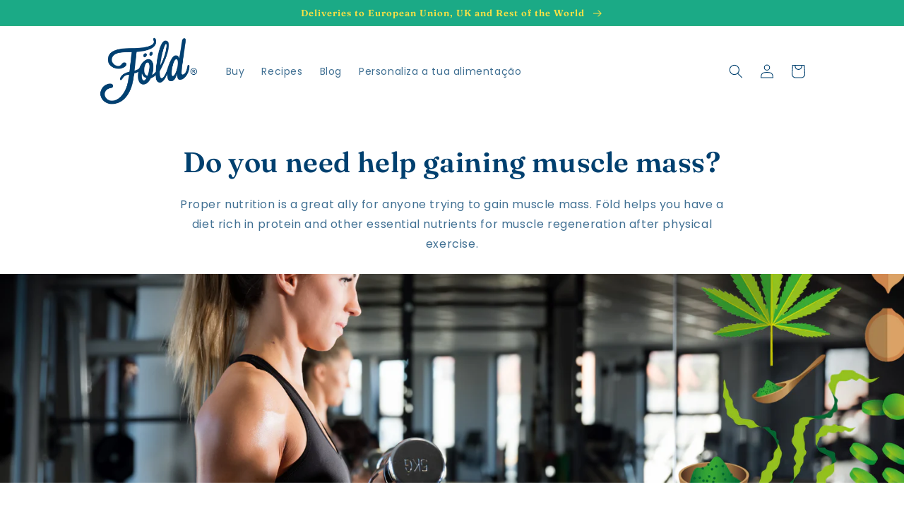

--- FILE ---
content_type: text/html; charset=utf-8
request_url: https://foldsuperfoods.com/en/pages/performance-desportiva-ganhar-massa-muscular
body_size: 57676
content:








    
    
    
    
    
        
    
    
















<!doctype html>
<html class="no-js" lang="en">




<script type="text/javascript">
window.dataLayer = window.dataLayer || [];

window.appStart = function(){
  window.productPageHandle = function(){

    var productName = "";
    var productId = "";
    var productPrice = "";
    var productBrand = "";
    var productCollection = "";
    var productType = "";
    var productSku = "";
    var productVariantId = "";
    var productVariantTitle = "";

    window.dataLayer.push({
      event: "analyzify_productDetail",
      productId: productId,
      productName: productName,
      productPrice: productPrice,
      productBrand: productBrand,
      productCategory: productCollection,
      productType: productType,
      productSku: productSku,
      productVariantId: productVariantId,
      productVariantTitle: productVariantTitle,
      currency: "EUR",
    });
  };

  window.allPageHandle = function(){
    window.dataLayer.push({
      event: "ga4kit_info",
      contentGroup: "page",
      
        userType: "visitor",
      
    });
  };
  allPageHandle();
      
  

}
appStart();
</script>
  <head><!--<link href="//foldsuperfoods.com/cdn/shop/t/7/assets/tiny.content.min.css?v=1947" rel="stylesheet" type="text/css" media="all" />>
 <!-- Google Tag Manager -->
<script>(function(w,d,s,l,i){w[l]=w[l]||[];w[l].push({'gtm.start':
new Date().getTime(),event:'gtm.js'});var f=d.getElementsByTagName(s)[0],
j=d.createElement(s),dl=l!='dataLayer'?'&l='+l:'';j.async=true;j.src=
'https://www.googletagmanager.com/gtm.js?id='+i+dl;f.parentNode.insertBefore(j,f);
})(window,document,'script','dataLayer','GTM-N29CG7H');</script>
<!-- End Google Tag Manager -->
    <meta charset="utf-8">
    <meta http-equiv="X-UA-Compatible" content="IE=edge">
    <meta name="viewport" content="width=device-width,initial-scale=1">
    <meta name="theme-color" content="">
    <link rel="canonical" href="https://foldsuperfoods.com/en/pages/performance-desportiva-ganhar-massa-muscular">
    <link rel="preconnect" href="https://cdn.shopify.com" crossorigin><link rel="icon" type="image/png" href="//foldsuperfoods.com/cdn/shop/files/Fold_-_Favicon.png?crop=center&height=32&v=1663840562&width=32"><link rel="preconnect" href="https://fonts.shopifycdn.com" crossorigin><title>
      Föld: Sports Performance - Gain Muscle Mass
 &ndash; Föld Superfoods</title>

    
      <meta name="description" content="Do you need help gaining muscle mass? Proper nutrition is a great ally for anyone trying to gain muscle mass. Föld helps you have a diet rich in protein and other essential nutrients for muscle regeneration after physical exercise.">
    

    

<meta property="og:site_name" content="Föld Superfoods">
<meta property="og:url" content="https://foldsuperfoods.com/en/pages/performance-desportiva-ganhar-massa-muscular">
<meta property="og:title" content="Föld: Sports Performance - Gain Muscle Mass">
<meta property="og:type" content="website">
<meta property="og:description" content="Do you need help gaining muscle mass? Proper nutrition is a great ally for anyone trying to gain muscle mass. Föld helps you have a diet rich in protein and other essential nutrients for muscle regeneration after physical exercise."><meta property="og:image" content="http://foldsuperfoods.com/cdn/shop/files/Fold_logo_66e5a212-f5f5-4032-8056-b20ef18c058b.png?height=628&pad_color=cbbba0&v=1650448875&width=1200">
  <meta property="og:image:secure_url" content="https://foldsuperfoods.com/cdn/shop/files/Fold_logo_66e5a212-f5f5-4032-8056-b20ef18c058b.png?height=628&pad_color=cbbba0&v=1650448875&width=1200">
  <meta property="og:image:width" content="1200">
  <meta property="og:image:height" content="628"><meta name="twitter:card" content="summary_large_image">
<meta name="twitter:title" content="Föld: Sports Performance - Gain Muscle Mass">
<meta name="twitter:description" content="Do you need help gaining muscle mass? Proper nutrition is a great ally for anyone trying to gain muscle mass. Föld helps you have a diet rich in protein and other essential nutrients for muscle regeneration after physical exercise.">


    <script src="//foldsuperfoods.com/cdn/shop/t/7/assets/global.js?v=149496944046504657681663838658" defer="defer"></script>
    <script>window.performance && window.performance.mark && window.performance.mark('shopify.content_for_header.start');</script><meta name="facebook-domain-verification" content="fhaoz0lx3xfg9bzaufp2zanwon3eyl">
<meta name="facebook-domain-verification" content="c7yuxk1iicbfkolw5mobsmd9sy51ri">
<meta name="facebook-domain-verification" content="tadyw1a5hxznylsa0yaomn9dobdkjp">
<meta name="google-site-verification" content="MGIhUggOi47CaKHrbeFk9STu7bVC5pcbg1-qbuh5gsw">
<meta id="shopify-digital-wallet" name="shopify-digital-wallet" content="/60848996591/digital_wallets/dialog">
<meta name="shopify-checkout-api-token" content="77907f4b619819eff0312744a3d19c8a">
<link rel="alternate" hreflang="x-default" href="https://foldsuperfoods.com/pages/performance-desportiva-ganhar-massa-muscular">
<link rel="alternate" hreflang="pt" href="https://foldsuperfoods.com/pages/performance-desportiva-ganhar-massa-muscular">
<link rel="alternate" hreflang="en" href="https://foldsuperfoods.com/en/pages/performance-desportiva-ganhar-massa-muscular">
<link rel="alternate" hreflang="es" href="https://foldsuperfoods.com/es/pages/performance-desportiva-ganhar-massa-muscular">
<link rel="alternate" hreflang="es-ES" href="https://foldsuperfoods.com/es-es/pages/performance-desportiva-ganhar-massa-muscular">
<link rel="alternate" hreflang="en-ES" href="https://foldsuperfoods.com/en-es/pages/performance-desportiva-ganhar-massa-muscular">
<link rel="alternate" hreflang="pt-ES" href="https://foldsuperfoods.com/pt-es/pages/performance-desportiva-ganhar-massa-muscular">
<link rel="alternate" hreflang="en-AC" href="https://foldsuperfoods.com/en-int/pages/performance-desportiva-ganhar-massa-muscular">
<link rel="alternate" hreflang="es-AC" href="https://foldsuperfoods.com/es-int/pages/performance-desportiva-ganhar-massa-muscular">
<link rel="alternate" hreflang="pt-AC" href="https://foldsuperfoods.com/pt-int/pages/performance-desportiva-ganhar-massa-muscular">
<link rel="alternate" hreflang="en-AD" href="https://foldsuperfoods.com/en-int/pages/performance-desportiva-ganhar-massa-muscular">
<link rel="alternate" hreflang="es-AD" href="https://foldsuperfoods.com/es-int/pages/performance-desportiva-ganhar-massa-muscular">
<link rel="alternate" hreflang="pt-AD" href="https://foldsuperfoods.com/pt-int/pages/performance-desportiva-ganhar-massa-muscular">
<link rel="alternate" hreflang="en-AE" href="https://foldsuperfoods.com/en-int/pages/performance-desportiva-ganhar-massa-muscular">
<link rel="alternate" hreflang="es-AE" href="https://foldsuperfoods.com/es-int/pages/performance-desportiva-ganhar-massa-muscular">
<link rel="alternate" hreflang="pt-AE" href="https://foldsuperfoods.com/pt-int/pages/performance-desportiva-ganhar-massa-muscular">
<link rel="alternate" hreflang="en-AF" href="https://foldsuperfoods.com/en-int/pages/performance-desportiva-ganhar-massa-muscular">
<link rel="alternate" hreflang="es-AF" href="https://foldsuperfoods.com/es-int/pages/performance-desportiva-ganhar-massa-muscular">
<link rel="alternate" hreflang="pt-AF" href="https://foldsuperfoods.com/pt-int/pages/performance-desportiva-ganhar-massa-muscular">
<link rel="alternate" hreflang="en-AG" href="https://foldsuperfoods.com/en-int/pages/performance-desportiva-ganhar-massa-muscular">
<link rel="alternate" hreflang="es-AG" href="https://foldsuperfoods.com/es-int/pages/performance-desportiva-ganhar-massa-muscular">
<link rel="alternate" hreflang="pt-AG" href="https://foldsuperfoods.com/pt-int/pages/performance-desportiva-ganhar-massa-muscular">
<link rel="alternate" hreflang="en-AI" href="https://foldsuperfoods.com/en-int/pages/performance-desportiva-ganhar-massa-muscular">
<link rel="alternate" hreflang="es-AI" href="https://foldsuperfoods.com/es-int/pages/performance-desportiva-ganhar-massa-muscular">
<link rel="alternate" hreflang="pt-AI" href="https://foldsuperfoods.com/pt-int/pages/performance-desportiva-ganhar-massa-muscular">
<link rel="alternate" hreflang="en-AL" href="https://foldsuperfoods.com/en-int/pages/performance-desportiva-ganhar-massa-muscular">
<link rel="alternate" hreflang="es-AL" href="https://foldsuperfoods.com/es-int/pages/performance-desportiva-ganhar-massa-muscular">
<link rel="alternate" hreflang="pt-AL" href="https://foldsuperfoods.com/pt-int/pages/performance-desportiva-ganhar-massa-muscular">
<link rel="alternate" hreflang="en-AM" href="https://foldsuperfoods.com/en-int/pages/performance-desportiva-ganhar-massa-muscular">
<link rel="alternate" hreflang="es-AM" href="https://foldsuperfoods.com/es-int/pages/performance-desportiva-ganhar-massa-muscular">
<link rel="alternate" hreflang="pt-AM" href="https://foldsuperfoods.com/pt-int/pages/performance-desportiva-ganhar-massa-muscular">
<link rel="alternate" hreflang="en-AO" href="https://foldsuperfoods.com/en-int/pages/performance-desportiva-ganhar-massa-muscular">
<link rel="alternate" hreflang="es-AO" href="https://foldsuperfoods.com/es-int/pages/performance-desportiva-ganhar-massa-muscular">
<link rel="alternate" hreflang="pt-AO" href="https://foldsuperfoods.com/pt-int/pages/performance-desportiva-ganhar-massa-muscular">
<link rel="alternate" hreflang="en-AR" href="https://foldsuperfoods.com/en-int/pages/performance-desportiva-ganhar-massa-muscular">
<link rel="alternate" hreflang="es-AR" href="https://foldsuperfoods.com/es-int/pages/performance-desportiva-ganhar-massa-muscular">
<link rel="alternate" hreflang="pt-AR" href="https://foldsuperfoods.com/pt-int/pages/performance-desportiva-ganhar-massa-muscular">
<link rel="alternate" hreflang="en-AU" href="https://foldsuperfoods.com/en-int/pages/performance-desportiva-ganhar-massa-muscular">
<link rel="alternate" hreflang="es-AU" href="https://foldsuperfoods.com/es-int/pages/performance-desportiva-ganhar-massa-muscular">
<link rel="alternate" hreflang="pt-AU" href="https://foldsuperfoods.com/pt-int/pages/performance-desportiva-ganhar-massa-muscular">
<link rel="alternate" hreflang="en-AW" href="https://foldsuperfoods.com/en-int/pages/performance-desportiva-ganhar-massa-muscular">
<link rel="alternate" hreflang="es-AW" href="https://foldsuperfoods.com/es-int/pages/performance-desportiva-ganhar-massa-muscular">
<link rel="alternate" hreflang="pt-AW" href="https://foldsuperfoods.com/pt-int/pages/performance-desportiva-ganhar-massa-muscular">
<link rel="alternate" hreflang="en-AX" href="https://foldsuperfoods.com/en-int/pages/performance-desportiva-ganhar-massa-muscular">
<link rel="alternate" hreflang="es-AX" href="https://foldsuperfoods.com/es-int/pages/performance-desportiva-ganhar-massa-muscular">
<link rel="alternate" hreflang="pt-AX" href="https://foldsuperfoods.com/pt-int/pages/performance-desportiva-ganhar-massa-muscular">
<link rel="alternate" hreflang="en-AZ" href="https://foldsuperfoods.com/en-int/pages/performance-desportiva-ganhar-massa-muscular">
<link rel="alternate" hreflang="es-AZ" href="https://foldsuperfoods.com/es-int/pages/performance-desportiva-ganhar-massa-muscular">
<link rel="alternate" hreflang="pt-AZ" href="https://foldsuperfoods.com/pt-int/pages/performance-desportiva-ganhar-massa-muscular">
<link rel="alternate" hreflang="en-BA" href="https://foldsuperfoods.com/en-int/pages/performance-desportiva-ganhar-massa-muscular">
<link rel="alternate" hreflang="es-BA" href="https://foldsuperfoods.com/es-int/pages/performance-desportiva-ganhar-massa-muscular">
<link rel="alternate" hreflang="pt-BA" href="https://foldsuperfoods.com/pt-int/pages/performance-desportiva-ganhar-massa-muscular">
<link rel="alternate" hreflang="en-BB" href="https://foldsuperfoods.com/en-int/pages/performance-desportiva-ganhar-massa-muscular">
<link rel="alternate" hreflang="es-BB" href="https://foldsuperfoods.com/es-int/pages/performance-desportiva-ganhar-massa-muscular">
<link rel="alternate" hreflang="pt-BB" href="https://foldsuperfoods.com/pt-int/pages/performance-desportiva-ganhar-massa-muscular">
<link rel="alternate" hreflang="en-BD" href="https://foldsuperfoods.com/en-int/pages/performance-desportiva-ganhar-massa-muscular">
<link rel="alternate" hreflang="es-BD" href="https://foldsuperfoods.com/es-int/pages/performance-desportiva-ganhar-massa-muscular">
<link rel="alternate" hreflang="pt-BD" href="https://foldsuperfoods.com/pt-int/pages/performance-desportiva-ganhar-massa-muscular">
<link rel="alternate" hreflang="en-BF" href="https://foldsuperfoods.com/en-int/pages/performance-desportiva-ganhar-massa-muscular">
<link rel="alternate" hreflang="es-BF" href="https://foldsuperfoods.com/es-int/pages/performance-desportiva-ganhar-massa-muscular">
<link rel="alternate" hreflang="pt-BF" href="https://foldsuperfoods.com/pt-int/pages/performance-desportiva-ganhar-massa-muscular">
<link rel="alternate" hreflang="en-BG" href="https://foldsuperfoods.com/en-int/pages/performance-desportiva-ganhar-massa-muscular">
<link rel="alternate" hreflang="es-BG" href="https://foldsuperfoods.com/es-int/pages/performance-desportiva-ganhar-massa-muscular">
<link rel="alternate" hreflang="pt-BG" href="https://foldsuperfoods.com/pt-int/pages/performance-desportiva-ganhar-massa-muscular">
<link rel="alternate" hreflang="en-BH" href="https://foldsuperfoods.com/en-int/pages/performance-desportiva-ganhar-massa-muscular">
<link rel="alternate" hreflang="es-BH" href="https://foldsuperfoods.com/es-int/pages/performance-desportiva-ganhar-massa-muscular">
<link rel="alternate" hreflang="pt-BH" href="https://foldsuperfoods.com/pt-int/pages/performance-desportiva-ganhar-massa-muscular">
<link rel="alternate" hreflang="en-BI" href="https://foldsuperfoods.com/en-int/pages/performance-desportiva-ganhar-massa-muscular">
<link rel="alternate" hreflang="es-BI" href="https://foldsuperfoods.com/es-int/pages/performance-desportiva-ganhar-massa-muscular">
<link rel="alternate" hreflang="pt-BI" href="https://foldsuperfoods.com/pt-int/pages/performance-desportiva-ganhar-massa-muscular">
<link rel="alternate" hreflang="en-BJ" href="https://foldsuperfoods.com/en-int/pages/performance-desportiva-ganhar-massa-muscular">
<link rel="alternate" hreflang="es-BJ" href="https://foldsuperfoods.com/es-int/pages/performance-desportiva-ganhar-massa-muscular">
<link rel="alternate" hreflang="pt-BJ" href="https://foldsuperfoods.com/pt-int/pages/performance-desportiva-ganhar-massa-muscular">
<link rel="alternate" hreflang="en-BL" href="https://foldsuperfoods.com/en-int/pages/performance-desportiva-ganhar-massa-muscular">
<link rel="alternate" hreflang="es-BL" href="https://foldsuperfoods.com/es-int/pages/performance-desportiva-ganhar-massa-muscular">
<link rel="alternate" hreflang="pt-BL" href="https://foldsuperfoods.com/pt-int/pages/performance-desportiva-ganhar-massa-muscular">
<link rel="alternate" hreflang="en-BM" href="https://foldsuperfoods.com/en-int/pages/performance-desportiva-ganhar-massa-muscular">
<link rel="alternate" hreflang="es-BM" href="https://foldsuperfoods.com/es-int/pages/performance-desportiva-ganhar-massa-muscular">
<link rel="alternate" hreflang="pt-BM" href="https://foldsuperfoods.com/pt-int/pages/performance-desportiva-ganhar-massa-muscular">
<link rel="alternate" hreflang="en-BN" href="https://foldsuperfoods.com/en-int/pages/performance-desportiva-ganhar-massa-muscular">
<link rel="alternate" hreflang="es-BN" href="https://foldsuperfoods.com/es-int/pages/performance-desportiva-ganhar-massa-muscular">
<link rel="alternate" hreflang="pt-BN" href="https://foldsuperfoods.com/pt-int/pages/performance-desportiva-ganhar-massa-muscular">
<link rel="alternate" hreflang="en-BO" href="https://foldsuperfoods.com/en-int/pages/performance-desportiva-ganhar-massa-muscular">
<link rel="alternate" hreflang="es-BO" href="https://foldsuperfoods.com/es-int/pages/performance-desportiva-ganhar-massa-muscular">
<link rel="alternate" hreflang="pt-BO" href="https://foldsuperfoods.com/pt-int/pages/performance-desportiva-ganhar-massa-muscular">
<link rel="alternate" hreflang="en-BQ" href="https://foldsuperfoods.com/en-int/pages/performance-desportiva-ganhar-massa-muscular">
<link rel="alternate" hreflang="es-BQ" href="https://foldsuperfoods.com/es-int/pages/performance-desportiva-ganhar-massa-muscular">
<link rel="alternate" hreflang="pt-BQ" href="https://foldsuperfoods.com/pt-int/pages/performance-desportiva-ganhar-massa-muscular">
<link rel="alternate" hreflang="en-BR" href="https://foldsuperfoods.com/en-int/pages/performance-desportiva-ganhar-massa-muscular">
<link rel="alternate" hreflang="es-BR" href="https://foldsuperfoods.com/es-int/pages/performance-desportiva-ganhar-massa-muscular">
<link rel="alternate" hreflang="pt-BR" href="https://foldsuperfoods.com/pt-int/pages/performance-desportiva-ganhar-massa-muscular">
<link rel="alternate" hreflang="en-BS" href="https://foldsuperfoods.com/en-int/pages/performance-desportiva-ganhar-massa-muscular">
<link rel="alternate" hreflang="es-BS" href="https://foldsuperfoods.com/es-int/pages/performance-desportiva-ganhar-massa-muscular">
<link rel="alternate" hreflang="pt-BS" href="https://foldsuperfoods.com/pt-int/pages/performance-desportiva-ganhar-massa-muscular">
<link rel="alternate" hreflang="en-BT" href="https://foldsuperfoods.com/en-int/pages/performance-desportiva-ganhar-massa-muscular">
<link rel="alternate" hreflang="es-BT" href="https://foldsuperfoods.com/es-int/pages/performance-desportiva-ganhar-massa-muscular">
<link rel="alternate" hreflang="pt-BT" href="https://foldsuperfoods.com/pt-int/pages/performance-desportiva-ganhar-massa-muscular">
<link rel="alternate" hreflang="en-BW" href="https://foldsuperfoods.com/en-int/pages/performance-desportiva-ganhar-massa-muscular">
<link rel="alternate" hreflang="es-BW" href="https://foldsuperfoods.com/es-int/pages/performance-desportiva-ganhar-massa-muscular">
<link rel="alternate" hreflang="pt-BW" href="https://foldsuperfoods.com/pt-int/pages/performance-desportiva-ganhar-massa-muscular">
<link rel="alternate" hreflang="en-BY" href="https://foldsuperfoods.com/en-int/pages/performance-desportiva-ganhar-massa-muscular">
<link rel="alternate" hreflang="es-BY" href="https://foldsuperfoods.com/es-int/pages/performance-desportiva-ganhar-massa-muscular">
<link rel="alternate" hreflang="pt-BY" href="https://foldsuperfoods.com/pt-int/pages/performance-desportiva-ganhar-massa-muscular">
<link rel="alternate" hreflang="en-BZ" href="https://foldsuperfoods.com/en-int/pages/performance-desportiva-ganhar-massa-muscular">
<link rel="alternate" hreflang="es-BZ" href="https://foldsuperfoods.com/es-int/pages/performance-desportiva-ganhar-massa-muscular">
<link rel="alternate" hreflang="pt-BZ" href="https://foldsuperfoods.com/pt-int/pages/performance-desportiva-ganhar-massa-muscular">
<link rel="alternate" hreflang="en-CA" href="https://foldsuperfoods.com/en-int/pages/performance-desportiva-ganhar-massa-muscular">
<link rel="alternate" hreflang="es-CA" href="https://foldsuperfoods.com/es-int/pages/performance-desportiva-ganhar-massa-muscular">
<link rel="alternate" hreflang="pt-CA" href="https://foldsuperfoods.com/pt-int/pages/performance-desportiva-ganhar-massa-muscular">
<link rel="alternate" hreflang="en-CC" href="https://foldsuperfoods.com/en-int/pages/performance-desportiva-ganhar-massa-muscular">
<link rel="alternate" hreflang="es-CC" href="https://foldsuperfoods.com/es-int/pages/performance-desportiva-ganhar-massa-muscular">
<link rel="alternate" hreflang="pt-CC" href="https://foldsuperfoods.com/pt-int/pages/performance-desportiva-ganhar-massa-muscular">
<link rel="alternate" hreflang="en-CD" href="https://foldsuperfoods.com/en-int/pages/performance-desportiva-ganhar-massa-muscular">
<link rel="alternate" hreflang="es-CD" href="https://foldsuperfoods.com/es-int/pages/performance-desportiva-ganhar-massa-muscular">
<link rel="alternate" hreflang="pt-CD" href="https://foldsuperfoods.com/pt-int/pages/performance-desportiva-ganhar-massa-muscular">
<link rel="alternate" hreflang="en-CF" href="https://foldsuperfoods.com/en-int/pages/performance-desportiva-ganhar-massa-muscular">
<link rel="alternate" hreflang="es-CF" href="https://foldsuperfoods.com/es-int/pages/performance-desportiva-ganhar-massa-muscular">
<link rel="alternate" hreflang="pt-CF" href="https://foldsuperfoods.com/pt-int/pages/performance-desportiva-ganhar-massa-muscular">
<link rel="alternate" hreflang="en-CG" href="https://foldsuperfoods.com/en-int/pages/performance-desportiva-ganhar-massa-muscular">
<link rel="alternate" hreflang="es-CG" href="https://foldsuperfoods.com/es-int/pages/performance-desportiva-ganhar-massa-muscular">
<link rel="alternate" hreflang="pt-CG" href="https://foldsuperfoods.com/pt-int/pages/performance-desportiva-ganhar-massa-muscular">
<link rel="alternate" hreflang="en-CI" href="https://foldsuperfoods.com/en-int/pages/performance-desportiva-ganhar-massa-muscular">
<link rel="alternate" hreflang="es-CI" href="https://foldsuperfoods.com/es-int/pages/performance-desportiva-ganhar-massa-muscular">
<link rel="alternate" hreflang="pt-CI" href="https://foldsuperfoods.com/pt-int/pages/performance-desportiva-ganhar-massa-muscular">
<link rel="alternate" hreflang="en-CK" href="https://foldsuperfoods.com/en-int/pages/performance-desportiva-ganhar-massa-muscular">
<link rel="alternate" hreflang="es-CK" href="https://foldsuperfoods.com/es-int/pages/performance-desportiva-ganhar-massa-muscular">
<link rel="alternate" hreflang="pt-CK" href="https://foldsuperfoods.com/pt-int/pages/performance-desportiva-ganhar-massa-muscular">
<link rel="alternate" hreflang="en-CL" href="https://foldsuperfoods.com/en-int/pages/performance-desportiva-ganhar-massa-muscular">
<link rel="alternate" hreflang="es-CL" href="https://foldsuperfoods.com/es-int/pages/performance-desportiva-ganhar-massa-muscular">
<link rel="alternate" hreflang="pt-CL" href="https://foldsuperfoods.com/pt-int/pages/performance-desportiva-ganhar-massa-muscular">
<link rel="alternate" hreflang="en-CM" href="https://foldsuperfoods.com/en-int/pages/performance-desportiva-ganhar-massa-muscular">
<link rel="alternate" hreflang="es-CM" href="https://foldsuperfoods.com/es-int/pages/performance-desportiva-ganhar-massa-muscular">
<link rel="alternate" hreflang="pt-CM" href="https://foldsuperfoods.com/pt-int/pages/performance-desportiva-ganhar-massa-muscular">
<link rel="alternate" hreflang="en-CN" href="https://foldsuperfoods.com/en-int/pages/performance-desportiva-ganhar-massa-muscular">
<link rel="alternate" hreflang="es-CN" href="https://foldsuperfoods.com/es-int/pages/performance-desportiva-ganhar-massa-muscular">
<link rel="alternate" hreflang="pt-CN" href="https://foldsuperfoods.com/pt-int/pages/performance-desportiva-ganhar-massa-muscular">
<link rel="alternate" hreflang="en-CO" href="https://foldsuperfoods.com/en-int/pages/performance-desportiva-ganhar-massa-muscular">
<link rel="alternate" hreflang="es-CO" href="https://foldsuperfoods.com/es-int/pages/performance-desportiva-ganhar-massa-muscular">
<link rel="alternate" hreflang="pt-CO" href="https://foldsuperfoods.com/pt-int/pages/performance-desportiva-ganhar-massa-muscular">
<link rel="alternate" hreflang="en-CR" href="https://foldsuperfoods.com/en-int/pages/performance-desportiva-ganhar-massa-muscular">
<link rel="alternate" hreflang="es-CR" href="https://foldsuperfoods.com/es-int/pages/performance-desportiva-ganhar-massa-muscular">
<link rel="alternate" hreflang="pt-CR" href="https://foldsuperfoods.com/pt-int/pages/performance-desportiva-ganhar-massa-muscular">
<link rel="alternate" hreflang="en-CV" href="https://foldsuperfoods.com/en-int/pages/performance-desportiva-ganhar-massa-muscular">
<link rel="alternate" hreflang="es-CV" href="https://foldsuperfoods.com/es-int/pages/performance-desportiva-ganhar-massa-muscular">
<link rel="alternate" hreflang="pt-CV" href="https://foldsuperfoods.com/pt-int/pages/performance-desportiva-ganhar-massa-muscular">
<link rel="alternate" hreflang="en-CW" href="https://foldsuperfoods.com/en-int/pages/performance-desportiva-ganhar-massa-muscular">
<link rel="alternate" hreflang="es-CW" href="https://foldsuperfoods.com/es-int/pages/performance-desportiva-ganhar-massa-muscular">
<link rel="alternate" hreflang="pt-CW" href="https://foldsuperfoods.com/pt-int/pages/performance-desportiva-ganhar-massa-muscular">
<link rel="alternate" hreflang="en-CX" href="https://foldsuperfoods.com/en-int/pages/performance-desportiva-ganhar-massa-muscular">
<link rel="alternate" hreflang="es-CX" href="https://foldsuperfoods.com/es-int/pages/performance-desportiva-ganhar-massa-muscular">
<link rel="alternate" hreflang="pt-CX" href="https://foldsuperfoods.com/pt-int/pages/performance-desportiva-ganhar-massa-muscular">
<link rel="alternate" hreflang="en-CY" href="https://foldsuperfoods.com/en-int/pages/performance-desportiva-ganhar-massa-muscular">
<link rel="alternate" hreflang="es-CY" href="https://foldsuperfoods.com/es-int/pages/performance-desportiva-ganhar-massa-muscular">
<link rel="alternate" hreflang="pt-CY" href="https://foldsuperfoods.com/pt-int/pages/performance-desportiva-ganhar-massa-muscular">
<link rel="alternate" hreflang="en-DJ" href="https://foldsuperfoods.com/en-int/pages/performance-desportiva-ganhar-massa-muscular">
<link rel="alternate" hreflang="es-DJ" href="https://foldsuperfoods.com/es-int/pages/performance-desportiva-ganhar-massa-muscular">
<link rel="alternate" hreflang="pt-DJ" href="https://foldsuperfoods.com/pt-int/pages/performance-desportiva-ganhar-massa-muscular">
<link rel="alternate" hreflang="en-DM" href="https://foldsuperfoods.com/en-int/pages/performance-desportiva-ganhar-massa-muscular">
<link rel="alternate" hreflang="es-DM" href="https://foldsuperfoods.com/es-int/pages/performance-desportiva-ganhar-massa-muscular">
<link rel="alternate" hreflang="pt-DM" href="https://foldsuperfoods.com/pt-int/pages/performance-desportiva-ganhar-massa-muscular">
<link rel="alternate" hreflang="en-DO" href="https://foldsuperfoods.com/en-int/pages/performance-desportiva-ganhar-massa-muscular">
<link rel="alternate" hreflang="es-DO" href="https://foldsuperfoods.com/es-int/pages/performance-desportiva-ganhar-massa-muscular">
<link rel="alternate" hreflang="pt-DO" href="https://foldsuperfoods.com/pt-int/pages/performance-desportiva-ganhar-massa-muscular">
<link rel="alternate" hreflang="en-DZ" href="https://foldsuperfoods.com/en-int/pages/performance-desportiva-ganhar-massa-muscular">
<link rel="alternate" hreflang="es-DZ" href="https://foldsuperfoods.com/es-int/pages/performance-desportiva-ganhar-massa-muscular">
<link rel="alternate" hreflang="pt-DZ" href="https://foldsuperfoods.com/pt-int/pages/performance-desportiva-ganhar-massa-muscular">
<link rel="alternate" hreflang="en-EC" href="https://foldsuperfoods.com/en-int/pages/performance-desportiva-ganhar-massa-muscular">
<link rel="alternate" hreflang="es-EC" href="https://foldsuperfoods.com/es-int/pages/performance-desportiva-ganhar-massa-muscular">
<link rel="alternate" hreflang="pt-EC" href="https://foldsuperfoods.com/pt-int/pages/performance-desportiva-ganhar-massa-muscular">
<link rel="alternate" hreflang="en-EG" href="https://foldsuperfoods.com/en-int/pages/performance-desportiva-ganhar-massa-muscular">
<link rel="alternate" hreflang="es-EG" href="https://foldsuperfoods.com/es-int/pages/performance-desportiva-ganhar-massa-muscular">
<link rel="alternate" hreflang="pt-EG" href="https://foldsuperfoods.com/pt-int/pages/performance-desportiva-ganhar-massa-muscular">
<link rel="alternate" hreflang="en-EH" href="https://foldsuperfoods.com/en-int/pages/performance-desportiva-ganhar-massa-muscular">
<link rel="alternate" hreflang="es-EH" href="https://foldsuperfoods.com/es-int/pages/performance-desportiva-ganhar-massa-muscular">
<link rel="alternate" hreflang="pt-EH" href="https://foldsuperfoods.com/pt-int/pages/performance-desportiva-ganhar-massa-muscular">
<link rel="alternate" hreflang="en-ER" href="https://foldsuperfoods.com/en-int/pages/performance-desportiva-ganhar-massa-muscular">
<link rel="alternate" hreflang="es-ER" href="https://foldsuperfoods.com/es-int/pages/performance-desportiva-ganhar-massa-muscular">
<link rel="alternate" hreflang="pt-ER" href="https://foldsuperfoods.com/pt-int/pages/performance-desportiva-ganhar-massa-muscular">
<link rel="alternate" hreflang="en-ET" href="https://foldsuperfoods.com/en-int/pages/performance-desportiva-ganhar-massa-muscular">
<link rel="alternate" hreflang="es-ET" href="https://foldsuperfoods.com/es-int/pages/performance-desportiva-ganhar-massa-muscular">
<link rel="alternate" hreflang="pt-ET" href="https://foldsuperfoods.com/pt-int/pages/performance-desportiva-ganhar-massa-muscular">
<link rel="alternate" hreflang="en-FJ" href="https://foldsuperfoods.com/en-int/pages/performance-desportiva-ganhar-massa-muscular">
<link rel="alternate" hreflang="es-FJ" href="https://foldsuperfoods.com/es-int/pages/performance-desportiva-ganhar-massa-muscular">
<link rel="alternate" hreflang="pt-FJ" href="https://foldsuperfoods.com/pt-int/pages/performance-desportiva-ganhar-massa-muscular">
<link rel="alternate" hreflang="en-FK" href="https://foldsuperfoods.com/en-int/pages/performance-desportiva-ganhar-massa-muscular">
<link rel="alternate" hreflang="es-FK" href="https://foldsuperfoods.com/es-int/pages/performance-desportiva-ganhar-massa-muscular">
<link rel="alternate" hreflang="pt-FK" href="https://foldsuperfoods.com/pt-int/pages/performance-desportiva-ganhar-massa-muscular">
<link rel="alternate" hreflang="en-FO" href="https://foldsuperfoods.com/en-int/pages/performance-desportiva-ganhar-massa-muscular">
<link rel="alternate" hreflang="es-FO" href="https://foldsuperfoods.com/es-int/pages/performance-desportiva-ganhar-massa-muscular">
<link rel="alternate" hreflang="pt-FO" href="https://foldsuperfoods.com/pt-int/pages/performance-desportiva-ganhar-massa-muscular">
<link rel="alternate" hreflang="en-GA" href="https://foldsuperfoods.com/en-int/pages/performance-desportiva-ganhar-massa-muscular">
<link rel="alternate" hreflang="es-GA" href="https://foldsuperfoods.com/es-int/pages/performance-desportiva-ganhar-massa-muscular">
<link rel="alternate" hreflang="pt-GA" href="https://foldsuperfoods.com/pt-int/pages/performance-desportiva-ganhar-massa-muscular">
<link rel="alternate" hreflang="en-GB" href="https://foldsuperfoods.com/en-int/pages/performance-desportiva-ganhar-massa-muscular">
<link rel="alternate" hreflang="es-GB" href="https://foldsuperfoods.com/es-int/pages/performance-desportiva-ganhar-massa-muscular">
<link rel="alternate" hreflang="pt-GB" href="https://foldsuperfoods.com/pt-int/pages/performance-desportiva-ganhar-massa-muscular">
<link rel="alternate" hreflang="en-GD" href="https://foldsuperfoods.com/en-int/pages/performance-desportiva-ganhar-massa-muscular">
<link rel="alternate" hreflang="es-GD" href="https://foldsuperfoods.com/es-int/pages/performance-desportiva-ganhar-massa-muscular">
<link rel="alternate" hreflang="pt-GD" href="https://foldsuperfoods.com/pt-int/pages/performance-desportiva-ganhar-massa-muscular">
<link rel="alternate" hreflang="en-GE" href="https://foldsuperfoods.com/en-int/pages/performance-desportiva-ganhar-massa-muscular">
<link rel="alternate" hreflang="es-GE" href="https://foldsuperfoods.com/es-int/pages/performance-desportiva-ganhar-massa-muscular">
<link rel="alternate" hreflang="pt-GE" href="https://foldsuperfoods.com/pt-int/pages/performance-desportiva-ganhar-massa-muscular">
<link rel="alternate" hreflang="en-GF" href="https://foldsuperfoods.com/en-int/pages/performance-desportiva-ganhar-massa-muscular">
<link rel="alternate" hreflang="es-GF" href="https://foldsuperfoods.com/es-int/pages/performance-desportiva-ganhar-massa-muscular">
<link rel="alternate" hreflang="pt-GF" href="https://foldsuperfoods.com/pt-int/pages/performance-desportiva-ganhar-massa-muscular">
<link rel="alternate" hreflang="en-GG" href="https://foldsuperfoods.com/en-int/pages/performance-desportiva-ganhar-massa-muscular">
<link rel="alternate" hreflang="es-GG" href="https://foldsuperfoods.com/es-int/pages/performance-desportiva-ganhar-massa-muscular">
<link rel="alternate" hreflang="pt-GG" href="https://foldsuperfoods.com/pt-int/pages/performance-desportiva-ganhar-massa-muscular">
<link rel="alternate" hreflang="en-GH" href="https://foldsuperfoods.com/en-int/pages/performance-desportiva-ganhar-massa-muscular">
<link rel="alternate" hreflang="es-GH" href="https://foldsuperfoods.com/es-int/pages/performance-desportiva-ganhar-massa-muscular">
<link rel="alternate" hreflang="pt-GH" href="https://foldsuperfoods.com/pt-int/pages/performance-desportiva-ganhar-massa-muscular">
<link rel="alternate" hreflang="en-GI" href="https://foldsuperfoods.com/en-int/pages/performance-desportiva-ganhar-massa-muscular">
<link rel="alternate" hreflang="es-GI" href="https://foldsuperfoods.com/es-int/pages/performance-desportiva-ganhar-massa-muscular">
<link rel="alternate" hreflang="pt-GI" href="https://foldsuperfoods.com/pt-int/pages/performance-desportiva-ganhar-massa-muscular">
<link rel="alternate" hreflang="en-GL" href="https://foldsuperfoods.com/en-int/pages/performance-desportiva-ganhar-massa-muscular">
<link rel="alternate" hreflang="es-GL" href="https://foldsuperfoods.com/es-int/pages/performance-desportiva-ganhar-massa-muscular">
<link rel="alternate" hreflang="pt-GL" href="https://foldsuperfoods.com/pt-int/pages/performance-desportiva-ganhar-massa-muscular">
<link rel="alternate" hreflang="en-GM" href="https://foldsuperfoods.com/en-int/pages/performance-desportiva-ganhar-massa-muscular">
<link rel="alternate" hreflang="es-GM" href="https://foldsuperfoods.com/es-int/pages/performance-desportiva-ganhar-massa-muscular">
<link rel="alternate" hreflang="pt-GM" href="https://foldsuperfoods.com/pt-int/pages/performance-desportiva-ganhar-massa-muscular">
<link rel="alternate" hreflang="en-GN" href="https://foldsuperfoods.com/en-int/pages/performance-desportiva-ganhar-massa-muscular">
<link rel="alternate" hreflang="es-GN" href="https://foldsuperfoods.com/es-int/pages/performance-desportiva-ganhar-massa-muscular">
<link rel="alternate" hreflang="pt-GN" href="https://foldsuperfoods.com/pt-int/pages/performance-desportiva-ganhar-massa-muscular">
<link rel="alternate" hreflang="en-GP" href="https://foldsuperfoods.com/en-int/pages/performance-desportiva-ganhar-massa-muscular">
<link rel="alternate" hreflang="es-GP" href="https://foldsuperfoods.com/es-int/pages/performance-desportiva-ganhar-massa-muscular">
<link rel="alternate" hreflang="pt-GP" href="https://foldsuperfoods.com/pt-int/pages/performance-desportiva-ganhar-massa-muscular">
<link rel="alternate" hreflang="en-GQ" href="https://foldsuperfoods.com/en-int/pages/performance-desportiva-ganhar-massa-muscular">
<link rel="alternate" hreflang="es-GQ" href="https://foldsuperfoods.com/es-int/pages/performance-desportiva-ganhar-massa-muscular">
<link rel="alternate" hreflang="pt-GQ" href="https://foldsuperfoods.com/pt-int/pages/performance-desportiva-ganhar-massa-muscular">
<link rel="alternate" hreflang="en-GS" href="https://foldsuperfoods.com/en-int/pages/performance-desportiva-ganhar-massa-muscular">
<link rel="alternate" hreflang="es-GS" href="https://foldsuperfoods.com/es-int/pages/performance-desportiva-ganhar-massa-muscular">
<link rel="alternate" hreflang="pt-GS" href="https://foldsuperfoods.com/pt-int/pages/performance-desportiva-ganhar-massa-muscular">
<link rel="alternate" hreflang="en-GT" href="https://foldsuperfoods.com/en-int/pages/performance-desportiva-ganhar-massa-muscular">
<link rel="alternate" hreflang="es-GT" href="https://foldsuperfoods.com/es-int/pages/performance-desportiva-ganhar-massa-muscular">
<link rel="alternate" hreflang="pt-GT" href="https://foldsuperfoods.com/pt-int/pages/performance-desportiva-ganhar-massa-muscular">
<link rel="alternate" hreflang="en-GW" href="https://foldsuperfoods.com/en-int/pages/performance-desportiva-ganhar-massa-muscular">
<link rel="alternate" hreflang="es-GW" href="https://foldsuperfoods.com/es-int/pages/performance-desportiva-ganhar-massa-muscular">
<link rel="alternate" hreflang="pt-GW" href="https://foldsuperfoods.com/pt-int/pages/performance-desportiva-ganhar-massa-muscular">
<link rel="alternate" hreflang="en-GY" href="https://foldsuperfoods.com/en-int/pages/performance-desportiva-ganhar-massa-muscular">
<link rel="alternate" hreflang="es-GY" href="https://foldsuperfoods.com/es-int/pages/performance-desportiva-ganhar-massa-muscular">
<link rel="alternate" hreflang="pt-GY" href="https://foldsuperfoods.com/pt-int/pages/performance-desportiva-ganhar-massa-muscular">
<link rel="alternate" hreflang="en-HK" href="https://foldsuperfoods.com/en-int/pages/performance-desportiva-ganhar-massa-muscular">
<link rel="alternate" hreflang="es-HK" href="https://foldsuperfoods.com/es-int/pages/performance-desportiva-ganhar-massa-muscular">
<link rel="alternate" hreflang="pt-HK" href="https://foldsuperfoods.com/pt-int/pages/performance-desportiva-ganhar-massa-muscular">
<link rel="alternate" hreflang="en-HN" href="https://foldsuperfoods.com/en-int/pages/performance-desportiva-ganhar-massa-muscular">
<link rel="alternate" hreflang="es-HN" href="https://foldsuperfoods.com/es-int/pages/performance-desportiva-ganhar-massa-muscular">
<link rel="alternate" hreflang="pt-HN" href="https://foldsuperfoods.com/pt-int/pages/performance-desportiva-ganhar-massa-muscular">
<link rel="alternate" hreflang="en-HR" href="https://foldsuperfoods.com/en-int/pages/performance-desportiva-ganhar-massa-muscular">
<link rel="alternate" hreflang="es-HR" href="https://foldsuperfoods.com/es-int/pages/performance-desportiva-ganhar-massa-muscular">
<link rel="alternate" hreflang="pt-HR" href="https://foldsuperfoods.com/pt-int/pages/performance-desportiva-ganhar-massa-muscular">
<link rel="alternate" hreflang="en-HT" href="https://foldsuperfoods.com/en-int/pages/performance-desportiva-ganhar-massa-muscular">
<link rel="alternate" hreflang="es-HT" href="https://foldsuperfoods.com/es-int/pages/performance-desportiva-ganhar-massa-muscular">
<link rel="alternate" hreflang="pt-HT" href="https://foldsuperfoods.com/pt-int/pages/performance-desportiva-ganhar-massa-muscular">
<link rel="alternate" hreflang="en-ID" href="https://foldsuperfoods.com/en-int/pages/performance-desportiva-ganhar-massa-muscular">
<link rel="alternate" hreflang="es-ID" href="https://foldsuperfoods.com/es-int/pages/performance-desportiva-ganhar-massa-muscular">
<link rel="alternate" hreflang="pt-ID" href="https://foldsuperfoods.com/pt-int/pages/performance-desportiva-ganhar-massa-muscular">
<link rel="alternate" hreflang="en-IE" href="https://foldsuperfoods.com/en-int/pages/performance-desportiva-ganhar-massa-muscular">
<link rel="alternate" hreflang="es-IE" href="https://foldsuperfoods.com/es-int/pages/performance-desportiva-ganhar-massa-muscular">
<link rel="alternate" hreflang="pt-IE" href="https://foldsuperfoods.com/pt-int/pages/performance-desportiva-ganhar-massa-muscular">
<link rel="alternate" hreflang="en-IL" href="https://foldsuperfoods.com/en-int/pages/performance-desportiva-ganhar-massa-muscular">
<link rel="alternate" hreflang="es-IL" href="https://foldsuperfoods.com/es-int/pages/performance-desportiva-ganhar-massa-muscular">
<link rel="alternate" hreflang="pt-IL" href="https://foldsuperfoods.com/pt-int/pages/performance-desportiva-ganhar-massa-muscular">
<link rel="alternate" hreflang="en-IM" href="https://foldsuperfoods.com/en-int/pages/performance-desportiva-ganhar-massa-muscular">
<link rel="alternate" hreflang="es-IM" href="https://foldsuperfoods.com/es-int/pages/performance-desportiva-ganhar-massa-muscular">
<link rel="alternate" hreflang="pt-IM" href="https://foldsuperfoods.com/pt-int/pages/performance-desportiva-ganhar-massa-muscular">
<link rel="alternate" hreflang="en-IN" href="https://foldsuperfoods.com/en-int/pages/performance-desportiva-ganhar-massa-muscular">
<link rel="alternate" hreflang="es-IN" href="https://foldsuperfoods.com/es-int/pages/performance-desportiva-ganhar-massa-muscular">
<link rel="alternate" hreflang="pt-IN" href="https://foldsuperfoods.com/pt-int/pages/performance-desportiva-ganhar-massa-muscular">
<link rel="alternate" hreflang="en-IO" href="https://foldsuperfoods.com/en-int/pages/performance-desportiva-ganhar-massa-muscular">
<link rel="alternate" hreflang="es-IO" href="https://foldsuperfoods.com/es-int/pages/performance-desportiva-ganhar-massa-muscular">
<link rel="alternate" hreflang="pt-IO" href="https://foldsuperfoods.com/pt-int/pages/performance-desportiva-ganhar-massa-muscular">
<link rel="alternate" hreflang="en-IQ" href="https://foldsuperfoods.com/en-int/pages/performance-desportiva-ganhar-massa-muscular">
<link rel="alternate" hreflang="es-IQ" href="https://foldsuperfoods.com/es-int/pages/performance-desportiva-ganhar-massa-muscular">
<link rel="alternate" hreflang="pt-IQ" href="https://foldsuperfoods.com/pt-int/pages/performance-desportiva-ganhar-massa-muscular">
<link rel="alternate" hreflang="en-JE" href="https://foldsuperfoods.com/en-int/pages/performance-desportiva-ganhar-massa-muscular">
<link rel="alternate" hreflang="es-JE" href="https://foldsuperfoods.com/es-int/pages/performance-desportiva-ganhar-massa-muscular">
<link rel="alternate" hreflang="pt-JE" href="https://foldsuperfoods.com/pt-int/pages/performance-desportiva-ganhar-massa-muscular">
<link rel="alternate" hreflang="en-JM" href="https://foldsuperfoods.com/en-int/pages/performance-desportiva-ganhar-massa-muscular">
<link rel="alternate" hreflang="es-JM" href="https://foldsuperfoods.com/es-int/pages/performance-desportiva-ganhar-massa-muscular">
<link rel="alternate" hreflang="pt-JM" href="https://foldsuperfoods.com/pt-int/pages/performance-desportiva-ganhar-massa-muscular">
<link rel="alternate" hreflang="en-JO" href="https://foldsuperfoods.com/en-int/pages/performance-desportiva-ganhar-massa-muscular">
<link rel="alternate" hreflang="es-JO" href="https://foldsuperfoods.com/es-int/pages/performance-desportiva-ganhar-massa-muscular">
<link rel="alternate" hreflang="pt-JO" href="https://foldsuperfoods.com/pt-int/pages/performance-desportiva-ganhar-massa-muscular">
<link rel="alternate" hreflang="en-JP" href="https://foldsuperfoods.com/en-int/pages/performance-desportiva-ganhar-massa-muscular">
<link rel="alternate" hreflang="es-JP" href="https://foldsuperfoods.com/es-int/pages/performance-desportiva-ganhar-massa-muscular">
<link rel="alternate" hreflang="pt-JP" href="https://foldsuperfoods.com/pt-int/pages/performance-desportiva-ganhar-massa-muscular">
<link rel="alternate" hreflang="en-KE" href="https://foldsuperfoods.com/en-int/pages/performance-desportiva-ganhar-massa-muscular">
<link rel="alternate" hreflang="es-KE" href="https://foldsuperfoods.com/es-int/pages/performance-desportiva-ganhar-massa-muscular">
<link rel="alternate" hreflang="pt-KE" href="https://foldsuperfoods.com/pt-int/pages/performance-desportiva-ganhar-massa-muscular">
<link rel="alternate" hreflang="en-KG" href="https://foldsuperfoods.com/en-int/pages/performance-desportiva-ganhar-massa-muscular">
<link rel="alternate" hreflang="es-KG" href="https://foldsuperfoods.com/es-int/pages/performance-desportiva-ganhar-massa-muscular">
<link rel="alternate" hreflang="pt-KG" href="https://foldsuperfoods.com/pt-int/pages/performance-desportiva-ganhar-massa-muscular">
<link rel="alternate" hreflang="en-KH" href="https://foldsuperfoods.com/en-int/pages/performance-desportiva-ganhar-massa-muscular">
<link rel="alternate" hreflang="es-KH" href="https://foldsuperfoods.com/es-int/pages/performance-desportiva-ganhar-massa-muscular">
<link rel="alternate" hreflang="pt-KH" href="https://foldsuperfoods.com/pt-int/pages/performance-desportiva-ganhar-massa-muscular">
<link rel="alternate" hreflang="en-KI" href="https://foldsuperfoods.com/en-int/pages/performance-desportiva-ganhar-massa-muscular">
<link rel="alternate" hreflang="es-KI" href="https://foldsuperfoods.com/es-int/pages/performance-desportiva-ganhar-massa-muscular">
<link rel="alternate" hreflang="pt-KI" href="https://foldsuperfoods.com/pt-int/pages/performance-desportiva-ganhar-massa-muscular">
<link rel="alternate" hreflang="en-KM" href="https://foldsuperfoods.com/en-int/pages/performance-desportiva-ganhar-massa-muscular">
<link rel="alternate" hreflang="es-KM" href="https://foldsuperfoods.com/es-int/pages/performance-desportiva-ganhar-massa-muscular">
<link rel="alternate" hreflang="pt-KM" href="https://foldsuperfoods.com/pt-int/pages/performance-desportiva-ganhar-massa-muscular">
<link rel="alternate" hreflang="en-KN" href="https://foldsuperfoods.com/en-int/pages/performance-desportiva-ganhar-massa-muscular">
<link rel="alternate" hreflang="es-KN" href="https://foldsuperfoods.com/es-int/pages/performance-desportiva-ganhar-massa-muscular">
<link rel="alternate" hreflang="pt-KN" href="https://foldsuperfoods.com/pt-int/pages/performance-desportiva-ganhar-massa-muscular">
<link rel="alternate" hreflang="en-KR" href="https://foldsuperfoods.com/en-int/pages/performance-desportiva-ganhar-massa-muscular">
<link rel="alternate" hreflang="es-KR" href="https://foldsuperfoods.com/es-int/pages/performance-desportiva-ganhar-massa-muscular">
<link rel="alternate" hreflang="pt-KR" href="https://foldsuperfoods.com/pt-int/pages/performance-desportiva-ganhar-massa-muscular">
<link rel="alternate" hreflang="en-KW" href="https://foldsuperfoods.com/en-int/pages/performance-desportiva-ganhar-massa-muscular">
<link rel="alternate" hreflang="es-KW" href="https://foldsuperfoods.com/es-int/pages/performance-desportiva-ganhar-massa-muscular">
<link rel="alternate" hreflang="pt-KW" href="https://foldsuperfoods.com/pt-int/pages/performance-desportiva-ganhar-massa-muscular">
<link rel="alternate" hreflang="en-KY" href="https://foldsuperfoods.com/en-int/pages/performance-desportiva-ganhar-massa-muscular">
<link rel="alternate" hreflang="es-KY" href="https://foldsuperfoods.com/es-int/pages/performance-desportiva-ganhar-massa-muscular">
<link rel="alternate" hreflang="pt-KY" href="https://foldsuperfoods.com/pt-int/pages/performance-desportiva-ganhar-massa-muscular">
<link rel="alternate" hreflang="en-KZ" href="https://foldsuperfoods.com/en-int/pages/performance-desportiva-ganhar-massa-muscular">
<link rel="alternate" hreflang="es-KZ" href="https://foldsuperfoods.com/es-int/pages/performance-desportiva-ganhar-massa-muscular">
<link rel="alternate" hreflang="pt-KZ" href="https://foldsuperfoods.com/pt-int/pages/performance-desportiva-ganhar-massa-muscular">
<link rel="alternate" hreflang="en-LA" href="https://foldsuperfoods.com/en-int/pages/performance-desportiva-ganhar-massa-muscular">
<link rel="alternate" hreflang="es-LA" href="https://foldsuperfoods.com/es-int/pages/performance-desportiva-ganhar-massa-muscular">
<link rel="alternate" hreflang="pt-LA" href="https://foldsuperfoods.com/pt-int/pages/performance-desportiva-ganhar-massa-muscular">
<link rel="alternate" hreflang="en-LB" href="https://foldsuperfoods.com/en-int/pages/performance-desportiva-ganhar-massa-muscular">
<link rel="alternate" hreflang="es-LB" href="https://foldsuperfoods.com/es-int/pages/performance-desportiva-ganhar-massa-muscular">
<link rel="alternate" hreflang="pt-LB" href="https://foldsuperfoods.com/pt-int/pages/performance-desportiva-ganhar-massa-muscular">
<link rel="alternate" hreflang="en-LC" href="https://foldsuperfoods.com/en-int/pages/performance-desportiva-ganhar-massa-muscular">
<link rel="alternate" hreflang="es-LC" href="https://foldsuperfoods.com/es-int/pages/performance-desportiva-ganhar-massa-muscular">
<link rel="alternate" hreflang="pt-LC" href="https://foldsuperfoods.com/pt-int/pages/performance-desportiva-ganhar-massa-muscular">
<link rel="alternate" hreflang="en-LK" href="https://foldsuperfoods.com/en-int/pages/performance-desportiva-ganhar-massa-muscular">
<link rel="alternate" hreflang="es-LK" href="https://foldsuperfoods.com/es-int/pages/performance-desportiva-ganhar-massa-muscular">
<link rel="alternate" hreflang="pt-LK" href="https://foldsuperfoods.com/pt-int/pages/performance-desportiva-ganhar-massa-muscular">
<link rel="alternate" hreflang="en-LR" href="https://foldsuperfoods.com/en-int/pages/performance-desportiva-ganhar-massa-muscular">
<link rel="alternate" hreflang="es-LR" href="https://foldsuperfoods.com/es-int/pages/performance-desportiva-ganhar-massa-muscular">
<link rel="alternate" hreflang="pt-LR" href="https://foldsuperfoods.com/pt-int/pages/performance-desportiva-ganhar-massa-muscular">
<link rel="alternate" hreflang="en-LS" href="https://foldsuperfoods.com/en-int/pages/performance-desportiva-ganhar-massa-muscular">
<link rel="alternate" hreflang="es-LS" href="https://foldsuperfoods.com/es-int/pages/performance-desportiva-ganhar-massa-muscular">
<link rel="alternate" hreflang="pt-LS" href="https://foldsuperfoods.com/pt-int/pages/performance-desportiva-ganhar-massa-muscular">
<link rel="alternate" hreflang="en-LY" href="https://foldsuperfoods.com/en-int/pages/performance-desportiva-ganhar-massa-muscular">
<link rel="alternate" hreflang="es-LY" href="https://foldsuperfoods.com/es-int/pages/performance-desportiva-ganhar-massa-muscular">
<link rel="alternate" hreflang="pt-LY" href="https://foldsuperfoods.com/pt-int/pages/performance-desportiva-ganhar-massa-muscular">
<link rel="alternate" hreflang="en-MA" href="https://foldsuperfoods.com/en-int/pages/performance-desportiva-ganhar-massa-muscular">
<link rel="alternate" hreflang="es-MA" href="https://foldsuperfoods.com/es-int/pages/performance-desportiva-ganhar-massa-muscular">
<link rel="alternate" hreflang="pt-MA" href="https://foldsuperfoods.com/pt-int/pages/performance-desportiva-ganhar-massa-muscular">
<link rel="alternate" hreflang="en-MC" href="https://foldsuperfoods.com/en-int/pages/performance-desportiva-ganhar-massa-muscular">
<link rel="alternate" hreflang="es-MC" href="https://foldsuperfoods.com/es-int/pages/performance-desportiva-ganhar-massa-muscular">
<link rel="alternate" hreflang="pt-MC" href="https://foldsuperfoods.com/pt-int/pages/performance-desportiva-ganhar-massa-muscular">
<link rel="alternate" hreflang="en-MD" href="https://foldsuperfoods.com/en-int/pages/performance-desportiva-ganhar-massa-muscular">
<link rel="alternate" hreflang="es-MD" href="https://foldsuperfoods.com/es-int/pages/performance-desportiva-ganhar-massa-muscular">
<link rel="alternate" hreflang="pt-MD" href="https://foldsuperfoods.com/pt-int/pages/performance-desportiva-ganhar-massa-muscular">
<link rel="alternate" hreflang="en-ME" href="https://foldsuperfoods.com/en-int/pages/performance-desportiva-ganhar-massa-muscular">
<link rel="alternate" hreflang="es-ME" href="https://foldsuperfoods.com/es-int/pages/performance-desportiva-ganhar-massa-muscular">
<link rel="alternate" hreflang="pt-ME" href="https://foldsuperfoods.com/pt-int/pages/performance-desportiva-ganhar-massa-muscular">
<link rel="alternate" hreflang="en-MF" href="https://foldsuperfoods.com/en-int/pages/performance-desportiva-ganhar-massa-muscular">
<link rel="alternate" hreflang="es-MF" href="https://foldsuperfoods.com/es-int/pages/performance-desportiva-ganhar-massa-muscular">
<link rel="alternate" hreflang="pt-MF" href="https://foldsuperfoods.com/pt-int/pages/performance-desportiva-ganhar-massa-muscular">
<link rel="alternate" hreflang="en-MG" href="https://foldsuperfoods.com/en-int/pages/performance-desportiva-ganhar-massa-muscular">
<link rel="alternate" hreflang="es-MG" href="https://foldsuperfoods.com/es-int/pages/performance-desportiva-ganhar-massa-muscular">
<link rel="alternate" hreflang="pt-MG" href="https://foldsuperfoods.com/pt-int/pages/performance-desportiva-ganhar-massa-muscular">
<link rel="alternate" hreflang="en-MK" href="https://foldsuperfoods.com/en-int/pages/performance-desportiva-ganhar-massa-muscular">
<link rel="alternate" hreflang="es-MK" href="https://foldsuperfoods.com/es-int/pages/performance-desportiva-ganhar-massa-muscular">
<link rel="alternate" hreflang="pt-MK" href="https://foldsuperfoods.com/pt-int/pages/performance-desportiva-ganhar-massa-muscular">
<link rel="alternate" hreflang="en-ML" href="https://foldsuperfoods.com/en-int/pages/performance-desportiva-ganhar-massa-muscular">
<link rel="alternate" hreflang="es-ML" href="https://foldsuperfoods.com/es-int/pages/performance-desportiva-ganhar-massa-muscular">
<link rel="alternate" hreflang="pt-ML" href="https://foldsuperfoods.com/pt-int/pages/performance-desportiva-ganhar-massa-muscular">
<link rel="alternate" hreflang="en-MM" href="https://foldsuperfoods.com/en-int/pages/performance-desportiva-ganhar-massa-muscular">
<link rel="alternate" hreflang="es-MM" href="https://foldsuperfoods.com/es-int/pages/performance-desportiva-ganhar-massa-muscular">
<link rel="alternate" hreflang="pt-MM" href="https://foldsuperfoods.com/pt-int/pages/performance-desportiva-ganhar-massa-muscular">
<link rel="alternate" hreflang="en-MN" href="https://foldsuperfoods.com/en-int/pages/performance-desportiva-ganhar-massa-muscular">
<link rel="alternate" hreflang="es-MN" href="https://foldsuperfoods.com/es-int/pages/performance-desportiva-ganhar-massa-muscular">
<link rel="alternate" hreflang="pt-MN" href="https://foldsuperfoods.com/pt-int/pages/performance-desportiva-ganhar-massa-muscular">
<link rel="alternate" hreflang="en-MO" href="https://foldsuperfoods.com/en-int/pages/performance-desportiva-ganhar-massa-muscular">
<link rel="alternate" hreflang="es-MO" href="https://foldsuperfoods.com/es-int/pages/performance-desportiva-ganhar-massa-muscular">
<link rel="alternate" hreflang="pt-MO" href="https://foldsuperfoods.com/pt-int/pages/performance-desportiva-ganhar-massa-muscular">
<link rel="alternate" hreflang="en-MQ" href="https://foldsuperfoods.com/en-int/pages/performance-desportiva-ganhar-massa-muscular">
<link rel="alternate" hreflang="es-MQ" href="https://foldsuperfoods.com/es-int/pages/performance-desportiva-ganhar-massa-muscular">
<link rel="alternate" hreflang="pt-MQ" href="https://foldsuperfoods.com/pt-int/pages/performance-desportiva-ganhar-massa-muscular">
<link rel="alternate" hreflang="en-MR" href="https://foldsuperfoods.com/en-int/pages/performance-desportiva-ganhar-massa-muscular">
<link rel="alternate" hreflang="es-MR" href="https://foldsuperfoods.com/es-int/pages/performance-desportiva-ganhar-massa-muscular">
<link rel="alternate" hreflang="pt-MR" href="https://foldsuperfoods.com/pt-int/pages/performance-desportiva-ganhar-massa-muscular">
<link rel="alternate" hreflang="en-MS" href="https://foldsuperfoods.com/en-int/pages/performance-desportiva-ganhar-massa-muscular">
<link rel="alternate" hreflang="es-MS" href="https://foldsuperfoods.com/es-int/pages/performance-desportiva-ganhar-massa-muscular">
<link rel="alternate" hreflang="pt-MS" href="https://foldsuperfoods.com/pt-int/pages/performance-desportiva-ganhar-massa-muscular">
<link rel="alternate" hreflang="en-MU" href="https://foldsuperfoods.com/en-int/pages/performance-desportiva-ganhar-massa-muscular">
<link rel="alternate" hreflang="es-MU" href="https://foldsuperfoods.com/es-int/pages/performance-desportiva-ganhar-massa-muscular">
<link rel="alternate" hreflang="pt-MU" href="https://foldsuperfoods.com/pt-int/pages/performance-desportiva-ganhar-massa-muscular">
<link rel="alternate" hreflang="en-MV" href="https://foldsuperfoods.com/en-int/pages/performance-desportiva-ganhar-massa-muscular">
<link rel="alternate" hreflang="es-MV" href="https://foldsuperfoods.com/es-int/pages/performance-desportiva-ganhar-massa-muscular">
<link rel="alternate" hreflang="pt-MV" href="https://foldsuperfoods.com/pt-int/pages/performance-desportiva-ganhar-massa-muscular">
<link rel="alternate" hreflang="en-MW" href="https://foldsuperfoods.com/en-int/pages/performance-desportiva-ganhar-massa-muscular">
<link rel="alternate" hreflang="es-MW" href="https://foldsuperfoods.com/es-int/pages/performance-desportiva-ganhar-massa-muscular">
<link rel="alternate" hreflang="pt-MW" href="https://foldsuperfoods.com/pt-int/pages/performance-desportiva-ganhar-massa-muscular">
<link rel="alternate" hreflang="en-MX" href="https://foldsuperfoods.com/en-int/pages/performance-desportiva-ganhar-massa-muscular">
<link rel="alternate" hreflang="es-MX" href="https://foldsuperfoods.com/es-int/pages/performance-desportiva-ganhar-massa-muscular">
<link rel="alternate" hreflang="pt-MX" href="https://foldsuperfoods.com/pt-int/pages/performance-desportiva-ganhar-massa-muscular">
<link rel="alternate" hreflang="en-MY" href="https://foldsuperfoods.com/en-int/pages/performance-desportiva-ganhar-massa-muscular">
<link rel="alternate" hreflang="es-MY" href="https://foldsuperfoods.com/es-int/pages/performance-desportiva-ganhar-massa-muscular">
<link rel="alternate" hreflang="pt-MY" href="https://foldsuperfoods.com/pt-int/pages/performance-desportiva-ganhar-massa-muscular">
<link rel="alternate" hreflang="en-MZ" href="https://foldsuperfoods.com/en-int/pages/performance-desportiva-ganhar-massa-muscular">
<link rel="alternate" hreflang="es-MZ" href="https://foldsuperfoods.com/es-int/pages/performance-desportiva-ganhar-massa-muscular">
<link rel="alternate" hreflang="pt-MZ" href="https://foldsuperfoods.com/pt-int/pages/performance-desportiva-ganhar-massa-muscular">
<link rel="alternate" hreflang="en-NA" href="https://foldsuperfoods.com/en-int/pages/performance-desportiva-ganhar-massa-muscular">
<link rel="alternate" hreflang="es-NA" href="https://foldsuperfoods.com/es-int/pages/performance-desportiva-ganhar-massa-muscular">
<link rel="alternate" hreflang="pt-NA" href="https://foldsuperfoods.com/pt-int/pages/performance-desportiva-ganhar-massa-muscular">
<link rel="alternate" hreflang="en-NC" href="https://foldsuperfoods.com/en-int/pages/performance-desportiva-ganhar-massa-muscular">
<link rel="alternate" hreflang="es-NC" href="https://foldsuperfoods.com/es-int/pages/performance-desportiva-ganhar-massa-muscular">
<link rel="alternate" hreflang="pt-NC" href="https://foldsuperfoods.com/pt-int/pages/performance-desportiva-ganhar-massa-muscular">
<link rel="alternate" hreflang="en-NE" href="https://foldsuperfoods.com/en-int/pages/performance-desportiva-ganhar-massa-muscular">
<link rel="alternate" hreflang="es-NE" href="https://foldsuperfoods.com/es-int/pages/performance-desportiva-ganhar-massa-muscular">
<link rel="alternate" hreflang="pt-NE" href="https://foldsuperfoods.com/pt-int/pages/performance-desportiva-ganhar-massa-muscular">
<link rel="alternate" hreflang="en-NF" href="https://foldsuperfoods.com/en-int/pages/performance-desportiva-ganhar-massa-muscular">
<link rel="alternate" hreflang="es-NF" href="https://foldsuperfoods.com/es-int/pages/performance-desportiva-ganhar-massa-muscular">
<link rel="alternate" hreflang="pt-NF" href="https://foldsuperfoods.com/pt-int/pages/performance-desportiva-ganhar-massa-muscular">
<link rel="alternate" hreflang="en-NG" href="https://foldsuperfoods.com/en-int/pages/performance-desportiva-ganhar-massa-muscular">
<link rel="alternate" hreflang="es-NG" href="https://foldsuperfoods.com/es-int/pages/performance-desportiva-ganhar-massa-muscular">
<link rel="alternate" hreflang="pt-NG" href="https://foldsuperfoods.com/pt-int/pages/performance-desportiva-ganhar-massa-muscular">
<link rel="alternate" hreflang="en-NI" href="https://foldsuperfoods.com/en-int/pages/performance-desportiva-ganhar-massa-muscular">
<link rel="alternate" hreflang="es-NI" href="https://foldsuperfoods.com/es-int/pages/performance-desportiva-ganhar-massa-muscular">
<link rel="alternate" hreflang="pt-NI" href="https://foldsuperfoods.com/pt-int/pages/performance-desportiva-ganhar-massa-muscular">
<link rel="alternate" hreflang="en-NP" href="https://foldsuperfoods.com/en-int/pages/performance-desportiva-ganhar-massa-muscular">
<link rel="alternate" hreflang="es-NP" href="https://foldsuperfoods.com/es-int/pages/performance-desportiva-ganhar-massa-muscular">
<link rel="alternate" hreflang="pt-NP" href="https://foldsuperfoods.com/pt-int/pages/performance-desportiva-ganhar-massa-muscular">
<link rel="alternate" hreflang="en-NR" href="https://foldsuperfoods.com/en-int/pages/performance-desportiva-ganhar-massa-muscular">
<link rel="alternate" hreflang="es-NR" href="https://foldsuperfoods.com/es-int/pages/performance-desportiva-ganhar-massa-muscular">
<link rel="alternate" hreflang="pt-NR" href="https://foldsuperfoods.com/pt-int/pages/performance-desportiva-ganhar-massa-muscular">
<link rel="alternate" hreflang="en-NU" href="https://foldsuperfoods.com/en-int/pages/performance-desportiva-ganhar-massa-muscular">
<link rel="alternate" hreflang="es-NU" href="https://foldsuperfoods.com/es-int/pages/performance-desportiva-ganhar-massa-muscular">
<link rel="alternate" hreflang="pt-NU" href="https://foldsuperfoods.com/pt-int/pages/performance-desportiva-ganhar-massa-muscular">
<link rel="alternate" hreflang="en-NZ" href="https://foldsuperfoods.com/en-int/pages/performance-desportiva-ganhar-massa-muscular">
<link rel="alternate" hreflang="es-NZ" href="https://foldsuperfoods.com/es-int/pages/performance-desportiva-ganhar-massa-muscular">
<link rel="alternate" hreflang="pt-NZ" href="https://foldsuperfoods.com/pt-int/pages/performance-desportiva-ganhar-massa-muscular">
<link rel="alternate" hreflang="en-OM" href="https://foldsuperfoods.com/en-int/pages/performance-desportiva-ganhar-massa-muscular">
<link rel="alternate" hreflang="es-OM" href="https://foldsuperfoods.com/es-int/pages/performance-desportiva-ganhar-massa-muscular">
<link rel="alternate" hreflang="pt-OM" href="https://foldsuperfoods.com/pt-int/pages/performance-desportiva-ganhar-massa-muscular">
<link rel="alternate" hreflang="en-PA" href="https://foldsuperfoods.com/en-int/pages/performance-desportiva-ganhar-massa-muscular">
<link rel="alternate" hreflang="es-PA" href="https://foldsuperfoods.com/es-int/pages/performance-desportiva-ganhar-massa-muscular">
<link rel="alternate" hreflang="pt-PA" href="https://foldsuperfoods.com/pt-int/pages/performance-desportiva-ganhar-massa-muscular">
<link rel="alternate" hreflang="en-PE" href="https://foldsuperfoods.com/en-int/pages/performance-desportiva-ganhar-massa-muscular">
<link rel="alternate" hreflang="es-PE" href="https://foldsuperfoods.com/es-int/pages/performance-desportiva-ganhar-massa-muscular">
<link rel="alternate" hreflang="pt-PE" href="https://foldsuperfoods.com/pt-int/pages/performance-desportiva-ganhar-massa-muscular">
<link rel="alternate" hreflang="en-PF" href="https://foldsuperfoods.com/en-int/pages/performance-desportiva-ganhar-massa-muscular">
<link rel="alternate" hreflang="es-PF" href="https://foldsuperfoods.com/es-int/pages/performance-desportiva-ganhar-massa-muscular">
<link rel="alternate" hreflang="pt-PF" href="https://foldsuperfoods.com/pt-int/pages/performance-desportiva-ganhar-massa-muscular">
<link rel="alternate" hreflang="en-PG" href="https://foldsuperfoods.com/en-int/pages/performance-desportiva-ganhar-massa-muscular">
<link rel="alternate" hreflang="es-PG" href="https://foldsuperfoods.com/es-int/pages/performance-desportiva-ganhar-massa-muscular">
<link rel="alternate" hreflang="pt-PG" href="https://foldsuperfoods.com/pt-int/pages/performance-desportiva-ganhar-massa-muscular">
<link rel="alternate" hreflang="en-PH" href="https://foldsuperfoods.com/en-int/pages/performance-desportiva-ganhar-massa-muscular">
<link rel="alternate" hreflang="es-PH" href="https://foldsuperfoods.com/es-int/pages/performance-desportiva-ganhar-massa-muscular">
<link rel="alternate" hreflang="pt-PH" href="https://foldsuperfoods.com/pt-int/pages/performance-desportiva-ganhar-massa-muscular">
<link rel="alternate" hreflang="en-PK" href="https://foldsuperfoods.com/en-int/pages/performance-desportiva-ganhar-massa-muscular">
<link rel="alternate" hreflang="es-PK" href="https://foldsuperfoods.com/es-int/pages/performance-desportiva-ganhar-massa-muscular">
<link rel="alternate" hreflang="pt-PK" href="https://foldsuperfoods.com/pt-int/pages/performance-desportiva-ganhar-massa-muscular">
<link rel="alternate" hreflang="en-PM" href="https://foldsuperfoods.com/en-int/pages/performance-desportiva-ganhar-massa-muscular">
<link rel="alternate" hreflang="es-PM" href="https://foldsuperfoods.com/es-int/pages/performance-desportiva-ganhar-massa-muscular">
<link rel="alternate" hreflang="pt-PM" href="https://foldsuperfoods.com/pt-int/pages/performance-desportiva-ganhar-massa-muscular">
<link rel="alternate" hreflang="en-PN" href="https://foldsuperfoods.com/en-int/pages/performance-desportiva-ganhar-massa-muscular">
<link rel="alternate" hreflang="es-PN" href="https://foldsuperfoods.com/es-int/pages/performance-desportiva-ganhar-massa-muscular">
<link rel="alternate" hreflang="pt-PN" href="https://foldsuperfoods.com/pt-int/pages/performance-desportiva-ganhar-massa-muscular">
<link rel="alternate" hreflang="en-PS" href="https://foldsuperfoods.com/en-int/pages/performance-desportiva-ganhar-massa-muscular">
<link rel="alternate" hreflang="es-PS" href="https://foldsuperfoods.com/es-int/pages/performance-desportiva-ganhar-massa-muscular">
<link rel="alternate" hreflang="pt-PS" href="https://foldsuperfoods.com/pt-int/pages/performance-desportiva-ganhar-massa-muscular">
<link rel="alternate" hreflang="en-PY" href="https://foldsuperfoods.com/en-int/pages/performance-desportiva-ganhar-massa-muscular">
<link rel="alternate" hreflang="es-PY" href="https://foldsuperfoods.com/es-int/pages/performance-desportiva-ganhar-massa-muscular">
<link rel="alternate" hreflang="pt-PY" href="https://foldsuperfoods.com/pt-int/pages/performance-desportiva-ganhar-massa-muscular">
<link rel="alternate" hreflang="en-QA" href="https://foldsuperfoods.com/en-int/pages/performance-desportiva-ganhar-massa-muscular">
<link rel="alternate" hreflang="es-QA" href="https://foldsuperfoods.com/es-int/pages/performance-desportiva-ganhar-massa-muscular">
<link rel="alternate" hreflang="pt-QA" href="https://foldsuperfoods.com/pt-int/pages/performance-desportiva-ganhar-massa-muscular">
<link rel="alternate" hreflang="en-RE" href="https://foldsuperfoods.com/en-int/pages/performance-desportiva-ganhar-massa-muscular">
<link rel="alternate" hreflang="es-RE" href="https://foldsuperfoods.com/es-int/pages/performance-desportiva-ganhar-massa-muscular">
<link rel="alternate" hreflang="pt-RE" href="https://foldsuperfoods.com/pt-int/pages/performance-desportiva-ganhar-massa-muscular">
<link rel="alternate" hreflang="en-RO" href="https://foldsuperfoods.com/en-int/pages/performance-desportiva-ganhar-massa-muscular">
<link rel="alternate" hreflang="es-RO" href="https://foldsuperfoods.com/es-int/pages/performance-desportiva-ganhar-massa-muscular">
<link rel="alternate" hreflang="pt-RO" href="https://foldsuperfoods.com/pt-int/pages/performance-desportiva-ganhar-massa-muscular">
<link rel="alternate" hreflang="en-RS" href="https://foldsuperfoods.com/en-int/pages/performance-desportiva-ganhar-massa-muscular">
<link rel="alternate" hreflang="es-RS" href="https://foldsuperfoods.com/es-int/pages/performance-desportiva-ganhar-massa-muscular">
<link rel="alternate" hreflang="pt-RS" href="https://foldsuperfoods.com/pt-int/pages/performance-desportiva-ganhar-massa-muscular">
<link rel="alternate" hreflang="en-RU" href="https://foldsuperfoods.com/en-int/pages/performance-desportiva-ganhar-massa-muscular">
<link rel="alternate" hreflang="es-RU" href="https://foldsuperfoods.com/es-int/pages/performance-desportiva-ganhar-massa-muscular">
<link rel="alternate" hreflang="pt-RU" href="https://foldsuperfoods.com/pt-int/pages/performance-desportiva-ganhar-massa-muscular">
<link rel="alternate" hreflang="en-RW" href="https://foldsuperfoods.com/en-int/pages/performance-desportiva-ganhar-massa-muscular">
<link rel="alternate" hreflang="es-RW" href="https://foldsuperfoods.com/es-int/pages/performance-desportiva-ganhar-massa-muscular">
<link rel="alternate" hreflang="pt-RW" href="https://foldsuperfoods.com/pt-int/pages/performance-desportiva-ganhar-massa-muscular">
<link rel="alternate" hreflang="en-SA" href="https://foldsuperfoods.com/en-int/pages/performance-desportiva-ganhar-massa-muscular">
<link rel="alternate" hreflang="es-SA" href="https://foldsuperfoods.com/es-int/pages/performance-desportiva-ganhar-massa-muscular">
<link rel="alternate" hreflang="pt-SA" href="https://foldsuperfoods.com/pt-int/pages/performance-desportiva-ganhar-massa-muscular">
<link rel="alternate" hreflang="en-SB" href="https://foldsuperfoods.com/en-int/pages/performance-desportiva-ganhar-massa-muscular">
<link rel="alternate" hreflang="es-SB" href="https://foldsuperfoods.com/es-int/pages/performance-desportiva-ganhar-massa-muscular">
<link rel="alternate" hreflang="pt-SB" href="https://foldsuperfoods.com/pt-int/pages/performance-desportiva-ganhar-massa-muscular">
<link rel="alternate" hreflang="en-SC" href="https://foldsuperfoods.com/en-int/pages/performance-desportiva-ganhar-massa-muscular">
<link rel="alternate" hreflang="es-SC" href="https://foldsuperfoods.com/es-int/pages/performance-desportiva-ganhar-massa-muscular">
<link rel="alternate" hreflang="pt-SC" href="https://foldsuperfoods.com/pt-int/pages/performance-desportiva-ganhar-massa-muscular">
<link rel="alternate" hreflang="en-SD" href="https://foldsuperfoods.com/en-int/pages/performance-desportiva-ganhar-massa-muscular">
<link rel="alternate" hreflang="es-SD" href="https://foldsuperfoods.com/es-int/pages/performance-desportiva-ganhar-massa-muscular">
<link rel="alternate" hreflang="pt-SD" href="https://foldsuperfoods.com/pt-int/pages/performance-desportiva-ganhar-massa-muscular">
<link rel="alternate" hreflang="en-SG" href="https://foldsuperfoods.com/en-int/pages/performance-desportiva-ganhar-massa-muscular">
<link rel="alternate" hreflang="es-SG" href="https://foldsuperfoods.com/es-int/pages/performance-desportiva-ganhar-massa-muscular">
<link rel="alternate" hreflang="pt-SG" href="https://foldsuperfoods.com/pt-int/pages/performance-desportiva-ganhar-massa-muscular">
<link rel="alternate" hreflang="en-SH" href="https://foldsuperfoods.com/en-int/pages/performance-desportiva-ganhar-massa-muscular">
<link rel="alternate" hreflang="es-SH" href="https://foldsuperfoods.com/es-int/pages/performance-desportiva-ganhar-massa-muscular">
<link rel="alternate" hreflang="pt-SH" href="https://foldsuperfoods.com/pt-int/pages/performance-desportiva-ganhar-massa-muscular">
<link rel="alternate" hreflang="en-SJ" href="https://foldsuperfoods.com/en-int/pages/performance-desportiva-ganhar-massa-muscular">
<link rel="alternate" hreflang="es-SJ" href="https://foldsuperfoods.com/es-int/pages/performance-desportiva-ganhar-massa-muscular">
<link rel="alternate" hreflang="pt-SJ" href="https://foldsuperfoods.com/pt-int/pages/performance-desportiva-ganhar-massa-muscular">
<link rel="alternate" hreflang="en-SL" href="https://foldsuperfoods.com/en-int/pages/performance-desportiva-ganhar-massa-muscular">
<link rel="alternate" hreflang="es-SL" href="https://foldsuperfoods.com/es-int/pages/performance-desportiva-ganhar-massa-muscular">
<link rel="alternate" hreflang="pt-SL" href="https://foldsuperfoods.com/pt-int/pages/performance-desportiva-ganhar-massa-muscular">
<link rel="alternate" hreflang="en-SM" href="https://foldsuperfoods.com/en-int/pages/performance-desportiva-ganhar-massa-muscular">
<link rel="alternate" hreflang="es-SM" href="https://foldsuperfoods.com/es-int/pages/performance-desportiva-ganhar-massa-muscular">
<link rel="alternate" hreflang="pt-SM" href="https://foldsuperfoods.com/pt-int/pages/performance-desportiva-ganhar-massa-muscular">
<link rel="alternate" hreflang="en-SN" href="https://foldsuperfoods.com/en-int/pages/performance-desportiva-ganhar-massa-muscular">
<link rel="alternate" hreflang="es-SN" href="https://foldsuperfoods.com/es-int/pages/performance-desportiva-ganhar-massa-muscular">
<link rel="alternate" hreflang="pt-SN" href="https://foldsuperfoods.com/pt-int/pages/performance-desportiva-ganhar-massa-muscular">
<link rel="alternate" hreflang="en-SO" href="https://foldsuperfoods.com/en-int/pages/performance-desportiva-ganhar-massa-muscular">
<link rel="alternate" hreflang="es-SO" href="https://foldsuperfoods.com/es-int/pages/performance-desportiva-ganhar-massa-muscular">
<link rel="alternate" hreflang="pt-SO" href="https://foldsuperfoods.com/pt-int/pages/performance-desportiva-ganhar-massa-muscular">
<link rel="alternate" hreflang="en-SR" href="https://foldsuperfoods.com/en-int/pages/performance-desportiva-ganhar-massa-muscular">
<link rel="alternate" hreflang="es-SR" href="https://foldsuperfoods.com/es-int/pages/performance-desportiva-ganhar-massa-muscular">
<link rel="alternate" hreflang="pt-SR" href="https://foldsuperfoods.com/pt-int/pages/performance-desportiva-ganhar-massa-muscular">
<link rel="alternate" hreflang="en-SS" href="https://foldsuperfoods.com/en-int/pages/performance-desportiva-ganhar-massa-muscular">
<link rel="alternate" hreflang="es-SS" href="https://foldsuperfoods.com/es-int/pages/performance-desportiva-ganhar-massa-muscular">
<link rel="alternate" hreflang="pt-SS" href="https://foldsuperfoods.com/pt-int/pages/performance-desportiva-ganhar-massa-muscular">
<link rel="alternate" hreflang="en-ST" href="https://foldsuperfoods.com/en-int/pages/performance-desportiva-ganhar-massa-muscular">
<link rel="alternate" hreflang="es-ST" href="https://foldsuperfoods.com/es-int/pages/performance-desportiva-ganhar-massa-muscular">
<link rel="alternate" hreflang="pt-ST" href="https://foldsuperfoods.com/pt-int/pages/performance-desportiva-ganhar-massa-muscular">
<link rel="alternate" hreflang="en-SV" href="https://foldsuperfoods.com/en-int/pages/performance-desportiva-ganhar-massa-muscular">
<link rel="alternate" hreflang="es-SV" href="https://foldsuperfoods.com/es-int/pages/performance-desportiva-ganhar-massa-muscular">
<link rel="alternate" hreflang="pt-SV" href="https://foldsuperfoods.com/pt-int/pages/performance-desportiva-ganhar-massa-muscular">
<link rel="alternate" hreflang="en-SX" href="https://foldsuperfoods.com/en-int/pages/performance-desportiva-ganhar-massa-muscular">
<link rel="alternate" hreflang="es-SX" href="https://foldsuperfoods.com/es-int/pages/performance-desportiva-ganhar-massa-muscular">
<link rel="alternate" hreflang="pt-SX" href="https://foldsuperfoods.com/pt-int/pages/performance-desportiva-ganhar-massa-muscular">
<link rel="alternate" hreflang="en-SZ" href="https://foldsuperfoods.com/en-int/pages/performance-desportiva-ganhar-massa-muscular">
<link rel="alternate" hreflang="es-SZ" href="https://foldsuperfoods.com/es-int/pages/performance-desportiva-ganhar-massa-muscular">
<link rel="alternate" hreflang="pt-SZ" href="https://foldsuperfoods.com/pt-int/pages/performance-desportiva-ganhar-massa-muscular">
<link rel="alternate" hreflang="en-TA" href="https://foldsuperfoods.com/en-int/pages/performance-desportiva-ganhar-massa-muscular">
<link rel="alternate" hreflang="es-TA" href="https://foldsuperfoods.com/es-int/pages/performance-desportiva-ganhar-massa-muscular">
<link rel="alternate" hreflang="pt-TA" href="https://foldsuperfoods.com/pt-int/pages/performance-desportiva-ganhar-massa-muscular">
<link rel="alternate" hreflang="en-TC" href="https://foldsuperfoods.com/en-int/pages/performance-desportiva-ganhar-massa-muscular">
<link rel="alternate" hreflang="es-TC" href="https://foldsuperfoods.com/es-int/pages/performance-desportiva-ganhar-massa-muscular">
<link rel="alternate" hreflang="pt-TC" href="https://foldsuperfoods.com/pt-int/pages/performance-desportiva-ganhar-massa-muscular">
<link rel="alternate" hreflang="en-TD" href="https://foldsuperfoods.com/en-int/pages/performance-desportiva-ganhar-massa-muscular">
<link rel="alternate" hreflang="es-TD" href="https://foldsuperfoods.com/es-int/pages/performance-desportiva-ganhar-massa-muscular">
<link rel="alternate" hreflang="pt-TD" href="https://foldsuperfoods.com/pt-int/pages/performance-desportiva-ganhar-massa-muscular">
<link rel="alternate" hreflang="en-TF" href="https://foldsuperfoods.com/en-int/pages/performance-desportiva-ganhar-massa-muscular">
<link rel="alternate" hreflang="es-TF" href="https://foldsuperfoods.com/es-int/pages/performance-desportiva-ganhar-massa-muscular">
<link rel="alternate" hreflang="pt-TF" href="https://foldsuperfoods.com/pt-int/pages/performance-desportiva-ganhar-massa-muscular">
<link rel="alternate" hreflang="en-TG" href="https://foldsuperfoods.com/en-int/pages/performance-desportiva-ganhar-massa-muscular">
<link rel="alternate" hreflang="es-TG" href="https://foldsuperfoods.com/es-int/pages/performance-desportiva-ganhar-massa-muscular">
<link rel="alternate" hreflang="pt-TG" href="https://foldsuperfoods.com/pt-int/pages/performance-desportiva-ganhar-massa-muscular">
<link rel="alternate" hreflang="en-TH" href="https://foldsuperfoods.com/en-int/pages/performance-desportiva-ganhar-massa-muscular">
<link rel="alternate" hreflang="es-TH" href="https://foldsuperfoods.com/es-int/pages/performance-desportiva-ganhar-massa-muscular">
<link rel="alternate" hreflang="pt-TH" href="https://foldsuperfoods.com/pt-int/pages/performance-desportiva-ganhar-massa-muscular">
<link rel="alternate" hreflang="en-TJ" href="https://foldsuperfoods.com/en-int/pages/performance-desportiva-ganhar-massa-muscular">
<link rel="alternate" hreflang="es-TJ" href="https://foldsuperfoods.com/es-int/pages/performance-desportiva-ganhar-massa-muscular">
<link rel="alternate" hreflang="pt-TJ" href="https://foldsuperfoods.com/pt-int/pages/performance-desportiva-ganhar-massa-muscular">
<link rel="alternate" hreflang="en-TK" href="https://foldsuperfoods.com/en-int/pages/performance-desportiva-ganhar-massa-muscular">
<link rel="alternate" hreflang="es-TK" href="https://foldsuperfoods.com/es-int/pages/performance-desportiva-ganhar-massa-muscular">
<link rel="alternate" hreflang="pt-TK" href="https://foldsuperfoods.com/pt-int/pages/performance-desportiva-ganhar-massa-muscular">
<link rel="alternate" hreflang="en-TL" href="https://foldsuperfoods.com/en-int/pages/performance-desportiva-ganhar-massa-muscular">
<link rel="alternate" hreflang="es-TL" href="https://foldsuperfoods.com/es-int/pages/performance-desportiva-ganhar-massa-muscular">
<link rel="alternate" hreflang="pt-TL" href="https://foldsuperfoods.com/pt-int/pages/performance-desportiva-ganhar-massa-muscular">
<link rel="alternate" hreflang="en-TM" href="https://foldsuperfoods.com/en-int/pages/performance-desportiva-ganhar-massa-muscular">
<link rel="alternate" hreflang="es-TM" href="https://foldsuperfoods.com/es-int/pages/performance-desportiva-ganhar-massa-muscular">
<link rel="alternate" hreflang="pt-TM" href="https://foldsuperfoods.com/pt-int/pages/performance-desportiva-ganhar-massa-muscular">
<link rel="alternate" hreflang="en-TN" href="https://foldsuperfoods.com/en-int/pages/performance-desportiva-ganhar-massa-muscular">
<link rel="alternate" hreflang="es-TN" href="https://foldsuperfoods.com/es-int/pages/performance-desportiva-ganhar-massa-muscular">
<link rel="alternate" hreflang="pt-TN" href="https://foldsuperfoods.com/pt-int/pages/performance-desportiva-ganhar-massa-muscular">
<link rel="alternate" hreflang="en-TO" href="https://foldsuperfoods.com/en-int/pages/performance-desportiva-ganhar-massa-muscular">
<link rel="alternate" hreflang="es-TO" href="https://foldsuperfoods.com/es-int/pages/performance-desportiva-ganhar-massa-muscular">
<link rel="alternate" hreflang="pt-TO" href="https://foldsuperfoods.com/pt-int/pages/performance-desportiva-ganhar-massa-muscular">
<link rel="alternate" hreflang="en-TR" href="https://foldsuperfoods.com/en-int/pages/performance-desportiva-ganhar-massa-muscular">
<link rel="alternate" hreflang="es-TR" href="https://foldsuperfoods.com/es-int/pages/performance-desportiva-ganhar-massa-muscular">
<link rel="alternate" hreflang="pt-TR" href="https://foldsuperfoods.com/pt-int/pages/performance-desportiva-ganhar-massa-muscular">
<link rel="alternate" hreflang="en-TT" href="https://foldsuperfoods.com/en-int/pages/performance-desportiva-ganhar-massa-muscular">
<link rel="alternate" hreflang="es-TT" href="https://foldsuperfoods.com/es-int/pages/performance-desportiva-ganhar-massa-muscular">
<link rel="alternate" hreflang="pt-TT" href="https://foldsuperfoods.com/pt-int/pages/performance-desportiva-ganhar-massa-muscular">
<link rel="alternate" hreflang="en-TV" href="https://foldsuperfoods.com/en-int/pages/performance-desportiva-ganhar-massa-muscular">
<link rel="alternate" hreflang="es-TV" href="https://foldsuperfoods.com/es-int/pages/performance-desportiva-ganhar-massa-muscular">
<link rel="alternate" hreflang="pt-TV" href="https://foldsuperfoods.com/pt-int/pages/performance-desportiva-ganhar-massa-muscular">
<link rel="alternate" hreflang="en-TW" href="https://foldsuperfoods.com/en-int/pages/performance-desportiva-ganhar-massa-muscular">
<link rel="alternate" hreflang="es-TW" href="https://foldsuperfoods.com/es-int/pages/performance-desportiva-ganhar-massa-muscular">
<link rel="alternate" hreflang="pt-TW" href="https://foldsuperfoods.com/pt-int/pages/performance-desportiva-ganhar-massa-muscular">
<link rel="alternate" hreflang="en-TZ" href="https://foldsuperfoods.com/en-int/pages/performance-desportiva-ganhar-massa-muscular">
<link rel="alternate" hreflang="es-TZ" href="https://foldsuperfoods.com/es-int/pages/performance-desportiva-ganhar-massa-muscular">
<link rel="alternate" hreflang="pt-TZ" href="https://foldsuperfoods.com/pt-int/pages/performance-desportiva-ganhar-massa-muscular">
<link rel="alternate" hreflang="en-UA" href="https://foldsuperfoods.com/en-int/pages/performance-desportiva-ganhar-massa-muscular">
<link rel="alternate" hreflang="es-UA" href="https://foldsuperfoods.com/es-int/pages/performance-desportiva-ganhar-massa-muscular">
<link rel="alternate" hreflang="pt-UA" href="https://foldsuperfoods.com/pt-int/pages/performance-desportiva-ganhar-massa-muscular">
<link rel="alternate" hreflang="en-UG" href="https://foldsuperfoods.com/en-int/pages/performance-desportiva-ganhar-massa-muscular">
<link rel="alternate" hreflang="es-UG" href="https://foldsuperfoods.com/es-int/pages/performance-desportiva-ganhar-massa-muscular">
<link rel="alternate" hreflang="pt-UG" href="https://foldsuperfoods.com/pt-int/pages/performance-desportiva-ganhar-massa-muscular">
<link rel="alternate" hreflang="en-UM" href="https://foldsuperfoods.com/en-int/pages/performance-desportiva-ganhar-massa-muscular">
<link rel="alternate" hreflang="es-UM" href="https://foldsuperfoods.com/es-int/pages/performance-desportiva-ganhar-massa-muscular">
<link rel="alternate" hreflang="pt-UM" href="https://foldsuperfoods.com/pt-int/pages/performance-desportiva-ganhar-massa-muscular">
<link rel="alternate" hreflang="en-US" href="https://foldsuperfoods.com/en-int/pages/performance-desportiva-ganhar-massa-muscular">
<link rel="alternate" hreflang="es-US" href="https://foldsuperfoods.com/es-int/pages/performance-desportiva-ganhar-massa-muscular">
<link rel="alternate" hreflang="pt-US" href="https://foldsuperfoods.com/pt-int/pages/performance-desportiva-ganhar-massa-muscular">
<link rel="alternate" hreflang="en-UY" href="https://foldsuperfoods.com/en-int/pages/performance-desportiva-ganhar-massa-muscular">
<link rel="alternate" hreflang="es-UY" href="https://foldsuperfoods.com/es-int/pages/performance-desportiva-ganhar-massa-muscular">
<link rel="alternate" hreflang="pt-UY" href="https://foldsuperfoods.com/pt-int/pages/performance-desportiva-ganhar-massa-muscular">
<link rel="alternate" hreflang="en-UZ" href="https://foldsuperfoods.com/en-int/pages/performance-desportiva-ganhar-massa-muscular">
<link rel="alternate" hreflang="es-UZ" href="https://foldsuperfoods.com/es-int/pages/performance-desportiva-ganhar-massa-muscular">
<link rel="alternate" hreflang="pt-UZ" href="https://foldsuperfoods.com/pt-int/pages/performance-desportiva-ganhar-massa-muscular">
<link rel="alternate" hreflang="en-VA" href="https://foldsuperfoods.com/en-int/pages/performance-desportiva-ganhar-massa-muscular">
<link rel="alternate" hreflang="es-VA" href="https://foldsuperfoods.com/es-int/pages/performance-desportiva-ganhar-massa-muscular">
<link rel="alternate" hreflang="pt-VA" href="https://foldsuperfoods.com/pt-int/pages/performance-desportiva-ganhar-massa-muscular">
<link rel="alternate" hreflang="en-VC" href="https://foldsuperfoods.com/en-int/pages/performance-desportiva-ganhar-massa-muscular">
<link rel="alternate" hreflang="es-VC" href="https://foldsuperfoods.com/es-int/pages/performance-desportiva-ganhar-massa-muscular">
<link rel="alternate" hreflang="pt-VC" href="https://foldsuperfoods.com/pt-int/pages/performance-desportiva-ganhar-massa-muscular">
<link rel="alternate" hreflang="en-VE" href="https://foldsuperfoods.com/en-int/pages/performance-desportiva-ganhar-massa-muscular">
<link rel="alternate" hreflang="es-VE" href="https://foldsuperfoods.com/es-int/pages/performance-desportiva-ganhar-massa-muscular">
<link rel="alternate" hreflang="pt-VE" href="https://foldsuperfoods.com/pt-int/pages/performance-desportiva-ganhar-massa-muscular">
<link rel="alternate" hreflang="en-VG" href="https://foldsuperfoods.com/en-int/pages/performance-desportiva-ganhar-massa-muscular">
<link rel="alternate" hreflang="es-VG" href="https://foldsuperfoods.com/es-int/pages/performance-desportiva-ganhar-massa-muscular">
<link rel="alternate" hreflang="pt-VG" href="https://foldsuperfoods.com/pt-int/pages/performance-desportiva-ganhar-massa-muscular">
<link rel="alternate" hreflang="en-VN" href="https://foldsuperfoods.com/en-int/pages/performance-desportiva-ganhar-massa-muscular">
<link rel="alternate" hreflang="es-VN" href="https://foldsuperfoods.com/es-int/pages/performance-desportiva-ganhar-massa-muscular">
<link rel="alternate" hreflang="pt-VN" href="https://foldsuperfoods.com/pt-int/pages/performance-desportiva-ganhar-massa-muscular">
<link rel="alternate" hreflang="en-VU" href="https://foldsuperfoods.com/en-int/pages/performance-desportiva-ganhar-massa-muscular">
<link rel="alternate" hreflang="es-VU" href="https://foldsuperfoods.com/es-int/pages/performance-desportiva-ganhar-massa-muscular">
<link rel="alternate" hreflang="pt-VU" href="https://foldsuperfoods.com/pt-int/pages/performance-desportiva-ganhar-massa-muscular">
<link rel="alternate" hreflang="en-WF" href="https://foldsuperfoods.com/en-int/pages/performance-desportiva-ganhar-massa-muscular">
<link rel="alternate" hreflang="es-WF" href="https://foldsuperfoods.com/es-int/pages/performance-desportiva-ganhar-massa-muscular">
<link rel="alternate" hreflang="pt-WF" href="https://foldsuperfoods.com/pt-int/pages/performance-desportiva-ganhar-massa-muscular">
<link rel="alternate" hreflang="en-WS" href="https://foldsuperfoods.com/en-int/pages/performance-desportiva-ganhar-massa-muscular">
<link rel="alternate" hreflang="es-WS" href="https://foldsuperfoods.com/es-int/pages/performance-desportiva-ganhar-massa-muscular">
<link rel="alternate" hreflang="pt-WS" href="https://foldsuperfoods.com/pt-int/pages/performance-desportiva-ganhar-massa-muscular">
<link rel="alternate" hreflang="en-XK" href="https://foldsuperfoods.com/en-int/pages/performance-desportiva-ganhar-massa-muscular">
<link rel="alternate" hreflang="es-XK" href="https://foldsuperfoods.com/es-int/pages/performance-desportiva-ganhar-massa-muscular">
<link rel="alternate" hreflang="pt-XK" href="https://foldsuperfoods.com/pt-int/pages/performance-desportiva-ganhar-massa-muscular">
<link rel="alternate" hreflang="en-YE" href="https://foldsuperfoods.com/en-int/pages/performance-desportiva-ganhar-massa-muscular">
<link rel="alternate" hreflang="es-YE" href="https://foldsuperfoods.com/es-int/pages/performance-desportiva-ganhar-massa-muscular">
<link rel="alternate" hreflang="pt-YE" href="https://foldsuperfoods.com/pt-int/pages/performance-desportiva-ganhar-massa-muscular">
<link rel="alternate" hreflang="en-YT" href="https://foldsuperfoods.com/en-int/pages/performance-desportiva-ganhar-massa-muscular">
<link rel="alternate" hreflang="es-YT" href="https://foldsuperfoods.com/es-int/pages/performance-desportiva-ganhar-massa-muscular">
<link rel="alternate" hreflang="pt-YT" href="https://foldsuperfoods.com/pt-int/pages/performance-desportiva-ganhar-massa-muscular">
<link rel="alternate" hreflang="en-ZA" href="https://foldsuperfoods.com/en-int/pages/performance-desportiva-ganhar-massa-muscular">
<link rel="alternate" hreflang="es-ZA" href="https://foldsuperfoods.com/es-int/pages/performance-desportiva-ganhar-massa-muscular">
<link rel="alternate" hreflang="pt-ZA" href="https://foldsuperfoods.com/pt-int/pages/performance-desportiva-ganhar-massa-muscular">
<link rel="alternate" hreflang="en-ZM" href="https://foldsuperfoods.com/en-int/pages/performance-desportiva-ganhar-massa-muscular">
<link rel="alternate" hreflang="es-ZM" href="https://foldsuperfoods.com/es-int/pages/performance-desportiva-ganhar-massa-muscular">
<link rel="alternate" hreflang="pt-ZM" href="https://foldsuperfoods.com/pt-int/pages/performance-desportiva-ganhar-massa-muscular">
<link rel="alternate" hreflang="en-ZW" href="https://foldsuperfoods.com/en-int/pages/performance-desportiva-ganhar-massa-muscular">
<link rel="alternate" hreflang="es-ZW" href="https://foldsuperfoods.com/es-int/pages/performance-desportiva-ganhar-massa-muscular">
<link rel="alternate" hreflang="pt-ZW" href="https://foldsuperfoods.com/pt-int/pages/performance-desportiva-ganhar-massa-muscular">
<link rel="alternate" hreflang="en-AT" href="https://foldsuperfoods.com/en-euro/pages/performance-desportiva-ganhar-massa-muscular">
<link rel="alternate" hreflang="es-AT" href="https://foldsuperfoods.com/es-euro/pages/performance-desportiva-ganhar-massa-muscular">
<link rel="alternate" hreflang="pt-AT" href="https://foldsuperfoods.com/pt-euro/pages/performance-desportiva-ganhar-massa-muscular">
<link rel="alternate" hreflang="en-BE" href="https://foldsuperfoods.com/en-euro/pages/performance-desportiva-ganhar-massa-muscular">
<link rel="alternate" hreflang="es-BE" href="https://foldsuperfoods.com/es-euro/pages/performance-desportiva-ganhar-massa-muscular">
<link rel="alternate" hreflang="pt-BE" href="https://foldsuperfoods.com/pt-euro/pages/performance-desportiva-ganhar-massa-muscular">
<link rel="alternate" hreflang="en-CZ" href="https://foldsuperfoods.com/en-euro/pages/performance-desportiva-ganhar-massa-muscular">
<link rel="alternate" hreflang="es-CZ" href="https://foldsuperfoods.com/es-euro/pages/performance-desportiva-ganhar-massa-muscular">
<link rel="alternate" hreflang="pt-CZ" href="https://foldsuperfoods.com/pt-euro/pages/performance-desportiva-ganhar-massa-muscular">
<link rel="alternate" hreflang="en-DK" href="https://foldsuperfoods.com/en-euro/pages/performance-desportiva-ganhar-massa-muscular">
<link rel="alternate" hreflang="es-DK" href="https://foldsuperfoods.com/es-euro/pages/performance-desportiva-ganhar-massa-muscular">
<link rel="alternate" hreflang="pt-DK" href="https://foldsuperfoods.com/pt-euro/pages/performance-desportiva-ganhar-massa-muscular">
<link rel="alternate" hreflang="en-EE" href="https://foldsuperfoods.com/en-euro/pages/performance-desportiva-ganhar-massa-muscular">
<link rel="alternate" hreflang="es-EE" href="https://foldsuperfoods.com/es-euro/pages/performance-desportiva-ganhar-massa-muscular">
<link rel="alternate" hreflang="pt-EE" href="https://foldsuperfoods.com/pt-euro/pages/performance-desportiva-ganhar-massa-muscular">
<link rel="alternate" hreflang="en-FI" href="https://foldsuperfoods.com/en-euro/pages/performance-desportiva-ganhar-massa-muscular">
<link rel="alternate" hreflang="es-FI" href="https://foldsuperfoods.com/es-euro/pages/performance-desportiva-ganhar-massa-muscular">
<link rel="alternate" hreflang="pt-FI" href="https://foldsuperfoods.com/pt-euro/pages/performance-desportiva-ganhar-massa-muscular">
<link rel="alternate" hreflang="en-FR" href="https://foldsuperfoods.com/en-euro/pages/performance-desportiva-ganhar-massa-muscular">
<link rel="alternate" hreflang="es-FR" href="https://foldsuperfoods.com/es-euro/pages/performance-desportiva-ganhar-massa-muscular">
<link rel="alternate" hreflang="pt-FR" href="https://foldsuperfoods.com/pt-euro/pages/performance-desportiva-ganhar-massa-muscular">
<link rel="alternate" hreflang="en-DE" href="https://foldsuperfoods.com/en-euro/pages/performance-desportiva-ganhar-massa-muscular">
<link rel="alternate" hreflang="es-DE" href="https://foldsuperfoods.com/es-euro/pages/performance-desportiva-ganhar-massa-muscular">
<link rel="alternate" hreflang="pt-DE" href="https://foldsuperfoods.com/pt-euro/pages/performance-desportiva-ganhar-massa-muscular">
<link rel="alternate" hreflang="en-GR" href="https://foldsuperfoods.com/en-euro/pages/performance-desportiva-ganhar-massa-muscular">
<link rel="alternate" hreflang="es-GR" href="https://foldsuperfoods.com/es-euro/pages/performance-desportiva-ganhar-massa-muscular">
<link rel="alternate" hreflang="pt-GR" href="https://foldsuperfoods.com/pt-euro/pages/performance-desportiva-ganhar-massa-muscular">
<link rel="alternate" hreflang="en-HU" href="https://foldsuperfoods.com/en-euro/pages/performance-desportiva-ganhar-massa-muscular">
<link rel="alternate" hreflang="es-HU" href="https://foldsuperfoods.com/es-euro/pages/performance-desportiva-ganhar-massa-muscular">
<link rel="alternate" hreflang="pt-HU" href="https://foldsuperfoods.com/pt-euro/pages/performance-desportiva-ganhar-massa-muscular">
<link rel="alternate" hreflang="en-IS" href="https://foldsuperfoods.com/en-euro/pages/performance-desportiva-ganhar-massa-muscular">
<link rel="alternate" hreflang="es-IS" href="https://foldsuperfoods.com/es-euro/pages/performance-desportiva-ganhar-massa-muscular">
<link rel="alternate" hreflang="pt-IS" href="https://foldsuperfoods.com/pt-euro/pages/performance-desportiva-ganhar-massa-muscular">
<link rel="alternate" hreflang="en-IT" href="https://foldsuperfoods.com/en-euro/pages/performance-desportiva-ganhar-massa-muscular">
<link rel="alternate" hreflang="es-IT" href="https://foldsuperfoods.com/es-euro/pages/performance-desportiva-ganhar-massa-muscular">
<link rel="alternate" hreflang="pt-IT" href="https://foldsuperfoods.com/pt-euro/pages/performance-desportiva-ganhar-massa-muscular">
<link rel="alternate" hreflang="en-LV" href="https://foldsuperfoods.com/en-euro/pages/performance-desportiva-ganhar-massa-muscular">
<link rel="alternate" hreflang="es-LV" href="https://foldsuperfoods.com/es-euro/pages/performance-desportiva-ganhar-massa-muscular">
<link rel="alternate" hreflang="pt-LV" href="https://foldsuperfoods.com/pt-euro/pages/performance-desportiva-ganhar-massa-muscular">
<link rel="alternate" hreflang="en-LI" href="https://foldsuperfoods.com/en-euro/pages/performance-desportiva-ganhar-massa-muscular">
<link rel="alternate" hreflang="es-LI" href="https://foldsuperfoods.com/es-euro/pages/performance-desportiva-ganhar-massa-muscular">
<link rel="alternate" hreflang="pt-LI" href="https://foldsuperfoods.com/pt-euro/pages/performance-desportiva-ganhar-massa-muscular">
<link rel="alternate" hreflang="en-LT" href="https://foldsuperfoods.com/en-euro/pages/performance-desportiva-ganhar-massa-muscular">
<link rel="alternate" hreflang="es-LT" href="https://foldsuperfoods.com/es-euro/pages/performance-desportiva-ganhar-massa-muscular">
<link rel="alternate" hreflang="pt-LT" href="https://foldsuperfoods.com/pt-euro/pages/performance-desportiva-ganhar-massa-muscular">
<link rel="alternate" hreflang="en-LU" href="https://foldsuperfoods.com/en-euro/pages/performance-desportiva-ganhar-massa-muscular">
<link rel="alternate" hreflang="es-LU" href="https://foldsuperfoods.com/es-euro/pages/performance-desportiva-ganhar-massa-muscular">
<link rel="alternate" hreflang="pt-LU" href="https://foldsuperfoods.com/pt-euro/pages/performance-desportiva-ganhar-massa-muscular">
<link rel="alternate" hreflang="en-MT" href="https://foldsuperfoods.com/en-euro/pages/performance-desportiva-ganhar-massa-muscular">
<link rel="alternate" hreflang="es-MT" href="https://foldsuperfoods.com/es-euro/pages/performance-desportiva-ganhar-massa-muscular">
<link rel="alternate" hreflang="pt-MT" href="https://foldsuperfoods.com/pt-euro/pages/performance-desportiva-ganhar-massa-muscular">
<link rel="alternate" hreflang="en-NL" href="https://foldsuperfoods.com/en-euro/pages/performance-desportiva-ganhar-massa-muscular">
<link rel="alternate" hreflang="es-NL" href="https://foldsuperfoods.com/es-euro/pages/performance-desportiva-ganhar-massa-muscular">
<link rel="alternate" hreflang="pt-NL" href="https://foldsuperfoods.com/pt-euro/pages/performance-desportiva-ganhar-massa-muscular">
<link rel="alternate" hreflang="en-NO" href="https://foldsuperfoods.com/en-euro/pages/performance-desportiva-ganhar-massa-muscular">
<link rel="alternate" hreflang="es-NO" href="https://foldsuperfoods.com/es-euro/pages/performance-desportiva-ganhar-massa-muscular">
<link rel="alternate" hreflang="pt-NO" href="https://foldsuperfoods.com/pt-euro/pages/performance-desportiva-ganhar-massa-muscular">
<link rel="alternate" hreflang="en-PL" href="https://foldsuperfoods.com/en-euro/pages/performance-desportiva-ganhar-massa-muscular">
<link rel="alternate" hreflang="es-PL" href="https://foldsuperfoods.com/es-euro/pages/performance-desportiva-ganhar-massa-muscular">
<link rel="alternate" hreflang="pt-PL" href="https://foldsuperfoods.com/pt-euro/pages/performance-desportiva-ganhar-massa-muscular">
<link rel="alternate" hreflang="en-SK" href="https://foldsuperfoods.com/en-euro/pages/performance-desportiva-ganhar-massa-muscular">
<link rel="alternate" hreflang="es-SK" href="https://foldsuperfoods.com/es-euro/pages/performance-desportiva-ganhar-massa-muscular">
<link rel="alternate" hreflang="pt-SK" href="https://foldsuperfoods.com/pt-euro/pages/performance-desportiva-ganhar-massa-muscular">
<link rel="alternate" hreflang="en-SI" href="https://foldsuperfoods.com/en-euro/pages/performance-desportiva-ganhar-massa-muscular">
<link rel="alternate" hreflang="es-SI" href="https://foldsuperfoods.com/es-euro/pages/performance-desportiva-ganhar-massa-muscular">
<link rel="alternate" hreflang="pt-SI" href="https://foldsuperfoods.com/pt-euro/pages/performance-desportiva-ganhar-massa-muscular">
<link rel="alternate" hreflang="en-SE" href="https://foldsuperfoods.com/en-euro/pages/performance-desportiva-ganhar-massa-muscular">
<link rel="alternate" hreflang="es-SE" href="https://foldsuperfoods.com/es-euro/pages/performance-desportiva-ganhar-massa-muscular">
<link rel="alternate" hreflang="pt-SE" href="https://foldsuperfoods.com/pt-euro/pages/performance-desportiva-ganhar-massa-muscular">
<link rel="alternate" hreflang="en-CH" href="https://foldsuperfoods.com/en-euro/pages/performance-desportiva-ganhar-massa-muscular">
<link rel="alternate" hreflang="es-CH" href="https://foldsuperfoods.com/es-euro/pages/performance-desportiva-ganhar-massa-muscular">
<link rel="alternate" hreflang="pt-CH" href="https://foldsuperfoods.com/pt-euro/pages/performance-desportiva-ganhar-massa-muscular">
<script async="async" src="/checkouts/internal/preloads.js?locale=en-PT"></script>
<script id="apple-pay-shop-capabilities" type="application/json">{"shopId":60848996591,"countryCode":"PT","currencyCode":"EUR","merchantCapabilities":["supports3DS"],"merchantId":"gid:\/\/shopify\/Shop\/60848996591","merchantName":"Föld Superfoods","requiredBillingContactFields":["postalAddress","email","phone"],"requiredShippingContactFields":["postalAddress","email","phone"],"shippingType":"shipping","supportedNetworks":["visa","maestro","masterCard","amex"],"total":{"type":"pending","label":"Föld Superfoods","amount":"1.00"},"shopifyPaymentsEnabled":true,"supportsSubscriptions":true}</script>
<script id="shopify-features" type="application/json">{"accessToken":"77907f4b619819eff0312744a3d19c8a","betas":["rich-media-storefront-analytics"],"domain":"foldsuperfoods.com","predictiveSearch":true,"shopId":60848996591,"locale":"en"}</script>
<script>var Shopify = Shopify || {};
Shopify.shop = "fold-superfoods.myshopify.com";
Shopify.locale = "en";
Shopify.currency = {"active":"EUR","rate":"1.0"};
Shopify.country = "PT";
Shopify.theme = {"name":"Updated copy of Refresh","id":135932936431,"schema_name":"Refresh","schema_version":"2.0.0","theme_store_id":1567,"role":"main"};
Shopify.theme.handle = "null";
Shopify.theme.style = {"id":null,"handle":null};
Shopify.cdnHost = "foldsuperfoods.com/cdn";
Shopify.routes = Shopify.routes || {};
Shopify.routes.root = "/en/";</script>
<script type="module">!function(o){(o.Shopify=o.Shopify||{}).modules=!0}(window);</script>
<script>!function(o){function n(){var o=[];function n(){o.push(Array.prototype.slice.apply(arguments))}return n.q=o,n}var t=o.Shopify=o.Shopify||{};t.loadFeatures=n(),t.autoloadFeatures=n()}(window);</script>
<script id="shop-js-analytics" type="application/json">{"pageType":"page"}</script>
<script defer="defer" async type="module" src="//foldsuperfoods.com/cdn/shopifycloud/shop-js/modules/v2/client.init-shop-cart-sync_WVOgQShq.en.esm.js"></script>
<script defer="defer" async type="module" src="//foldsuperfoods.com/cdn/shopifycloud/shop-js/modules/v2/chunk.common_C_13GLB1.esm.js"></script>
<script defer="defer" async type="module" src="//foldsuperfoods.com/cdn/shopifycloud/shop-js/modules/v2/chunk.modal_CLfMGd0m.esm.js"></script>
<script type="module">
  await import("//foldsuperfoods.com/cdn/shopifycloud/shop-js/modules/v2/client.init-shop-cart-sync_WVOgQShq.en.esm.js");
await import("//foldsuperfoods.com/cdn/shopifycloud/shop-js/modules/v2/chunk.common_C_13GLB1.esm.js");
await import("//foldsuperfoods.com/cdn/shopifycloud/shop-js/modules/v2/chunk.modal_CLfMGd0m.esm.js");

  window.Shopify.SignInWithShop?.initShopCartSync?.({"fedCMEnabled":true,"windoidEnabled":true});

</script>
<script>(function() {
  var isLoaded = false;
  function asyncLoad() {
    if (isLoaded) return;
    isLoaded = true;
    var urls = ["https:\/\/cdn.shopify.com\/s\/files\/1\/0608\/4899\/6591\/t\/1\/assets\/globo.formbuilder.init.js?v=1637257062\u0026shop=fold-superfoods.myshopify.com","https:\/\/cdn.s3.pop-convert.com\/pcjs.production.min.js?unique_id=fold-superfoods.myshopify.com\u0026shop=fold-superfoods.myshopify.com","https:\/\/script.pop-convert.com\/new-micro\/production.pc.min.js?unique_id=fold-superfoods.myshopify.com\u0026shop=fold-superfoods.myshopify.com","https:\/\/configs.carthike.com\/carthike.js?shop=fold-superfoods.myshopify.com","https:\/\/admin.revenuehunt.com\/embed.js?shop=fold-superfoods.myshopify.com","https:\/\/cdn.hextom.com\/js\/freeshippingbar.js?shop=fold-superfoods.myshopify.com"];
    for (var i = 0; i < urls.length; i++) {
      var s = document.createElement('script');
      s.type = 'text/javascript';
      s.async = true;
      s.src = urls[i];
      var x = document.getElementsByTagName('script')[0];
      x.parentNode.insertBefore(s, x);
    }
  };
  if(window.attachEvent) {
    window.attachEvent('onload', asyncLoad);
  } else {
    window.addEventListener('load', asyncLoad, false);
  }
})();</script>
<script id="__st">var __st={"a":60848996591,"offset":0,"reqid":"33583cf2-820d-495e-bbd1-5264d993d219-1769601955","pageurl":"foldsuperfoods.com\/en\/pages\/performance-desportiva-ganhar-massa-muscular","s":"pages-124335128908","u":"80dbdda74ce5","p":"page","rtyp":"page","rid":124335128908};</script>
<script>window.ShopifyPaypalV4VisibilityTracking = true;</script>
<script id="captcha-bootstrap">!function(){'use strict';const t='contact',e='account',n='new_comment',o=[[t,t],['blogs',n],['comments',n],[t,'customer']],c=[[e,'customer_login'],[e,'guest_login'],[e,'recover_customer_password'],[e,'create_customer']],r=t=>t.map((([t,e])=>`form[action*='/${t}']:not([data-nocaptcha='true']) input[name='form_type'][value='${e}']`)).join(','),a=t=>()=>t?[...document.querySelectorAll(t)].map((t=>t.form)):[];function s(){const t=[...o],e=r(t);return a(e)}const i='password',u='form_key',d=['recaptcha-v3-token','g-recaptcha-response','h-captcha-response',i],f=()=>{try{return window.sessionStorage}catch{return}},m='__shopify_v',_=t=>t.elements[u];function p(t,e,n=!1){try{const o=window.sessionStorage,c=JSON.parse(o.getItem(e)),{data:r}=function(t){const{data:e,action:n}=t;return t[m]||n?{data:e,action:n}:{data:t,action:n}}(c);for(const[e,n]of Object.entries(r))t.elements[e]&&(t.elements[e].value=n);n&&o.removeItem(e)}catch(o){console.error('form repopulation failed',{error:o})}}const l='form_type',E='cptcha';function T(t){t.dataset[E]=!0}const w=window,h=w.document,L='Shopify',v='ce_forms',y='captcha';let A=!1;((t,e)=>{const n=(g='f06e6c50-85a8-45c8-87d0-21a2b65856fe',I='https://cdn.shopify.com/shopifycloud/storefront-forms-hcaptcha/ce_storefront_forms_captcha_hcaptcha.v1.5.2.iife.js',D={infoText:'Protected by hCaptcha',privacyText:'Privacy',termsText:'Terms'},(t,e,n)=>{const o=w[L][v],c=o.bindForm;if(c)return c(t,g,e,D).then(n);var r;o.q.push([[t,g,e,D],n]),r=I,A||(h.body.append(Object.assign(h.createElement('script'),{id:'captcha-provider',async:!0,src:r})),A=!0)});var g,I,D;w[L]=w[L]||{},w[L][v]=w[L][v]||{},w[L][v].q=[],w[L][y]=w[L][y]||{},w[L][y].protect=function(t,e){n(t,void 0,e),T(t)},Object.freeze(w[L][y]),function(t,e,n,w,h,L){const[v,y,A,g]=function(t,e,n){const i=e?o:[],u=t?c:[],d=[...i,...u],f=r(d),m=r(i),_=r(d.filter((([t,e])=>n.includes(e))));return[a(f),a(m),a(_),s()]}(w,h,L),I=t=>{const e=t.target;return e instanceof HTMLFormElement?e:e&&e.form},D=t=>v().includes(t);t.addEventListener('submit',(t=>{const e=I(t);if(!e)return;const n=D(e)&&!e.dataset.hcaptchaBound&&!e.dataset.recaptchaBound,o=_(e),c=g().includes(e)&&(!o||!o.value);(n||c)&&t.preventDefault(),c&&!n&&(function(t){try{if(!f())return;!function(t){const e=f();if(!e)return;const n=_(t);if(!n)return;const o=n.value;o&&e.removeItem(o)}(t);const e=Array.from(Array(32),(()=>Math.random().toString(36)[2])).join('');!function(t,e){_(t)||t.append(Object.assign(document.createElement('input'),{type:'hidden',name:u})),t.elements[u].value=e}(t,e),function(t,e){const n=f();if(!n)return;const o=[...t.querySelectorAll(`input[type='${i}']`)].map((({name:t})=>t)),c=[...d,...o],r={};for(const[a,s]of new FormData(t).entries())c.includes(a)||(r[a]=s);n.setItem(e,JSON.stringify({[m]:1,action:t.action,data:r}))}(t,e)}catch(e){console.error('failed to persist form',e)}}(e),e.submit())}));const S=(t,e)=>{t&&!t.dataset[E]&&(n(t,e.some((e=>e===t))),T(t))};for(const o of['focusin','change'])t.addEventListener(o,(t=>{const e=I(t);D(e)&&S(e,y())}));const B=e.get('form_key'),M=e.get(l),P=B&&M;t.addEventListener('DOMContentLoaded',(()=>{const t=y();if(P)for(const e of t)e.elements[l].value===M&&p(e,B);[...new Set([...A(),...v().filter((t=>'true'===t.dataset.shopifyCaptcha))])].forEach((e=>S(e,t)))}))}(h,new URLSearchParams(w.location.search),n,t,e,['guest_login'])})(!0,!0)}();</script>
<script integrity="sha256-4kQ18oKyAcykRKYeNunJcIwy7WH5gtpwJnB7kiuLZ1E=" data-source-attribution="shopify.loadfeatures" defer="defer" src="//foldsuperfoods.com/cdn/shopifycloud/storefront/assets/storefront/load_feature-a0a9edcb.js" crossorigin="anonymous"></script>
<script data-source-attribution="shopify.dynamic_checkout.dynamic.init">var Shopify=Shopify||{};Shopify.PaymentButton=Shopify.PaymentButton||{isStorefrontPortableWallets:!0,init:function(){window.Shopify.PaymentButton.init=function(){};var t=document.createElement("script");t.src="https://foldsuperfoods.com/cdn/shopifycloud/portable-wallets/latest/portable-wallets.en.js",t.type="module",document.head.appendChild(t)}};
</script>
<script data-source-attribution="shopify.dynamic_checkout.buyer_consent">
  function portableWalletsHideBuyerConsent(e){var t=document.getElementById("shopify-buyer-consent"),n=document.getElementById("shopify-subscription-policy-button");t&&n&&(t.classList.add("hidden"),t.setAttribute("aria-hidden","true"),n.removeEventListener("click",e))}function portableWalletsShowBuyerConsent(e){var t=document.getElementById("shopify-buyer-consent"),n=document.getElementById("shopify-subscription-policy-button");t&&n&&(t.classList.remove("hidden"),t.removeAttribute("aria-hidden"),n.addEventListener("click",e))}window.Shopify?.PaymentButton&&(window.Shopify.PaymentButton.hideBuyerConsent=portableWalletsHideBuyerConsent,window.Shopify.PaymentButton.showBuyerConsent=portableWalletsShowBuyerConsent);
</script>
<script>
  function portableWalletsCleanup(e){e&&e.src&&console.error("Failed to load portable wallets script "+e.src);var t=document.querySelectorAll("shopify-accelerated-checkout .shopify-payment-button__skeleton, shopify-accelerated-checkout-cart .wallet-cart-button__skeleton"),e=document.getElementById("shopify-buyer-consent");for(let e=0;e<t.length;e++)t[e].remove();e&&e.remove()}function portableWalletsNotLoadedAsModule(e){e instanceof ErrorEvent&&"string"==typeof e.message&&e.message.includes("import.meta")&&"string"==typeof e.filename&&e.filename.includes("portable-wallets")&&(window.removeEventListener("error",portableWalletsNotLoadedAsModule),window.Shopify.PaymentButton.failedToLoad=e,"loading"===document.readyState?document.addEventListener("DOMContentLoaded",window.Shopify.PaymentButton.init):window.Shopify.PaymentButton.init())}window.addEventListener("error",portableWalletsNotLoadedAsModule);
</script>

<script type="module" src="https://foldsuperfoods.com/cdn/shopifycloud/portable-wallets/latest/portable-wallets.en.js" onError="portableWalletsCleanup(this)" crossorigin="anonymous"></script>
<script nomodule>
  document.addEventListener("DOMContentLoaded", portableWalletsCleanup);
</script>

<script id='scb4127' type='text/javascript' async='' src='https://foldsuperfoods.com/cdn/shopifycloud/privacy-banner/storefront-banner.js'></script><link id="shopify-accelerated-checkout-styles" rel="stylesheet" media="screen" href="https://foldsuperfoods.com/cdn/shopifycloud/portable-wallets/latest/accelerated-checkout-backwards-compat.css" crossorigin="anonymous">
<style id="shopify-accelerated-checkout-cart">
        #shopify-buyer-consent {
  margin-top: 1em;
  display: inline-block;
  width: 100%;
}

#shopify-buyer-consent.hidden {
  display: none;
}

#shopify-subscription-policy-button {
  background: none;
  border: none;
  padding: 0;
  text-decoration: underline;
  font-size: inherit;
  cursor: pointer;
}

#shopify-subscription-policy-button::before {
  box-shadow: none;
}

      </style>
<script id="sections-script" data-sections="header,footer" defer="defer" src="//foldsuperfoods.com/cdn/shop/t/7/compiled_assets/scripts.js?v=1947"></script>
<script>window.performance && window.performance.mark && window.performance.mark('shopify.content_for_header.end');</script>


    <style data-shopify>
      @font-face {
  font-family: Poppins;
  font-weight: 400;
  font-style: normal;
  font-display: swap;
  src: url("//foldsuperfoods.com/cdn/fonts/poppins/poppins_n4.0ba78fa5af9b0e1a374041b3ceaadf0a43b41362.woff2") format("woff2"),
       url("//foldsuperfoods.com/cdn/fonts/poppins/poppins_n4.214741a72ff2596839fc9760ee7a770386cf16ca.woff") format("woff");
}

      @font-face {
  font-family: Poppins;
  font-weight: 700;
  font-style: normal;
  font-display: swap;
  src: url("//foldsuperfoods.com/cdn/fonts/poppins/poppins_n7.56758dcf284489feb014a026f3727f2f20a54626.woff2") format("woff2"),
       url("//foldsuperfoods.com/cdn/fonts/poppins/poppins_n7.f34f55d9b3d3205d2cd6f64955ff4b36f0cfd8da.woff") format("woff");
}

      @font-face {
  font-family: Poppins;
  font-weight: 400;
  font-style: italic;
  font-display: swap;
  src: url("//foldsuperfoods.com/cdn/fonts/poppins/poppins_i4.846ad1e22474f856bd6b81ba4585a60799a9f5d2.woff2") format("woff2"),
       url("//foldsuperfoods.com/cdn/fonts/poppins/poppins_i4.56b43284e8b52fc64c1fd271f289a39e8477e9ec.woff") format("woff");
}

      @font-face {
  font-family: Poppins;
  font-weight: 700;
  font-style: italic;
  font-display: swap;
  src: url("//foldsuperfoods.com/cdn/fonts/poppins/poppins_i7.42fd71da11e9d101e1e6c7932199f925f9eea42d.woff2") format("woff2"),
       url("//foldsuperfoods.com/cdn/fonts/poppins/poppins_i7.ec8499dbd7616004e21155106d13837fff4cf556.woff") format("woff");
}

      @font-face {
  font-family: Fraunces;
  font-weight: 600;
  font-style: normal;
  font-display: swap;
  src: url("//foldsuperfoods.com/cdn/fonts/fraunces/fraunces_n6.69791a9f00600e5a1e56a6f64efc9d10a28b9c92.woff2") format("woff2"),
       url("//foldsuperfoods.com/cdn/fonts/fraunces/fraunces_n6.e87d336d46d99db17df56f1dc77d222effffa1f3.woff") format("woff");
}


      :root {
        --font-body-family: Poppins, sans-serif;
        --font-body-style: normal;
        --font-body-weight: 400;
        --font-body-weight-bold: 700;

        --font-heading-family: Fraunces, serif;
        --font-heading-style: normal;
        --font-heading-weight: 600;

        --font-body-scale: 1.0;
        --font-heading-scale: 1.0;

        --color-base-text: 0, 64, 111;
        --color-shadow: 0, 64, 111;
        --color-base-background-1: 255, 255, 255;
        --color-base-background-2: 255, 122, 80;
        --color-base-solid-button-labels: 255, 226, 67;
        --color-base-outline-button-labels: 0, 64, 111;
        --color-base-accent-1: 27, 170, 134;
        --color-base-accent-2: 0, 64, 111;
        --payment-terms-background-color: #ffffff;

        --gradient-base-background-1: #ffffff;
        --gradient-base-background-2: #ff7a50;
        --gradient-base-accent-1: #1baa86;
        --gradient-base-accent-2: #00406f;

        --media-padding: px;
        --media-border-opacity: 0.1;
        --media-border-width: 0px;
        --media-radius: 20px;
        --media-shadow-opacity: 0.0;
        --media-shadow-horizontal-offset: 0px;
        --media-shadow-vertical-offset: 4px;
        --media-shadow-blur-radius: 5px;
        --media-shadow-visible: 0;

        --page-width: 110rem;
        --page-width-margin: 0rem;

        --product-card-image-padding: 0.4rem;
        --product-card-corner-radius: 0.0rem;
        --product-card-text-alignment: center;
        --product-card-border-width: 0.0rem;
        --product-card-border-opacity: 1.0;
        --product-card-shadow-opacity: 0.0;
        --product-card-shadow-visible: 0;
        --product-card-shadow-horizontal-offset: 0.0rem;
        --product-card-shadow-vertical-offset: 0.0rem;
        --product-card-shadow-blur-radius: 0.5rem;

        --collection-card-image-padding: 0.0rem;
        --collection-card-corner-radius: 0.0rem;
        --collection-card-text-alignment: left;
        --collection-card-border-width: 0.0rem;
        --collection-card-border-opacity: 0.0;
        --collection-card-shadow-opacity: 0.1;
        --collection-card-shadow-visible: 1;
        --collection-card-shadow-horizontal-offset: 0.0rem;
        --collection-card-shadow-vertical-offset: 0.0rem;
        --collection-card-shadow-blur-radius: 0.0rem;

        --blog-card-image-padding: 0.0rem;
        --blog-card-corner-radius: 4.0rem;
        --blog-card-text-alignment: left;
        --blog-card-border-width: 0.2rem;
        --blog-card-border-opacity: 0.1;
        --blog-card-shadow-opacity: 0.1;
        --blog-card-shadow-visible: 1;
        --blog-card-shadow-horizontal-offset: 0.0rem;
        --blog-card-shadow-vertical-offset: 0.0rem;
        --blog-card-shadow-blur-radius: 0.0rem;

        --badge-corner-radius: 0.0rem;

        --popup-border-width: 1px;
        --popup-border-opacity: 0.1;
        --popup-corner-radius: 10px;
        --popup-shadow-opacity: 0.0;
        --popup-shadow-horizontal-offset: 0px;
        --popup-shadow-vertical-offset: 4px;
        --popup-shadow-blur-radius: 5px;

        --drawer-border-width: 0px;
        --drawer-border-opacity: 0.1;
        --drawer-shadow-opacity: 0.0;
        --drawer-shadow-horizontal-offset: 0px;
        --drawer-shadow-vertical-offset: 4px;
        --drawer-shadow-blur-radius: 5px;

        --spacing-sections-desktop: 28px;
        --spacing-sections-mobile: 20px;

        --grid-desktop-vertical-spacing: 28px;
        --grid-desktop-horizontal-spacing: 28px;
        --grid-mobile-vertical-spacing: 14px;
        --grid-mobile-horizontal-spacing: 14px;

        --text-boxes-border-opacity: 0.1;
        --text-boxes-border-width: 0px;
        --text-boxes-radius: 20px;
        --text-boxes-shadow-opacity: 0.0;
        --text-boxes-shadow-visible: 0;
        --text-boxes-shadow-horizontal-offset: 0px;
        --text-boxes-shadow-vertical-offset: 4px;
        --text-boxes-shadow-blur-radius: 5px;

        --buttons-radius: 40px;
        --buttons-radius-outset: 41px;
        --buttons-border-width: 1px;
        --buttons-border-opacity: 1.0;
        --buttons-shadow-opacity: 0.0;
        --buttons-shadow-visible: 0;
        --buttons-shadow-horizontal-offset: 0px;
        --buttons-shadow-vertical-offset: 4px;
        --buttons-shadow-blur-radius: 5px;
        --buttons-border-offset: 0.3px;

        --inputs-radius: 26px;
        --inputs-border-width: 1px;
        --inputs-border-opacity: 0.55;
        --inputs-shadow-opacity: 0.0;
        --inputs-shadow-horizontal-offset: 0px;
        --inputs-margin-offset: 0px;
        --inputs-shadow-vertical-offset: -12px;
        --inputs-shadow-blur-radius: 5px;
        --inputs-radius-outset: 27px;

        --variant-pills-radius: 40px;
        --variant-pills-border-width: 1px;
        --variant-pills-border-opacity: 0.55;
        --variant-pills-shadow-opacity: 0.0;
        --variant-pills-shadow-horizontal-offset: 0px;
        --variant-pills-shadow-vertical-offset: 4px;
        --variant-pills-shadow-blur-radius: 5px;
      }

      *,
      *::before,
      *::after {
        box-sizing: inherit;
      }

      html {
        box-sizing: border-box;
        font-size: calc(var(--font-body-scale) * 62.5%);
        height: 100%;
      }

      body {
        display: grid;
        grid-template-rows: auto auto 1fr auto;
        grid-template-columns: 100%;
        min-height: 100%;
        margin: 0;
        font-size: 1.5rem;
        letter-spacing: 0.06rem;
        line-height: calc(1 + 0.8 / var(--font-body-scale));
        font-family: var(--font-body-family);
        font-style: var(--font-body-style);
        font-weight: var(--font-body-weight);
      }

      @media screen and (min-width: 750px) {
        body {
          font-size: 1.6rem;
        }
      }
    </style>

    <link href="//foldsuperfoods.com/cdn/shop/t/7/assets/base.css?v=106997162017984916431663838659" rel="stylesheet" type="text/css" media="all" />
<link rel="preload" as="font" href="//foldsuperfoods.com/cdn/fonts/poppins/poppins_n4.0ba78fa5af9b0e1a374041b3ceaadf0a43b41362.woff2" type="font/woff2" crossorigin><link rel="preload" as="font" href="//foldsuperfoods.com/cdn/fonts/fraunces/fraunces_n6.69791a9f00600e5a1e56a6f64efc9d10a28b9c92.woff2" type="font/woff2" crossorigin><link rel="stylesheet" href="//foldsuperfoods.com/cdn/shop/t/7/assets/component-predictive-search.css?v=83512081251802922551663838658" media="print" onload="this.media='all'"><script>document.documentElement.className = document.documentElement.className.replace('no-js', 'js');
    if (Shopify.designMode) {
      document.documentElement.classList.add('shopify-design-mode');
    }
    </script>
  
<script type="text/javascript">
    (function(c,l,a,r,i,t,y){
        c[a]=c[a]||function(){(c[a].q=c[a].q||[]).push(arguments)};
        t=l.createElement(r);t.async=1;t.src="https://www.clarity.ms/tag/"+i;
        y=l.getElementsByTagName(r)[0];y.parentNode.insertBefore(t,y);
    })(window, document, "clarity", "script", "fmjcb5p7xm");
</script>
<meta name="google-site-verification" content="F9RUQ7Cp_3v9WG5wVxp0TB7IuZBCIA6K0Z4hEu_5o8U" />
  <!-- BEGIN app block: shopify://apps/ultimate-sections/blocks/app-embed/186e11ca-e856-4ee3-b218-72b55a8b8f0d --><!-- END app block --><!-- BEGIN app block: shopify://apps/judge-me-reviews/blocks/judgeme_core/61ccd3b1-a9f2-4160-9fe9-4fec8413e5d8 --><!-- Start of Judge.me Core -->






<link rel="dns-prefetch" href="https://cdnwidget.judge.me">
<link rel="dns-prefetch" href="https://cdn.judge.me">
<link rel="dns-prefetch" href="https://cdn1.judge.me">
<link rel="dns-prefetch" href="https://api.judge.me">

<script data-cfasync='false' class='jdgm-settings-script'>window.jdgmSettings={"pagination":5,"disable_web_reviews":false,"badge_no_review_text":"Sem avaliações","badge_n_reviews_text":"{{ n }} avaliação/avaliações","hide_badge_preview_if_no_reviews":true,"badge_hide_text":false,"enforce_center_preview_badge":false,"widget_title":"Avaliações de Clientes","widget_open_form_text":"Escrever uma avaliação","widget_close_form_text":"Cancelar avaliação","widget_refresh_page_text":"Atualizar página","widget_summary_text":"Baseado em {{ number_of_reviews }} avaliação/avaliações","widget_no_review_text":"Seja o primeiro a escrever uma avaliação","widget_name_field_text":"Nome de exibição","widget_verified_name_field_text":"Nome Verificado (público)","widget_name_placeholder_text":"Nome de exibição","widget_required_field_error_text":"Este campo é obrigatório.","widget_email_field_text":"Endereço de email","widget_verified_email_field_text":"Email Verificado (privado, não pode ser editado)","widget_email_placeholder_text":"Seu endereço de email","widget_email_field_error_text":"Por favor, digite um endereço de email válido.","widget_rating_field_text":"Avaliação","widget_review_title_field_text":"Título da Avaliação","widget_review_title_placeholder_text":"Dê um título à sua avaliação","widget_review_body_field_text":"Conteúdo da avaliação","widget_review_body_placeholder_text":"Comece a escrever aqui...","widget_pictures_field_text":"Foto/Vídeo (opcional)","widget_submit_review_text":"Enviar Avaliação","widget_submit_verified_review_text":"Enviar Avaliação Verificada","widget_submit_success_msg_with_auto_publish":"Obrigado! Por favor, atualize a página em alguns momentos para ver sua avaliação. Você pode remover ou editar sua avaliação fazendo login em \u003ca href='https://judge.me/login' target='_blank' rel='nofollow noopener'\u003eJudge.me\u003c/a\u003e","widget_submit_success_msg_no_auto_publish":"Obrigado! Sua avaliação será publicada assim que for aprovada pelo administrador da loja. Você pode remover ou editar sua avaliação fazendo login em \u003ca href='https://judge.me/login' target='_blank' rel='nofollow noopener'\u003eJudge.me\u003c/a\u003e","widget_show_default_reviews_out_of_total_text":"Mostrando {{ n_reviews_shown }} de {{ n_reviews }} avaliações.","widget_show_all_link_text":"Mostrar tudo","widget_show_less_link_text":"Mostrar menos","widget_author_said_text":"{{ reviewer_name }} disse:","widget_days_text":"{{ n }} dias atrás","widget_weeks_text":"{{ n }} semana/semanas atrás","widget_months_text":"{{ n }} mês/meses atrás","widget_years_text":"{{ n }} ano/anos atrás","widget_yesterday_text":"Ontem","widget_today_text":"Hoje","widget_replied_text":"\u003e\u003e {{ shop_name }} respondeu:","widget_read_more_text":"Leia mais","widget_reviewer_name_as_initial":"","widget_rating_filter_color":"#fbcd0a","widget_rating_filter_see_all_text":"Ver todas as avaliações","widget_sorting_most_recent_text":"Mais Recentes","widget_sorting_highest_rating_text":"Maior Avaliação","widget_sorting_lowest_rating_text":"Menor Avaliação","widget_sorting_with_pictures_text":"Apenas Fotos","widget_sorting_most_helpful_text":"Mais Úteis","widget_open_question_form_text":"Fazer uma pergunta","widget_reviews_subtab_text":"Avaliações","widget_questions_subtab_text":"Perguntas","widget_question_label_text":"Pergunta","widget_answer_label_text":"Resposta","widget_question_placeholder_text":"Escreva sua pergunta aqui","widget_submit_question_text":"Enviar Pergunta","widget_question_submit_success_text":"Obrigado pela sua pergunta! Iremos notificá-lo quando for respondida.","verified_badge_text":"Verificado","verified_badge_bg_color":"","verified_badge_text_color":"","verified_badge_placement":"left-of-reviewer-name","widget_review_max_height":"","widget_hide_border":false,"widget_social_share":false,"widget_thumb":false,"widget_review_location_show":false,"widget_location_format":"","all_reviews_include_out_of_store_products":true,"all_reviews_out_of_store_text":"(fora da loja)","all_reviews_pagination":100,"all_reviews_product_name_prefix_text":"sobre","enable_review_pictures":true,"enable_question_anwser":false,"widget_theme":"default","review_date_format":"dd/mm/yyyy","default_sort_method":"most-recent","widget_product_reviews_subtab_text":"Avaliações de Produtos","widget_shop_reviews_subtab_text":"Avaliações da Loja","widget_other_products_reviews_text":"Avaliações para outros produtos","widget_store_reviews_subtab_text":"Avaliações da loja","widget_no_store_reviews_text":"Esta loja ainda não recebeu avaliações","widget_web_restriction_product_reviews_text":"Este produto ainda não recebeu avaliações","widget_no_items_text":"Nenhum item encontrado","widget_show_more_text":"Mostrar mais","widget_write_a_store_review_text":"Escrever uma Avaliação da Loja","widget_other_languages_heading":"Avaliações em Outros Idiomas","widget_translate_review_text":"Traduzir avaliação para {{ language }}","widget_translating_review_text":"Traduzindo...","widget_show_original_translation_text":"Mostrar original ({{ language }})","widget_translate_review_failed_text":"Não foi possível traduzir a avaliação.","widget_translate_review_retry_text":"Tentar novamente","widget_translate_review_try_again_later_text":"Tente novamente mais tarde","show_product_url_for_grouped_product":false,"widget_sorting_pictures_first_text":"Fotos Primeiro","show_pictures_on_all_rev_page_mobile":false,"show_pictures_on_all_rev_page_desktop":false,"floating_tab_hide_mobile_install_preference":false,"floating_tab_button_name":"★ Avaliações","floating_tab_title":"Deixe os clientes falarem por nós","floating_tab_button_color":"","floating_tab_button_background_color":"","floating_tab_url":"","floating_tab_url_enabled":false,"floating_tab_tab_style":"text","all_reviews_text_badge_text":"Os clientes nos avaliam com {{ shop.metafields.judgeme.all_reviews_rating | round: 1 }}/5 com base em {{ shop.metafields.judgeme.all_reviews_count }} avaliações.","all_reviews_text_badge_text_branded_style":"{{ shop.metafields.judgeme.all_reviews_rating | round: 1 }} de 5 estrelas com base em {{ shop.metafields.judgeme.all_reviews_count }} avaliações","is_all_reviews_text_badge_a_link":false,"show_stars_for_all_reviews_text_badge":false,"all_reviews_text_badge_url":"","all_reviews_text_style":"branded","all_reviews_text_color_style":"judgeme_brand_color","all_reviews_text_color":"#108474","all_reviews_text_show_jm_brand":true,"featured_carousel_show_header":true,"featured_carousel_title":"Deixe os clientes falarem por nós","testimonials_carousel_title":"Clientes falam sobre nós","videos_carousel_title":"Histórias reais de clientes","cards_carousel_title":"Clientes falam sobre nós","featured_carousel_count_text":"de {{ n }} avaliações","featured_carousel_add_link_to_all_reviews_page":false,"featured_carousel_url":"","featured_carousel_show_images":true,"featured_carousel_autoslide_interval":5,"featured_carousel_arrows_on_the_sides":false,"featured_carousel_height":250,"featured_carousel_width":80,"featured_carousel_image_size":0,"featured_carousel_image_height":250,"featured_carousel_arrow_color":"#eeeeee","verified_count_badge_style":"branded","verified_count_badge_orientation":"horizontal","verified_count_badge_color_style":"judgeme_brand_color","verified_count_badge_color":"#108474","is_verified_count_badge_a_link":false,"verified_count_badge_url":"","verified_count_badge_show_jm_brand":true,"widget_rating_preset_default":5,"widget_first_sub_tab":"product-reviews","widget_show_histogram":true,"widget_histogram_use_custom_color":false,"widget_pagination_use_custom_color":false,"widget_star_use_custom_color":false,"widget_verified_badge_use_custom_color":false,"widget_write_review_use_custom_color":false,"picture_reminder_submit_button":"Upload Pictures","enable_review_videos":false,"mute_video_by_default":false,"widget_sorting_videos_first_text":"Vídeos Primeiro","widget_review_pending_text":"Pendente","featured_carousel_items_for_large_screen":3,"social_share_options_order":"Facebook,Twitter","remove_microdata_snippet":true,"disable_json_ld":false,"enable_json_ld_products":false,"preview_badge_show_question_text":false,"preview_badge_no_question_text":"Sem perguntas","preview_badge_n_question_text":"{{ number_of_questions }} pergunta/perguntas","qa_badge_show_icon":false,"qa_badge_position":"same-row","remove_judgeme_branding":false,"widget_add_search_bar":false,"widget_search_bar_placeholder":"Pesquisa","widget_sorting_verified_only_text":"Apenas verificados","featured_carousel_theme":"default","featured_carousel_show_rating":true,"featured_carousel_show_title":true,"featured_carousel_show_body":true,"featured_carousel_show_date":false,"featured_carousel_show_reviewer":true,"featured_carousel_show_product":false,"featured_carousel_header_background_color":"#108474","featured_carousel_header_text_color":"#ffffff","featured_carousel_name_product_separator":"reviewed","featured_carousel_full_star_background":"#108474","featured_carousel_empty_star_background":"#dadada","featured_carousel_vertical_theme_background":"#f9fafb","featured_carousel_verified_badge_enable":true,"featured_carousel_verified_badge_color":"#108474","featured_carousel_border_style":"round","featured_carousel_review_line_length_limit":3,"featured_carousel_more_reviews_button_text":"Ler mais avaliações","featured_carousel_view_product_button_text":"Ver produto","all_reviews_page_load_reviews_on":"scroll","all_reviews_page_load_more_text":"Carregar Mais Avaliações","disable_fb_tab_reviews":false,"enable_ajax_cdn_cache":false,"widget_advanced_speed_features":5,"widget_public_name_text":"exibido publicamente como","default_reviewer_name":"John Smith","default_reviewer_name_has_non_latin":true,"widget_reviewer_anonymous":"Anônimo","medals_widget_title":"Medalhas de Avaliação Judge.me","medals_widget_background_color":"#f9fafb","medals_widget_position":"footer_all_pages","medals_widget_border_color":"#f9fafb","medals_widget_verified_text_position":"left","medals_widget_use_monochromatic_version":false,"medals_widget_elements_color":"#108474","show_reviewer_avatar":true,"widget_invalid_yt_video_url_error_text":"Não é uma URL de vídeo do YouTube","widget_max_length_field_error_text":"Por favor, digite no máximo {0} caracteres.","widget_show_country_flag":false,"widget_show_collected_via_shop_app":true,"widget_verified_by_shop_badge_style":"light","widget_verified_by_shop_text":"Verificado pela Loja","widget_show_photo_gallery":false,"widget_load_with_code_splitting":true,"widget_ugc_install_preference":false,"widget_ugc_title":"Feito por nós, Compartilhado por você","widget_ugc_subtitle":"Marque-nos para ver sua foto em destaque em nossa página","widget_ugc_arrows_color":"#ffffff","widget_ugc_primary_button_text":"Comprar Agora","widget_ugc_primary_button_background_color":"#108474","widget_ugc_primary_button_text_color":"#ffffff","widget_ugc_primary_button_border_width":"0","widget_ugc_primary_button_border_style":"none","widget_ugc_primary_button_border_color":"#108474","widget_ugc_primary_button_border_radius":"25","widget_ugc_secondary_button_text":"Carregar Mais","widget_ugc_secondary_button_background_color":"#ffffff","widget_ugc_secondary_button_text_color":"#108474","widget_ugc_secondary_button_border_width":"2","widget_ugc_secondary_button_border_style":"solid","widget_ugc_secondary_button_border_color":"#108474","widget_ugc_secondary_button_border_radius":"25","widget_ugc_reviews_button_text":"Ver Avaliações","widget_ugc_reviews_button_background_color":"#ffffff","widget_ugc_reviews_button_text_color":"#108474","widget_ugc_reviews_button_border_width":"2","widget_ugc_reviews_button_border_style":"solid","widget_ugc_reviews_button_border_color":"#108474","widget_ugc_reviews_button_border_radius":"25","widget_ugc_reviews_button_link_to":"judgeme-reviews-page","widget_ugc_show_post_date":true,"widget_ugc_max_width":"800","widget_rating_metafield_value_type":true,"widget_primary_color":"#2E668B","widget_enable_secondary_color":false,"widget_secondary_color":"#edf5f5","widget_summary_average_rating_text":"{{ average_rating }} de 5","widget_media_grid_title":"Fotos e vídeos de clientes","widget_media_grid_see_more_text":"Ver mais","widget_round_style":false,"widget_show_product_medals":true,"widget_verified_by_judgeme_text":"Verificado por Judge.me","widget_show_store_medals":true,"widget_verified_by_judgeme_text_in_store_medals":"Verificado por Judge.me","widget_media_field_exceed_quantity_message":"Desculpe, só podemos aceitar {{ max_media }} para uma avaliação.","widget_media_field_exceed_limit_message":"{{ file_name }} é muito grande, por favor selecione um {{ media_type }} menor que {{ size_limit }}MB.","widget_review_submitted_text":"Avaliação Enviada!","widget_question_submitted_text":"Pergunta Enviada!","widget_close_form_text_question":"Cancelar","widget_write_your_answer_here_text":"Escreva sua resposta aqui","widget_enabled_branded_link":true,"widget_show_collected_by_judgeme":true,"widget_reviewer_name_color":"","widget_write_review_text_color":"","widget_write_review_bg_color":"","widget_collected_by_judgeme_text":"coletado por Judge.me","widget_pagination_type":"standard","widget_load_more_text":"Carregar Mais","widget_load_more_color":"#108474","widget_full_review_text":"Avaliação Completa","widget_read_more_reviews_text":"Ler Mais Avaliações","widget_read_questions_text":"Ler Perguntas","widget_questions_and_answers_text":"Perguntas e Respostas","widget_verified_by_text":"Verificado por","widget_verified_text":"Verificado","widget_number_of_reviews_text":"{{ number_of_reviews }} avaliações","widget_back_button_text":"Voltar","widget_next_button_text":"Próximo","widget_custom_forms_filter_button":"Filtros","custom_forms_style":"horizontal","widget_show_review_information":false,"how_reviews_are_collected":"Como as avaliações são coletadas?","widget_show_review_keywords":false,"widget_gdpr_statement":"Como usamos seus dados: Entraremos em contato com você apenas sobre a avaliação que você deixou, e somente se necessário. Ao enviar sua avaliação, você concorda com os \u003ca href='https://judge.me/terms' target='_blank' rel='nofollow noopener'\u003etermos\u003c/a\u003e, \u003ca href='https://judge.me/privacy' target='_blank' rel='nofollow noopener'\u003eprivacidade\u003c/a\u003e e \u003ca href='https://judge.me/content-policy' target='_blank' rel='nofollow noopener'\u003epolíticas de conteúdo\u003c/a\u003e do Judge.me.","widget_multilingual_sorting_enabled":false,"widget_translate_review_content_enabled":false,"widget_translate_review_content_method":"manual","popup_widget_review_selection":"automatically_with_pictures","popup_widget_round_border_style":true,"popup_widget_show_title":true,"popup_widget_show_body":true,"popup_widget_show_reviewer":false,"popup_widget_show_product":true,"popup_widget_show_pictures":true,"popup_widget_use_review_picture":true,"popup_widget_show_on_home_page":true,"popup_widget_show_on_product_page":true,"popup_widget_show_on_collection_page":true,"popup_widget_show_on_cart_page":true,"popup_widget_position":"bottom_left","popup_widget_first_review_delay":5,"popup_widget_duration":5,"popup_widget_interval":5,"popup_widget_review_count":5,"popup_widget_hide_on_mobile":true,"review_snippet_widget_round_border_style":true,"review_snippet_widget_card_color":"#FFFFFF","review_snippet_widget_slider_arrows_background_color":"#FFFFFF","review_snippet_widget_slider_arrows_color":"#000000","review_snippet_widget_star_color":"#108474","show_product_variant":false,"all_reviews_product_variant_label_text":"Variante: ","widget_show_verified_branding":true,"widget_ai_summary_title":"Os clientes dizem","widget_ai_summary_disclaimer":"Resumo de avaliações alimentado por IA com base em avaliações recentes de clientes","widget_show_ai_summary":false,"widget_show_ai_summary_bg":false,"widget_show_review_title_input":true,"redirect_reviewers_invited_via_email":"external_form","request_store_review_after_product_review":false,"request_review_other_products_in_order":false,"review_form_color_scheme":"default","review_form_corner_style":"square","review_form_star_color":{},"review_form_text_color":"#333333","review_form_background_color":"#ffffff","review_form_field_background_color":"#fafafa","review_form_button_color":{},"review_form_button_text_color":"#ffffff","review_form_modal_overlay_color":"#000000","review_content_screen_title_text":"Como você avaliaria este produto?","review_content_introduction_text":"Gostaríamos muito que você compartilhasse um pouco sobre sua experiência.","store_review_form_title_text":"Como você avaliaria esta loja?","store_review_form_introduction_text":"Gostaríamos muito que você compartilhasse um pouco sobre sua experiência.","show_review_guidance_text":true,"one_star_review_guidance_text":"Ruim","five_star_review_guidance_text":"Ótimo","customer_information_screen_title_text":"Sobre você","customer_information_introduction_text":"Por favor, conte-nos mais sobre você.","custom_questions_screen_title_text":"Sua experiência em mais detalhes","custom_questions_introduction_text":"Aqui estão algumas perguntas para nos ajudar a entender melhor sua experiência.","review_submitted_screen_title_text":"Obrigado pela sua avaliação!","review_submitted_screen_thank_you_text":"Estamos processando-a e ela aparecerá na loja em breve.","review_submitted_screen_email_verification_text":"Por favor, confirme seu e-mail clicando no link que acabamos de enviar. Isso nos ajuda a manter as avaliações autênticas.","review_submitted_request_store_review_text":"Gostaria de compartilhar sua experiência de compra conosco?","review_submitted_review_other_products_text":"Gostaria de avaliar estes produtos?","store_review_screen_title_text":"Gostaria de compartilhar sua experiência de compra conosco?","store_review_introduction_text":"Valorizamos seu feedback e usamos para melhorar. Por favor, compartilhe qualquer pensamento ou sugestão que tenha.","reviewer_media_screen_title_picture_text":"Compartilhar uma foto","reviewer_media_introduction_picture_text":"Carregue uma foto para apoiar sua avaliação.","reviewer_media_screen_title_video_text":"Compartilhar um vídeo","reviewer_media_introduction_video_text":"Carregue um vídeo para apoiar sua avaliação.","reviewer_media_screen_title_picture_or_video_text":"Compartilhar uma foto ou vídeo","reviewer_media_introduction_picture_or_video_text":"Carregue uma foto ou vídeo para apoiar sua avaliação.","reviewer_media_youtube_url_text":"Cole seu URL do Youtube aqui","advanced_settings_next_step_button_text":"Próximo","advanced_settings_close_review_button_text":"Fechar","modal_write_review_flow":false,"write_review_flow_required_text":"Obrigatório","write_review_flow_privacy_message_text":"Respeitamos sua privacidade.","write_review_flow_anonymous_text":"Avaliação anônima","write_review_flow_visibility_text":"Não será exibida para outros compradores.","write_review_flow_multiple_selection_help_text":"Selecione quantos quiser","write_review_flow_single_selection_help_text":"Selecione uma opção","write_review_flow_required_field_error_text":"Este campo é obrigatório","write_review_flow_invalid_email_error_text":"Por favor, insira um endereço de e-mail válido","write_review_flow_max_length_error_text":"Máx. {{ max_length }} caracteres.","write_review_flow_media_upload_text":"\u003cb\u003eClique para carregar\u003c/b\u003e ou arraste e solte","write_review_flow_gdpr_statement":"Entraremos em contato apenas sobre sua avaliação, se necessário. Ao enviar sua avaliação, você concorda com nossos \u003ca href='https://judge.me/terms' target='_blank' rel='nofollow noopener'\u003etermos e condições\u003c/a\u003e e \u003ca href='https://judge.me/privacy' target='_blank' rel='nofollow noopener'\u003epolítica de privacidade\u003c/a\u003e.","rating_only_reviews_enabled":false,"show_negative_reviews_help_screen":false,"new_review_flow_help_screen_rating_threshold":3,"negative_review_resolution_screen_title_text":"Conte-nos mais","negative_review_resolution_text":"Sua experiência é importante para nós. Se houve problemas com sua compra, estamos aqui para ajudar. Não hesite em nos contatar, adoraríamos ter a oportunidade de corrigir as coisas.","negative_review_resolution_button_text":"Entre em contato","negative_review_resolution_proceed_with_review_text":"Deixe uma avaliação","negative_review_resolution_subject":"Problema com a compra da {{ shop_name }}.{{ order_name }}","preview_badge_collection_page_install_status":false,"widget_review_custom_css":"","preview_badge_custom_css":"","preview_badge_stars_count":"5-stars","featured_carousel_custom_css":"","floating_tab_custom_css":"","all_reviews_widget_custom_css":"","medals_widget_custom_css":"","verified_badge_custom_css":"","all_reviews_text_custom_css":"","transparency_badges_collected_via_store_invite":false,"transparency_badges_from_another_provider":false,"transparency_badges_collected_from_store_visitor":false,"transparency_badges_collected_by_verified_review_provider":false,"transparency_badges_earned_reward":false,"transparency_badges_collected_via_store_invite_text":"Avaliações coletadas via convite da loja","transparency_badges_from_another_provider_text":"Avaliações coletadas de outro provedor","transparency_badges_collected_from_store_visitor_text":"Avaliações coletadas de um visitante da loja","transparency_badges_written_in_google_text":"Avaliação escrita no Google","transparency_badges_written_in_etsy_text":"Avaliação escrita no Etsy","transparency_badges_written_in_shop_app_text":"Avaliação escrita no Shop App","transparency_badges_earned_reward_text":"Avaliação ganhou uma recompensa para uma compra futura","product_review_widget_per_page":10,"widget_store_review_label_text":"Avaliação da loja","checkout_comment_extension_title_on_product_page":"Customer Comments","checkout_comment_extension_num_latest_comment_show":5,"checkout_comment_extension_format":"name_and_timestamp","checkout_comment_customer_name":"last_initial","checkout_comment_comment_notification":true,"preview_badge_collection_page_install_preference":false,"preview_badge_home_page_install_preference":false,"preview_badge_product_page_install_preference":false,"review_widget_install_preference":"","review_carousel_install_preference":false,"floating_reviews_tab_install_preference":"none","verified_reviews_count_badge_install_preference":false,"all_reviews_text_install_preference":false,"review_widget_best_location":false,"judgeme_medals_install_preference":false,"review_widget_revamp_enabled":false,"review_widget_qna_enabled":false,"review_widget_header_theme":"minimal","review_widget_widget_title_enabled":true,"review_widget_header_text_size":"medium","review_widget_header_text_weight":"regular","review_widget_average_rating_style":"compact","review_widget_bar_chart_enabled":true,"review_widget_bar_chart_type":"numbers","review_widget_bar_chart_style":"standard","review_widget_expanded_media_gallery_enabled":false,"review_widget_reviews_section_theme":"standard","review_widget_image_style":"thumbnails","review_widget_review_image_ratio":"square","review_widget_stars_size":"medium","review_widget_verified_badge":"standard_text","review_widget_review_title_text_size":"medium","review_widget_review_text_size":"medium","review_widget_review_text_length":"medium","review_widget_number_of_columns_desktop":3,"review_widget_carousel_transition_speed":5,"review_widget_custom_questions_answers_display":"always","review_widget_button_text_color":"#FFFFFF","review_widget_text_color":"#000000","review_widget_lighter_text_color":"#7B7B7B","review_widget_corner_styling":"soft","review_widget_review_word_singular":"avaliação","review_widget_review_word_plural":"avaliações","review_widget_voting_label":"Útil?","review_widget_shop_reply_label":"Resposta de {{ shop_name }}:","review_widget_filters_title":"Filtros","qna_widget_question_word_singular":"Pergunta","qna_widget_question_word_plural":"Perguntas","qna_widget_answer_reply_label":"Resposta de {{ answerer_name }}:","qna_content_screen_title_text":"Pergunte sobre este produto","qna_widget_question_required_field_error_text":"Por favor, insira sua pergunta.","qna_widget_flow_gdpr_statement":"Entraremos em contato apenas sobre sua pergunta, se necessário. Ao enviar sua pergunta, você concorda com nossos \u003ca href='https://judge.me/terms' target='_blank' rel='nofollow noopener'\u003etermos e condições\u003c/a\u003e e \u003ca href='https://judge.me/privacy' target='_blank' rel='nofollow noopener'\u003epolítica de privacidade\u003c/a\u003e.","qna_widget_question_submitted_text":"Obrigado por sua pergunta!","qna_widget_close_form_text_question":"Fechar","qna_widget_question_submit_success_text":"Vamos notificá-lo por e-mail quando respondermos sua pergunta.","all_reviews_widget_v2025_enabled":false,"all_reviews_widget_v2025_header_theme":"default","all_reviews_widget_v2025_widget_title_enabled":true,"all_reviews_widget_v2025_header_text_size":"medium","all_reviews_widget_v2025_header_text_weight":"regular","all_reviews_widget_v2025_average_rating_style":"compact","all_reviews_widget_v2025_bar_chart_enabled":true,"all_reviews_widget_v2025_bar_chart_type":"numbers","all_reviews_widget_v2025_bar_chart_style":"standard","all_reviews_widget_v2025_expanded_media_gallery_enabled":false,"all_reviews_widget_v2025_show_store_medals":true,"all_reviews_widget_v2025_show_photo_gallery":true,"all_reviews_widget_v2025_show_review_keywords":false,"all_reviews_widget_v2025_show_ai_summary":false,"all_reviews_widget_v2025_show_ai_summary_bg":false,"all_reviews_widget_v2025_add_search_bar":false,"all_reviews_widget_v2025_default_sort_method":"most-recent","all_reviews_widget_v2025_reviews_per_page":10,"all_reviews_widget_v2025_reviews_section_theme":"default","all_reviews_widget_v2025_image_style":"thumbnails","all_reviews_widget_v2025_review_image_ratio":"square","all_reviews_widget_v2025_stars_size":"medium","all_reviews_widget_v2025_verified_badge":"bold_badge","all_reviews_widget_v2025_review_title_text_size":"medium","all_reviews_widget_v2025_review_text_size":"medium","all_reviews_widget_v2025_review_text_length":"medium","all_reviews_widget_v2025_number_of_columns_desktop":3,"all_reviews_widget_v2025_carousel_transition_speed":5,"all_reviews_widget_v2025_custom_questions_answers_display":"always","all_reviews_widget_v2025_show_product_variant":false,"all_reviews_widget_v2025_show_reviewer_avatar":true,"all_reviews_widget_v2025_reviewer_name_as_initial":"","all_reviews_widget_v2025_review_location_show":false,"all_reviews_widget_v2025_location_format":"","all_reviews_widget_v2025_show_country_flag":false,"all_reviews_widget_v2025_verified_by_shop_badge_style":"light","all_reviews_widget_v2025_social_share":false,"all_reviews_widget_v2025_social_share_options_order":"Facebook,Twitter,LinkedIn,Pinterest","all_reviews_widget_v2025_pagination_type":"standard","all_reviews_widget_v2025_button_text_color":"#FFFFFF","all_reviews_widget_v2025_text_color":"#000000","all_reviews_widget_v2025_lighter_text_color":"#7B7B7B","all_reviews_widget_v2025_corner_styling":"soft","all_reviews_widget_v2025_title":"Avaliações de clientes","all_reviews_widget_v2025_ai_summary_title":"Os clientes dizem sobre esta loja","all_reviews_widget_v2025_no_review_text":"Seja o primeiro a escrever uma avaliação","platform":"shopify","branding_url":"https://app.judge.me/reviews","branding_text":"Desenvolvido por Judge.me","locale":"en","reply_name":"Föld Superfoods","widget_version":"3.0","footer":true,"autopublish":false,"review_dates":true,"enable_custom_form":false,"shop_locale":"pt","enable_multi_locales_translations":false,"show_review_title_input":true,"review_verification_email_status":"always","can_be_branded":false,"reply_name_text":"Föld Superfoods"};</script> <style class='jdgm-settings-style'>﻿.jdgm-xx{left:0}:root{--jdgm-primary-color: #2E668B;--jdgm-secondary-color: rgba(46,102,139,0.1);--jdgm-star-color: #2E668B;--jdgm-write-review-text-color: white;--jdgm-write-review-bg-color: #2E668B;--jdgm-paginate-color: #2E668B;--jdgm-border-radius: 0;--jdgm-reviewer-name-color: #2E668B}.jdgm-histogram__bar-content{background-color:#2E668B}.jdgm-rev[data-verified-buyer=true] .jdgm-rev__icon.jdgm-rev__icon:after,.jdgm-rev__buyer-badge.jdgm-rev__buyer-badge{color:white;background-color:#2E668B}.jdgm-review-widget--small .jdgm-gallery.jdgm-gallery .jdgm-gallery__thumbnail-link:nth-child(8) .jdgm-gallery__thumbnail-wrapper.jdgm-gallery__thumbnail-wrapper:before{content:"Ver mais"}@media only screen and (min-width: 768px){.jdgm-gallery.jdgm-gallery .jdgm-gallery__thumbnail-link:nth-child(8) .jdgm-gallery__thumbnail-wrapper.jdgm-gallery__thumbnail-wrapper:before{content:"Ver mais"}}.jdgm-prev-badge[data-average-rating='0.00']{display:none !important}.jdgm-author-all-initials{display:none !important}.jdgm-author-last-initial{display:none !important}.jdgm-rev-widg__title{visibility:hidden}.jdgm-rev-widg__summary-text{visibility:hidden}.jdgm-prev-badge__text{visibility:hidden}.jdgm-rev__prod-link-prefix:before{content:'sobre'}.jdgm-rev__variant-label:before{content:'Variante: '}.jdgm-rev__out-of-store-text:before{content:'(fora da loja)'}@media only screen and (min-width: 768px){.jdgm-rev__pics .jdgm-rev_all-rev-page-picture-separator,.jdgm-rev__pics .jdgm-rev__product-picture{display:none}}@media only screen and (max-width: 768px){.jdgm-rev__pics .jdgm-rev_all-rev-page-picture-separator,.jdgm-rev__pics .jdgm-rev__product-picture{display:none}}.jdgm-preview-badge[data-template="product"]{display:none !important}.jdgm-preview-badge[data-template="collection"]{display:none !important}.jdgm-preview-badge[data-template="index"]{display:none !important}.jdgm-review-widget[data-from-snippet="true"]{display:none !important}.jdgm-verified-count-badget[data-from-snippet="true"]{display:none !important}.jdgm-carousel-wrapper[data-from-snippet="true"]{display:none !important}.jdgm-all-reviews-text[data-from-snippet="true"]{display:none !important}.jdgm-medals-section[data-from-snippet="true"]{display:none !important}.jdgm-ugc-media-wrapper[data-from-snippet="true"]{display:none !important}.jdgm-rev__transparency-badge[data-badge-type="review_collected_via_store_invitation"]{display:none !important}.jdgm-rev__transparency-badge[data-badge-type="review_collected_from_another_provider"]{display:none !important}.jdgm-rev__transparency-badge[data-badge-type="review_collected_from_store_visitor"]{display:none !important}.jdgm-rev__transparency-badge[data-badge-type="review_written_in_etsy"]{display:none !important}.jdgm-rev__transparency-badge[data-badge-type="review_written_in_google_business"]{display:none !important}.jdgm-rev__transparency-badge[data-badge-type="review_written_in_shop_app"]{display:none !important}.jdgm-rev__transparency-badge[data-badge-type="review_earned_for_future_purchase"]{display:none !important}.jdgm-review-snippet-widget .jdgm-rev-snippet-widget__cards-container .jdgm-rev-snippet-card{border-radius:8px;background:#fff}.jdgm-review-snippet-widget .jdgm-rev-snippet-widget__cards-container .jdgm-rev-snippet-card__rev-rating .jdgm-star{color:#108474}.jdgm-review-snippet-widget .jdgm-rev-snippet-widget__prev-btn,.jdgm-review-snippet-widget .jdgm-rev-snippet-widget__next-btn{border-radius:50%;background:#fff}.jdgm-review-snippet-widget .jdgm-rev-snippet-widget__prev-btn>svg,.jdgm-review-snippet-widget .jdgm-rev-snippet-widget__next-btn>svg{fill:#000}.jdgm-full-rev-modal.rev-snippet-widget .jm-mfp-container .jm-mfp-content,.jdgm-full-rev-modal.rev-snippet-widget .jm-mfp-container .jdgm-full-rev__icon,.jdgm-full-rev-modal.rev-snippet-widget .jm-mfp-container .jdgm-full-rev__pic-img,.jdgm-full-rev-modal.rev-snippet-widget .jm-mfp-container .jdgm-full-rev__reply{border-radius:8px}.jdgm-full-rev-modal.rev-snippet-widget .jm-mfp-container .jdgm-full-rev[data-verified-buyer="true"] .jdgm-full-rev__icon::after{border-radius:8px}.jdgm-full-rev-modal.rev-snippet-widget .jm-mfp-container .jdgm-full-rev .jdgm-rev__buyer-badge{border-radius:calc( 8px / 2 )}.jdgm-full-rev-modal.rev-snippet-widget .jm-mfp-container .jdgm-full-rev .jdgm-full-rev__replier::before{content:'Föld Superfoods'}.jdgm-full-rev-modal.rev-snippet-widget .jm-mfp-container .jdgm-full-rev .jdgm-full-rev__product-button{border-radius:calc( 8px * 6 )}
</style> <style class='jdgm-settings-style'></style>

  
  
  
  <style class='jdgm-miracle-styles'>
  @-webkit-keyframes jdgm-spin{0%{-webkit-transform:rotate(0deg);-ms-transform:rotate(0deg);transform:rotate(0deg)}100%{-webkit-transform:rotate(359deg);-ms-transform:rotate(359deg);transform:rotate(359deg)}}@keyframes jdgm-spin{0%{-webkit-transform:rotate(0deg);-ms-transform:rotate(0deg);transform:rotate(0deg)}100%{-webkit-transform:rotate(359deg);-ms-transform:rotate(359deg);transform:rotate(359deg)}}@font-face{font-family:'JudgemeStar';src:url("[data-uri]") format("woff");font-weight:normal;font-style:normal}.jdgm-star{font-family:'JudgemeStar';display:inline !important;text-decoration:none !important;padding:0 4px 0 0 !important;margin:0 !important;font-weight:bold;opacity:1;-webkit-font-smoothing:antialiased;-moz-osx-font-smoothing:grayscale}.jdgm-star:hover{opacity:1}.jdgm-star:last-of-type{padding:0 !important}.jdgm-star.jdgm--on:before{content:"\e000"}.jdgm-star.jdgm--off:before{content:"\e001"}.jdgm-star.jdgm--half:before{content:"\e002"}.jdgm-widget *{margin:0;line-height:1.4;-webkit-box-sizing:border-box;-moz-box-sizing:border-box;box-sizing:border-box;-webkit-overflow-scrolling:touch}.jdgm-hidden{display:none !important;visibility:hidden !important}.jdgm-temp-hidden{display:none}.jdgm-spinner{width:40px;height:40px;margin:auto;border-radius:50%;border-top:2px solid #eee;border-right:2px solid #eee;border-bottom:2px solid #eee;border-left:2px solid #ccc;-webkit-animation:jdgm-spin 0.8s infinite linear;animation:jdgm-spin 0.8s infinite linear}.jdgm-spinner:empty{display:block}.jdgm-prev-badge{display:block !important}

</style>


  
  
   


<script data-cfasync='false' class='jdgm-script'>
!function(e){window.jdgm=window.jdgm||{},jdgm.CDN_HOST="https://cdnwidget.judge.me/",jdgm.CDN_HOST_ALT="https://cdn2.judge.me/cdn/widget_frontend/",jdgm.API_HOST="https://api.judge.me/",jdgm.CDN_BASE_URL="https://cdn.shopify.com/extensions/019c0406-388e-785b-8178-ae75ffffa7d8/judgeme-extensions-321/assets/",
jdgm.docReady=function(d){(e.attachEvent?"complete"===e.readyState:"loading"!==e.readyState)?
setTimeout(d,0):e.addEventListener("DOMContentLoaded",d)},jdgm.loadCSS=function(d,t,o,a){
!o&&jdgm.loadCSS.requestedUrls.indexOf(d)>=0||(jdgm.loadCSS.requestedUrls.push(d),
(a=e.createElement("link")).rel="stylesheet",a.class="jdgm-stylesheet",a.media="nope!",
a.href=d,a.onload=function(){this.media="all",t&&setTimeout(t)},e.body.appendChild(a))},
jdgm.loadCSS.requestedUrls=[],jdgm.loadJS=function(e,d){var t=new XMLHttpRequest;
t.onreadystatechange=function(){4===t.readyState&&(Function(t.response)(),d&&d(t.response))},
t.open("GET",e),t.onerror=function(){if(e.indexOf(jdgm.CDN_HOST)===0&&jdgm.CDN_HOST_ALT!==jdgm.CDN_HOST){var f=e.replace(jdgm.CDN_HOST,jdgm.CDN_HOST_ALT);jdgm.loadJS(f,d)}},t.send()},jdgm.docReady((function(){(window.jdgmLoadCSS||e.querySelectorAll(
".jdgm-widget, .jdgm-all-reviews-page").length>0)&&(jdgmSettings.widget_load_with_code_splitting?
parseFloat(jdgmSettings.widget_version)>=3?jdgm.loadCSS(jdgm.CDN_HOST+"widget_v3/base.css"):
jdgm.loadCSS(jdgm.CDN_HOST+"widget/base.css"):jdgm.loadCSS(jdgm.CDN_HOST+"shopify_v2.css"),
jdgm.loadJS(jdgm.CDN_HOST+"loa"+"der.js"))}))}(document);
</script>
<noscript><link rel="stylesheet" type="text/css" media="all" href="https://cdnwidget.judge.me/shopify_v2.css"></noscript>

<!-- BEGIN app snippet: theme_fix_tags --><script>
  (function() {
    var jdgmThemeFixes = null;
    if (!jdgmThemeFixes) return;
    var thisThemeFix = jdgmThemeFixes[Shopify.theme.id];
    if (!thisThemeFix) return;

    if (thisThemeFix.html) {
      document.addEventListener("DOMContentLoaded", function() {
        var htmlDiv = document.createElement('div');
        htmlDiv.classList.add('jdgm-theme-fix-html');
        htmlDiv.innerHTML = thisThemeFix.html;
        document.body.append(htmlDiv);
      });
    };

    if (thisThemeFix.css) {
      var styleTag = document.createElement('style');
      styleTag.classList.add('jdgm-theme-fix-style');
      styleTag.innerHTML = thisThemeFix.css;
      document.head.append(styleTag);
    };

    if (thisThemeFix.js) {
      var scriptTag = document.createElement('script');
      scriptTag.classList.add('jdgm-theme-fix-script');
      scriptTag.innerHTML = thisThemeFix.js;
      document.head.append(scriptTag);
    };
  })();
</script>
<!-- END app snippet -->
<!-- End of Judge.me Core -->



<!-- END app block --><!-- BEGIN app block: shopify://apps/powerful-form-builder/blocks/app-embed/e4bcb1eb-35b2-42e6-bc37-bfe0e1542c9d --><script type="text/javascript" hs-ignore data-cookieconsent="ignore">
  var Globo = Globo || {};
  var globoFormbuilderRecaptchaInit = function(){};
  var globoFormbuilderHcaptchaInit = function(){};
  window.Globo.FormBuilder = window.Globo.FormBuilder || {};
  window.Globo.FormBuilder.shop = {"configuration":{"money_format":"€{{amount_with_comma_separator}}"},"pricing":{"features":{"bulkOrderForm":false,"cartForm":false,"fileUpload":2,"removeCopyright":false,"restrictedEmailDomains":false}},"settings":{"copyright":"Powered by Globo <a href=\"https://apps.shopify.com/form-builder-contact-form\" target=\"_blank\">Form</a>","hideWaterMark":false,"reCaptcha":{"recaptchaType":"v2","siteKey":false,"languageCode":"en"},"scrollTop":false,"customCssCode":"","customCssEnabled":false,"additionalColumns":[]},"encryption_form_id":1,"url":"https://form.globosoftware.net/","CDN_URL":"https://dxo9oalx9qc1s.cloudfront.net"};

  if(window.Globo.FormBuilder.shop.settings.customCssEnabled && window.Globo.FormBuilder.shop.settings.customCssCode){
    const customStyle = document.createElement('style');
    customStyle.type = 'text/css';
    customStyle.innerHTML = window.Globo.FormBuilder.shop.settings.customCssCode;
    document.head.appendChild(customStyle);
  }

  window.Globo.FormBuilder.forms = [];
    
      
      
      
      window.Globo.FormBuilder.forms[64554] = {"64554":{"elements":[{"id":"group-1","type":"group","label":"Page 1","description":"","elements":[{"id":"paragraph-1","type":"paragraph","text":"\u003ch3\u003eTem uma farmácia e gostava de saber mais sobre a Föld?\u003c\/h3\u003e","columnWidth":100},{"id":"name","type":"name","label":"Nome da Farmácia","placeholder":"","description":"","limitCharacters":false,"characters":100,"required":true,"columnWidth":33.33},{"id":"email","type":"email","label":"Email","placeholder":"","description":"","limitCharacters":false,"characters":100,"required":true,"columnWidth":33.33},{"id":"number","type":"number","label":"Nº de Contribuinte","placeholder":"","description":"","limitCharacters":true,"characters":"9","required":true,"columnWidth":33.33},{"id":"text-5","type":"text","label":"Responsável de Compras","placeholder":"","description":"","limitCharacters":false,"characters":100,"required":true,"columnWidth":50},{"id":"textarea","type":"textarea","label":"Comentários","placeholder":"","description":"","limitCharacters":false,"characters":100,"required":false,"columnWidth":50}]}],"errorMessage":{"required":"Required","invalid":"Invalid","invalidName":"Invalid name","invalidEmail":"Invalid email","invalidURL":"Invalid url","invalidPhone":"Invalid phone","invalidNumber":"Invalid number","invalidPassword":"Invalid password","confirmPasswordNotMatch":"Confirmed password doesn't match","customerAlreadyExists":"Customer already exists","fileSizeLimit":"File size limit","fileNotAllowed":"File not allowed","requiredCaptcha":"Required captcha","requiredProducts":"Please select product","limitQuantity":"The number of products left in stock has been exceeded","shopifyInvalidPhone":"phone - Enter a valid phone number to use this delivery method","shopifyPhoneHasAlready":"phone - Phone has already been taken","shopifyInvalidProvice":"addresses.province - is not valid","otherError":"Something went wrong, please try again"},"appearance":{"layout":"default","width":"800","style":"flat_rounded","mainColor":"rgba(42,51,47,1)","headingColor":"#000","labelColor":"#000","descriptionColor":"#6c757d","optionColor":"#000","paragraphColor":"#000","paragraphBackground":"#fff","background":"color","backgroundColor":"rgba(255,255,255,1)","backgroundImage":"","backgroundImageAlignment":"middle","floatingIcon":"\u003csvg aria-hidden=\"true\" focusable=\"false\" data-prefix=\"far\" data-icon=\"envelope\" class=\"svg-inline--fa fa-envelope fa-w-16\" role=\"img\" xmlns=\"http:\/\/www.w3.org\/2000\/svg\" viewBox=\"0 0 512 512\"\u003e\u003cpath fill=\"currentColor\" d=\"M464 64H48C21.49 64 0 85.49 0 112v288c0 26.51 21.49 48 48 48h416c26.51 0 48-21.49 48-48V112c0-26.51-21.49-48-48-48zm0 48v40.805c-22.422 18.259-58.168 46.651-134.587 106.49-16.841 13.247-50.201 45.072-73.413 44.701-23.208.375-56.579-31.459-73.413-44.701C106.18 199.465 70.425 171.067 48 152.805V112h416zM48 400V214.398c22.914 18.251 55.409 43.862 104.938 82.646 21.857 17.205 60.134 55.186 103.062 54.955 42.717.231 80.509-37.199 103.053-54.947 49.528-38.783 82.032-64.401 104.947-82.653V400H48z\"\u003e\u003c\/path\u003e\u003c\/svg\u003e","floatingText":"","displayOnAllPage":false,"position":"bottom right","formType":"normalForm"},"afterSubmit":{"action":"clearForm","message":"\u003ch4\u003eObrigado!\u003c\/h4\u003e\n\u003cp\u003e\u0026nbsp;\u003c\/p\u003e\n\u003cp\u003eEntraremos em breve em contacto consigo. At\u0026eacute; j\u0026aacute;!\u003c\/p\u003e","redirectUrl":"","enableGa":true,"gaEventCategory":"Contacto Formulário","gaEventAction":"Submit","gaEventLabel":"Formulário de contacto","enableFpx":true,"fpxTrackerName":"Contacto Formulário"},"footer":{"description":"","previousText":"Previous","nextText":"Next","submitText":"Enviar","submitFullWidth":false,"submitAlignment":"center"},"header":{"active":false,"title":"","description":"\u003cp\u003e\u003cbr\u003e\u003c\/p\u003e"},"isStepByStepForm":true,"publish":{"publishType":"embedCode","embedCode":"\u003cdiv class=\"globo-formbuilder\" data-id=\"\"\u003e\u003c\/div\u003e","shortCode":"\u003cdiv class=\"globo-formbuilder\" data-id=\"\"\u003e\u003c\/div\u003e","lightbox":"\u003cdiv class=\"globo-formbuilder\" data-id=\"\"\u003e\u003c\/div\u003e","enableAddShortCode":false,"selectPage":"index","selectPositionOnPage":"top","selectTime":"forever","setCookie":"1"},"reCaptcha":{"enable":false},"html":"\n\u003cdiv class=\"globo-form default-form globo-form-id-64554\"\u003e\n\u003cstyle\u003e\n.globo-form-id-64554 .globo-form-app{\n    max-width: 800px;\n    width: -webkit-fill-available;\n    \n    background-color: rgba(255,255,255,1);\n    \n    \n}\n\n.globo-form-id-64554 .globo-form-app .globo-heading{\n    color: #000\n}\n.globo-form-id-64554 .globo-form-app .globo-description,\n.globo-form-id-64554 .globo-form-app .header .globo-description{\n    color: #6c757d\n}\n.globo-form-id-64554 .globo-form-app .globo-label,\n.globo-form-id-64554 .globo-form-app .globo-form-control label.globo-label,\n.globo-form-id-64554 .globo-form-app .globo-form-control label.globo-label span.label-content{\n    color: #000;\n    text-align: left !important;\n}\n.globo-form-id-64554 .globo-form-app .globo-label.globo-position-label{\n    height: 20px !important;\n}\n.globo-form-id-64554 .globo-form-app .globo-form-control .help-text.globo-description{\n    color: #6c757d\n}\n.globo-form-id-64554 .globo-form-app .globo-form-control .checkbox-wrapper .globo-option,\n.globo-form-id-64554 .globo-form-app .globo-form-control .radio-wrapper .globo-option\n{\n    color: #000\n}\n.globo-form-id-64554 .globo-form-app .footer{\n    text-align:center;\n}\n.globo-form-id-64554 .globo-form-app .footer button{\n    border:1px solid rgba(42,51,47,1);\n    \n}\n.globo-form-id-64554 .globo-form-app .footer button.submit,\n.globo-form-id-64554 .globo-form-app .footer button.checkout,\n.globo-form-id-64554 .globo-form-app .footer button.action.loading .spinner{\n    background-color: rgba(42,51,47,1);\n    color : #ffffff;\n}\n.globo-form-id-64554 .globo-form-app .globo-form-control .star-rating\u003efieldset:not(:checked)\u003elabel:before {\n    content: url('data:image\/svg+xml; utf8, \u003csvg aria-hidden=\"true\" focusable=\"false\" data-prefix=\"far\" data-icon=\"star\" class=\"svg-inline--fa fa-star fa-w-18\" role=\"img\" xmlns=\"http:\/\/www.w3.org\/2000\/svg\" viewBox=\"0 0 576 512\"\u003e\u003cpath fill=\"rgba(42,51,47,1)\" d=\"M528.1 171.5L382 150.2 316.7 17.8c-11.7-23.6-45.6-23.9-57.4 0L194 150.2 47.9 171.5c-26.2 3.8-36.7 36.1-17.7 54.6l105.7 103-25 145.5c-4.5 26.3 23.2 46 46.4 33.7L288 439.6l130.7 68.7c23.2 12.2 50.9-7.4 46.4-33.7l-25-145.5 105.7-103c19-18.5 8.5-50.8-17.7-54.6zM388.6 312.3l23.7 138.4L288 385.4l-124.3 65.3 23.7-138.4-100.6-98 139-20.2 62.2-126 62.2 126 139 20.2-100.6 98z\"\u003e\u003c\/path\u003e\u003c\/svg\u003e');\n}\n.globo-form-id-64554 .globo-form-app .globo-form-control .star-rating\u003efieldset\u003einput:checked ~ label:before {\n    content: url('data:image\/svg+xml; utf8, \u003csvg aria-hidden=\"true\" focusable=\"false\" data-prefix=\"fas\" data-icon=\"star\" class=\"svg-inline--fa fa-star fa-w-18\" role=\"img\" xmlns=\"http:\/\/www.w3.org\/2000\/svg\" viewBox=\"0 0 576 512\"\u003e\u003cpath fill=\"rgba(42,51,47,1)\" d=\"M259.3 17.8L194 150.2 47.9 171.5c-26.2 3.8-36.7 36.1-17.7 54.6l105.7 103-25 145.5c-4.5 26.3 23.2 46 46.4 33.7L288 439.6l130.7 68.7c23.2 12.2 50.9-7.4 46.4-33.7l-25-145.5 105.7-103c19-18.5 8.5-50.8-17.7-54.6L382 150.2 316.7 17.8c-11.7-23.6-45.6-23.9-57.4 0z\"\u003e\u003c\/path\u003e\u003c\/svg\u003e');\n}\n.globo-form-id-64554 .globo-form-app .globo-form-control .star-rating\u003efieldset:not(:checked)\u003elabel:hover:before,\n.globo-form-id-64554 .globo-form-app .globo-form-control .star-rating\u003efieldset:not(:checked)\u003elabel:hover ~ label:before{\n    content : url('data:image\/svg+xml; utf8, \u003csvg aria-hidden=\"true\" focusable=\"false\" data-prefix=\"fas\" data-icon=\"star\" class=\"svg-inline--fa fa-star fa-w-18\" role=\"img\" xmlns=\"http:\/\/www.w3.org\/2000\/svg\" viewBox=\"0 0 576 512\"\u003e\u003cpath fill=\"rgba(42,51,47,1)\" d=\"M259.3 17.8L194 150.2 47.9 171.5c-26.2 3.8-36.7 36.1-17.7 54.6l105.7 103-25 145.5c-4.5 26.3 23.2 46 46.4 33.7L288 439.6l130.7 68.7c23.2 12.2 50.9-7.4 46.4-33.7l-25-145.5 105.7-103c19-18.5 8.5-50.8-17.7-54.6L382 150.2 316.7 17.8c-11.7-23.6-45.6-23.9-57.4 0z\"\u003e\u003c\/path\u003e\u003c\/svg\u003e')\n}\n.globo-form-id-64554 .globo-form-app .globo-form-control .radio-wrapper .radio-input:checked ~ .radio-label:after {\n    background: rgba(42,51,47,1);\n    background: radial-gradient(rgba(42,51,47,1) 40%, #fff 45%);\n}\n.globo-form-id-64554 .globo-form-app .globo-form-control .checkbox-wrapper .checkbox-input:checked ~ .checkbox-label:before {\n    border-color: rgba(42,51,47,1);\n    box-shadow: 0 4px 6px rgba(50,50,93,0.11), 0 1px 3px rgba(0,0,0,0.08);\n    background-color: rgba(42,51,47,1);\n}\n.globo-form-id-64554 .globo-form-app .step.-completed .step__number,\n.globo-form-id-64554 .globo-form-app .line.-progress,\n.globo-form-id-64554 .globo-form-app .line.-start{\n    background-color: rgba(42,51,47,1);\n}\n.globo-form-id-64554 .globo-form-app .checkmark__check,\n.globo-form-id-64554 .globo-form-app .checkmark__circle{\n    stroke: rgba(42,51,47,1);\n}\n.globo-form-id-64554 .floating-button{\n    background-color: rgba(42,51,47,1);\n}\n.globo-form-id-64554 .globo-form-app .globo-form-control .checkbox-wrapper .checkbox-input ~ .checkbox-label:before,\n.globo-form-app .globo-form-control .radio-wrapper .radio-input ~ .radio-label:after{\n    border-color : rgba(42,51,47,1);\n}\n.globo-form-id-64554 .flatpickr-day.selected, \n.globo-form-id-64554 .flatpickr-day.startRange, \n.globo-form-id-64554 .flatpickr-day.endRange, \n.globo-form-id-64554 .flatpickr-day.selected.inRange, \n.globo-form-id-64554 .flatpickr-day.startRange.inRange, \n.globo-form-id-64554 .flatpickr-day.endRange.inRange, \n.globo-form-id-64554 .flatpickr-day.selected:focus, \n.globo-form-id-64554 .flatpickr-day.startRange:focus, \n.globo-form-id-64554 .flatpickr-day.endRange:focus, \n.globo-form-id-64554 .flatpickr-day.selected:hover, \n.globo-form-id-64554 .flatpickr-day.startRange:hover, \n.globo-form-id-64554 .flatpickr-day.endRange:hover, \n.globo-form-id-64554 .flatpickr-day.selected.prevMonthDay, \n.globo-form-id-64554 .flatpickr-day.startRange.prevMonthDay, \n.globo-form-id-64554 .flatpickr-day.endRange.prevMonthDay, \n.globo-form-id-64554 .flatpickr-day.selected.nextMonthDay, \n.globo-form-id-64554 .flatpickr-day.startRange.nextMonthDay, \n.globo-form-id-64554 .flatpickr-day.endRange.nextMonthDay {\n    background: rgba(42,51,47,1);\n    border-color: rgba(42,51,47,1);\n}\n.globo-form-id-64554 .globo-paragraph,\n.globo-form-id-64554 .globo-paragraph * {\n    background: #fff !important;\n    color: #000 !important;\n    width: 100%!important;\n}\n\u003c\/style\u003e\n\u003cstyle\u003e\n    :root .globo-form-app[data-id=\"64554\"]{\n        --gfb-primary-color: rgba(42,51,47,1);\n        --gfb-form-width: 800px;\n        --gfb-font-family: sans-serif;\n        --gfb-bg-color: #FFF;\n        --gfb-bg-position: top;\n        \n            --gfb-bg-color: rgba(255,255,255,1);\n        \n        \n    }\n\u003c\/style\u003e\n\u003cdiv class=\"globo-form-app default-layout gfb-style-flat_rounded\" data-id=64554\u003e\n    \u003cdiv class=\"header dismiss hidden\" onclick=\"Globo.FormBuilder.closeModalForm(this)\"\u003e\n        \u003csvg width=20 height=20 viewBox=\"0 0 20 20\" class=\"\" focusable=\"false\" aria-hidden=\"true\"\u003e\u003cpath d=\"M11.414 10l4.293-4.293a.999.999 0 1 0-1.414-1.414L10 8.586 5.707 4.293a.999.999 0 1 0-1.414 1.414L8.586 10l-4.293 4.293a.999.999 0 1 0 1.414 1.414L10 11.414l4.293 4.293a.997.997 0 0 0 1.414 0 .999.999 0 0 0 0-1.414L11.414 10z\" fill-rule=\"evenodd\"\u003e\u003c\/path\u003e\u003c\/svg\u003e\n    \u003c\/div\u003e\n    \u003cform class=\"g-container\" novalidate action=\"\/api\/front\/form\/64554\/send\" method=\"POST\" enctype=\"multipart\/form-data\" data-id=64554\u003e\n        \n            \n        \n        \n            \u003cdiv class=\"globo-formbuilder-wizard\" data-id=64554\u003e\n                \u003cdiv class=\"wizard__content\"\u003e\n                    \u003cheader class=\"wizard__header\"\u003e\n                        \u003cdiv class=\"wizard__steps\"\u003e\n                        \u003cnav class=\"steps hidden\"\u003e\n                            \n                                \n                                \n                                \n                                \u003cdiv class=\"step last \"  data-step=\"0\"\u003e\n                                    \u003cdiv class=\"step__content\"\u003e\n                                        \u003cp class=\"step__number\"\u003e\u003c\/p\u003e\n                                        \u003csvg class=\"checkmark\" xmlns=\"http:\/\/www.w3.org\/2000\/svg\" width=52 height=52 viewBox=\"0 0 52 52\"\u003e\n                                            \u003ccircle class=\"checkmark__circle\" cx=\"26\" cy=\"26\" r=\"25\" fill=\"none\"\/\u003e\n                                            \u003cpath class=\"checkmark__check\" fill=\"none\" d=\"M14.1 27.2l7.1 7.2 16.7-16.8\"\/\u003e\n                                        \u003c\/svg\u003e\n                                        \u003cdiv class=\"lines\"\u003e\n                                            \n                                                \u003cdiv class=\"line -start\"\u003e\u003c\/div\u003e\n                                            \n                                            \u003cdiv class=\"line -background\"\u003e\n                                            \u003c\/div\u003e\n                                            \u003cdiv class=\"line -progress\"\u003e\n                                            \u003c\/div\u003e\n                                        \u003c\/div\u003e  \n                                    \u003c\/div\u003e\n                                \u003c\/div\u003e\n                            \n                        \u003c\/nav\u003e\n                        \u003c\/div\u003e\n                    \u003c\/header\u003e\n                    \u003cdiv class=\"panels\"\u003e\n                        \n                        \n                        \n                        \n                        \u003cdiv class=\"panel \" data-id=64554  data-step=\"0\" style=\"padding-top:0\"\u003e\n                            \n                                \n                                    \n\n\n\n\n\n\n\n\n\n\u003cdiv class=\"globo-form-control layout-1-column\" \u003e\n    \u003cdiv class=\"globo-paragraph\"\u003e\u003ch3\u003eTem uma farmácia e gostava de saber mais sobre a Föld?\u003c\/h3\u003e\u003c\/div\u003e\n\u003c\/div\u003e\n\n\n                                \n                                    \n\n\n\n\n\n\n\n\n\n\u003cdiv class=\"globo-form-control layout-3-column\" \u003e\n\u003clabel for=\"64554-name\" class=\"flat_rounded-label globo-label \"\u003e\u003cspan class=\"label-content\" data-label=\"Nome da Farmácia\"\u003eNome da Farmácia\u003c\/span\u003e\u003cspan\u003e\u003c\/span\u003e\u003c\/label\u003e\n    \u003cdiv class=\"globo-form-input\"\u003e\n        \n        \u003cinput type=\"text\"  data-type=\"name\" class=\"flat_rounded-input\" id=\"64554-name\" name=\"name\" placeholder=\"\" presence  \u003e\n    \u003c\/div\u003e\n    \n    \u003csmall class=\"messages\"\u003e\u003c\/small\u003e\n\u003c\/div\u003e\n\n\n                                \n                                    \n\n\n\n\n\n\n\n\n\n\u003cdiv class=\"globo-form-control layout-3-column\" \u003e\n    \u003clabel for=\"64554-email\" class=\"flat_rounded-label globo-label \"\u003e\u003cspan class=\"label-content\" data-label=\"Email\"\u003eEmail\u003c\/span\u003e\u003cspan\u003e\u003c\/span\u003e\u003c\/label\u003e\n    \u003cdiv class=\"globo-form-input\"\u003e\n        \n        \u003cinput type=\"text\"  data-type=\"email\" class=\"flat_rounded-input\" id=\"64554-email\" name=\"email\" placeholder=\"\" presence  \u003e\n    \u003c\/div\u003e\n    \n    \u003csmall class=\"messages\"\u003e\u003c\/small\u003e\n\u003c\/div\u003e\n\n\n                                \n                                    \n\n\n\n\n\n\n\n\n\n\u003cdiv class=\"globo-form-control layout-3-column\" \u003e\n    \u003clabel for=\"64554-number\" class=\"flat_rounded-label globo-label \"\u003e\u003cspan class=\"label-content\" data-label=\"Nº de Contribuinte\"\u003eNº de Contribuinte\u003c\/span\u003e\u003cspan\u003e\u003c\/span\u003e\u003c\/label\u003e\n    \u003cdiv class=\"globo-form-input\"\u003e\n        \n        \u003cinput type=\"number\"  class=\"flat_rounded-input\" id=\"64554-number\" name=\"number\" placeholder=\"\" presence maxlength=\"9\" onKeyPress=\"if(this.value.length == 9) return false;\" onChange=\"if(this.value.length \u003e 9) this.value = this.value - 1\" \u003e\n    \u003c\/div\u003e\n    \n    \u003csmall class=\"messages\"\u003e\u003c\/small\u003e\n\u003c\/div\u003e\n\n\n                                \n                                    \n\n\n\n\n\n\n\n\n\n\u003cdiv class=\"globo-form-control layout-2-column\" \u003e\n    \u003clabel for=\"64554-text-5\" class=\"flat_rounded-label globo-label \"\u003e\u003cspan class=\"label-content\" data-label=\"Responsável de Compras\"\u003eResponsável de Compras\u003c\/span\u003e\u003cspan\u003e\u003c\/span\u003e\u003c\/label\u003e\n    \u003cdiv class=\"globo-form-input\"\u003e\n        \n        \u003cinput type=\"text\"  data-type=\"text\" class=\"flat_rounded-input\" id=\"64554-text-5\" name=\"text-5\" placeholder=\"\" presence  \u003e\n    \u003c\/div\u003e\n    \n    \u003csmall class=\"messages\"\u003e\u003c\/small\u003e\n\u003c\/div\u003e\n\n\n                                \n                                    \n\n\n\n\n\n\n\n\n\n\u003cdiv class=\"globo-form-control layout-2-column\" \u003e\n    \u003clabel for=\"64554-textarea\" class=\"flat_rounded-label globo-label \"\u003e\u003cspan class=\"label-content\" data-label=\"Comentários\"\u003eComentários\u003c\/span\u003e\u003cspan\u003e\u003c\/span\u003e\u003c\/label\u003e\n    \u003cdiv class=\"globo-form-input\"\u003e\n        \u003ctextarea id=\"64554-textarea\"  data-type=\"textarea\" class=\"flat_rounded-input\" rows=\"3\" name=\"textarea\" placeholder=\"\"   \u003e\u003c\/textarea\u003e\n    \u003c\/div\u003e\n    \n    \u003csmall class=\"messages\"\u003e\u003c\/small\u003e\n\u003c\/div\u003e\n\n\n                                \n                            \n                            \n                                \n                            \n                        \u003c\/div\u003e\n                        \n                    \u003c\/div\u003e\n                    \n                        \n                            \u003cp style=\"text-align: right;font-size:small;display: block !important;\"\u003ePowered by Globo \u003ca href=\"https:\/\/apps.shopify.com\/form-builder-contact-form\" target=\"_blank\"\u003eForm\u003c\/a\u003e\u003c\/p\u003e\n                        \n                    \n                    \u003cdiv class=\"message error\" data-other-error=\"Something went wrong, please try again\"\u003e\n                        \u003cdiv class=\"content\"\u003e\u003c\/div\u003e\n                        \u003cdiv class=\"dismiss\" onclick=\"Globo.FormBuilder.dismiss(this)\"\u003e\n                            \u003csvg width=20 height=20 viewBox=\"0 0 20 20\" class=\"\" focusable=\"false\" aria-hidden=\"true\"\u003e\u003cpath d=\"M11.414 10l4.293-4.293a.999.999 0 1 0-1.414-1.414L10 8.586 5.707 4.293a.999.999 0 1 0-1.414 1.414L8.586 10l-4.293 4.293a.999.999 0 1 0 1.414 1.414L10 11.414l4.293 4.293a.997.997 0 0 0 1.414 0 .999.999 0 0 0 0-1.414L11.414 10z\" fill-rule=\"evenodd\"\u003e\u003c\/path\u003e\u003c\/svg\u003e\n                        \u003c\/div\u003e\n                    \u003c\/div\u003e\n                    \n                        \n                        \u003cdiv class=\"message success\"\u003e\n                            \u003cdiv class=\"content\"\u003e\u003ch4\u003eObrigado!\u003c\/h4\u003e\n\u003cp\u003e\u0026nbsp;\u003c\/p\u003e\n\u003cp\u003eEntraremos em breve em contacto consigo. At\u0026eacute; j\u0026aacute;!\u003c\/p\u003e\u003c\/div\u003e\n                            \u003cdiv class=\"dismiss\" onclick=\"Globo.FormBuilder.dismiss(this)\"\u003e\n                                \u003csvg width=20 height=20 width=20 height=20 viewBox=\"0 0 20 20\" class=\"\" focusable=\"false\" aria-hidden=\"true\"\u003e\u003cpath d=\"M11.414 10l4.293-4.293a.999.999 0 1 0-1.414-1.414L10 8.586 5.707 4.293a.999.999 0 1 0-1.414 1.414L8.586 10l-4.293 4.293a.999.999 0 1 0 1.414 1.414L10 11.414l4.293 4.293a.997.997 0 0 0 1.414 0 .999.999 0 0 0 0-1.414L11.414 10z\" fill-rule=\"evenodd\"\u003e\u003c\/path\u003e\u003c\/svg\u003e\n                            \u003c\/div\u003e\n                        \u003c\/div\u003e\n                        \n                    \n                    \u003cdiv class=\"gfb__footer wizard__footer\"\u003e\n                        \n                            \n                        \n                        \u003cbutton type=\"button\" class=\"action previous hidden flat_rounded-button\"\u003ePrevious\u003c\/button\u003e\n                        \u003cbutton type=\"button\" class=\"action next submit flat_rounded-button\" data-submitting-text=\"\" data-submit-text='\u003cspan class=\"spinner\"\u003e\u003c\/span\u003eEnviar' data-next-text=\"Next\" \u003e\u003cspan class=\"spinner\"\u003e\u003c\/span\u003eNext\u003c\/button\u003e\n                        \n                        \u003cp class=\"wizard__congrats-message\"\u003e\u003c\/p\u003e\n                    \u003c\/div\u003e\n                \u003c\/div\u003e\n            \u003c\/div\u003e\n        \n        \u003cinput type=\"hidden\" value=\"\" name=\"customer[id]\"\u003e\n        \u003cinput type=\"hidden\" value=\"\" name=\"customer[email]\"\u003e\n        \u003cinput type=\"hidden\" value=\"\" name=\"customer[name]\"\u003e\n        \u003cinput type=\"hidden\" value=\"\" name=\"page[title]\"\u003e\n        \u003cinput type=\"hidden\" value=\"\" name=\"page[href]\"\u003e\n        \u003cinput type=\"hidden\" value=\"\" name=\"_keyLabel\"\u003e\n    \u003c\/form\u003e\n    \n    \u003cdiv class=\"message success\"\u003e\n        \u003cdiv class=\"content\"\u003e\u003ch4\u003eObrigado!\u003c\/h4\u003e\n\u003cp\u003e\u0026nbsp;\u003c\/p\u003e\n\u003cp\u003eEntraremos em breve em contacto consigo. At\u0026eacute; j\u0026aacute;!\u003c\/p\u003e\u003c\/div\u003e\n        \u003cdiv class=\"dismiss\" onclick=\"Globo.FormBuilder.dismiss(this)\"\u003e\n            \u003csvg width=20 height=20 viewBox=\"0 0 20 20\" class=\"\" focusable=\"false\" aria-hidden=\"true\"\u003e\u003cpath d=\"M11.414 10l4.293-4.293a.999.999 0 1 0-1.414-1.414L10 8.586 5.707 4.293a.999.999 0 1 0-1.414 1.414L8.586 10l-4.293 4.293a.999.999 0 1 0 1.414 1.414L10 11.414l4.293 4.293a.997.997 0 0 0 1.414 0 .999.999 0 0 0 0-1.414L11.414 10z\" fill-rule=\"evenodd\"\u003e\u003c\/path\u003e\u003c\/svg\u003e\n        \u003c\/div\u003e\n    \u003c\/div\u003e\n    \n\u003c\/div\u003e\n\n\u003c\/div\u003e\n"}}[64554];
      
    
  
  window.Globo.FormBuilder.url = window.Globo.FormBuilder.shop.url;
  window.Globo.FormBuilder.CDN_URL = window.Globo.FormBuilder.shop.CDN_URL ?? window.Globo.FormBuilder.shop.url;
  window.Globo.FormBuilder.themeOs20 = true;
  window.Globo.FormBuilder.searchProductByJson = true;
  
  
  window.Globo.FormBuilder.__webpack_public_path_2__ = "https://cdn.shopify.com/extensions/019bfd8c-d7b1-7903-a49a-05690b2d7407/powerful-form-builder-277/assets/";Globo.FormBuilder.page = {
    href : window.location.href,
    type: "page"
  };
  Globo.FormBuilder.page.title = document.title

  
  if(window.AVADA_SPEED_WHITELIST){
    const pfbs_w = new RegExp("powerful-form-builder", 'i')
    if(Array.isArray(window.AVADA_SPEED_WHITELIST)){
      window.AVADA_SPEED_WHITELIST.push(pfbs_w)
    }else{
      window.AVADA_SPEED_WHITELIST = [pfbs_w]
    }
  }

  Globo.FormBuilder.shop.configuration = Globo.FormBuilder.shop.configuration || {};
  Globo.FormBuilder.shop.configuration.money_format = "€{{amount_with_comma_separator}}";
</script>
<script src="https://cdn.shopify.com/extensions/019bfd8c-d7b1-7903-a49a-05690b2d7407/powerful-form-builder-277/assets/globo.formbuilder.index.js" defer="defer" data-cookieconsent="ignore"></script>




<!-- END app block --><script src="https://cdn.shopify.com/extensions/0e62b924-4480-4f6c-b484-85f2ec4f21c8/0.1.0/assets/ultimate-sections-app.js" type="text/javascript" defer="defer"></script>
<link href="https://cdn.shopify.com/extensions/0e62b924-4480-4f6c-b484-85f2ec4f21c8/0.1.0/assets/ultimate-sections-app.css" rel="stylesheet" type="text/css" media="all">
<script src="https://cdn.shopify.com/extensions/019c0406-388e-785b-8178-ae75ffffa7d8/judgeme-extensions-321/assets/loader.js" type="text/javascript" defer="defer"></script>
<link href="https://monorail-edge.shopifysvc.com" rel="dns-prefetch">
<script>(function(){if ("sendBeacon" in navigator && "performance" in window) {try {var session_token_from_headers = performance.getEntriesByType('navigation')[0].serverTiming.find(x => x.name == '_s').description;} catch {var session_token_from_headers = undefined;}var session_cookie_matches = document.cookie.match(/_shopify_s=([^;]*)/);var session_token_from_cookie = session_cookie_matches && session_cookie_matches.length === 2 ? session_cookie_matches[1] : "";var session_token = session_token_from_headers || session_token_from_cookie || "";function handle_abandonment_event(e) {var entries = performance.getEntries().filter(function(entry) {return /monorail-edge.shopifysvc.com/.test(entry.name);});if (!window.abandonment_tracked && entries.length === 0) {window.abandonment_tracked = true;var currentMs = Date.now();var navigation_start = performance.timing.navigationStart;var payload = {shop_id: 60848996591,url: window.location.href,navigation_start,duration: currentMs - navigation_start,session_token,page_type: "page"};window.navigator.sendBeacon("https://monorail-edge.shopifysvc.com/v1/produce", JSON.stringify({schema_id: "online_store_buyer_site_abandonment/1.1",payload: payload,metadata: {event_created_at_ms: currentMs,event_sent_at_ms: currentMs}}));}}window.addEventListener('pagehide', handle_abandonment_event);}}());</script>
<script id="web-pixels-manager-setup">(function e(e,d,r,n,o){if(void 0===o&&(o={}),!Boolean(null===(a=null===(i=window.Shopify)||void 0===i?void 0:i.analytics)||void 0===a?void 0:a.replayQueue)){var i,a;window.Shopify=window.Shopify||{};var t=window.Shopify;t.analytics=t.analytics||{};var s=t.analytics;s.replayQueue=[],s.publish=function(e,d,r){return s.replayQueue.push([e,d,r]),!0};try{self.performance.mark("wpm:start")}catch(e){}var l=function(){var e={modern:/Edge?\/(1{2}[4-9]|1[2-9]\d|[2-9]\d{2}|\d{4,})\.\d+(\.\d+|)|Firefox\/(1{2}[4-9]|1[2-9]\d|[2-9]\d{2}|\d{4,})\.\d+(\.\d+|)|Chrom(ium|e)\/(9{2}|\d{3,})\.\d+(\.\d+|)|(Maci|X1{2}).+ Version\/(15\.\d+|(1[6-9]|[2-9]\d|\d{3,})\.\d+)([,.]\d+|)( \(\w+\)|)( Mobile\/\w+|) Safari\/|Chrome.+OPR\/(9{2}|\d{3,})\.\d+\.\d+|(CPU[ +]OS|iPhone[ +]OS|CPU[ +]iPhone|CPU IPhone OS|CPU iPad OS)[ +]+(15[._]\d+|(1[6-9]|[2-9]\d|\d{3,})[._]\d+)([._]\d+|)|Android:?[ /-](13[3-9]|1[4-9]\d|[2-9]\d{2}|\d{4,})(\.\d+|)(\.\d+|)|Android.+Firefox\/(13[5-9]|1[4-9]\d|[2-9]\d{2}|\d{4,})\.\d+(\.\d+|)|Android.+Chrom(ium|e)\/(13[3-9]|1[4-9]\d|[2-9]\d{2}|\d{4,})\.\d+(\.\d+|)|SamsungBrowser\/([2-9]\d|\d{3,})\.\d+/,legacy:/Edge?\/(1[6-9]|[2-9]\d|\d{3,})\.\d+(\.\d+|)|Firefox\/(5[4-9]|[6-9]\d|\d{3,})\.\d+(\.\d+|)|Chrom(ium|e)\/(5[1-9]|[6-9]\d|\d{3,})\.\d+(\.\d+|)([\d.]+$|.*Safari\/(?![\d.]+ Edge\/[\d.]+$))|(Maci|X1{2}).+ Version\/(10\.\d+|(1[1-9]|[2-9]\d|\d{3,})\.\d+)([,.]\d+|)( \(\w+\)|)( Mobile\/\w+|) Safari\/|Chrome.+OPR\/(3[89]|[4-9]\d|\d{3,})\.\d+\.\d+|(CPU[ +]OS|iPhone[ +]OS|CPU[ +]iPhone|CPU IPhone OS|CPU iPad OS)[ +]+(10[._]\d+|(1[1-9]|[2-9]\d|\d{3,})[._]\d+)([._]\d+|)|Android:?[ /-](13[3-9]|1[4-9]\d|[2-9]\d{2}|\d{4,})(\.\d+|)(\.\d+|)|Mobile Safari.+OPR\/([89]\d|\d{3,})\.\d+\.\d+|Android.+Firefox\/(13[5-9]|1[4-9]\d|[2-9]\d{2}|\d{4,})\.\d+(\.\d+|)|Android.+Chrom(ium|e)\/(13[3-9]|1[4-9]\d|[2-9]\d{2}|\d{4,})\.\d+(\.\d+|)|Android.+(UC? ?Browser|UCWEB|U3)[ /]?(15\.([5-9]|\d{2,})|(1[6-9]|[2-9]\d|\d{3,})\.\d+)\.\d+|SamsungBrowser\/(5\.\d+|([6-9]|\d{2,})\.\d+)|Android.+MQ{2}Browser\/(14(\.(9|\d{2,})|)|(1[5-9]|[2-9]\d|\d{3,})(\.\d+|))(\.\d+|)|K[Aa][Ii]OS\/(3\.\d+|([4-9]|\d{2,})\.\d+)(\.\d+|)/},d=e.modern,r=e.legacy,n=navigator.userAgent;return n.match(d)?"modern":n.match(r)?"legacy":"unknown"}(),u="modern"===l?"modern":"legacy",c=(null!=n?n:{modern:"",legacy:""})[u],f=function(e){return[e.baseUrl,"/wpm","/b",e.hashVersion,"modern"===e.buildTarget?"m":"l",".js"].join("")}({baseUrl:d,hashVersion:r,buildTarget:u}),m=function(e){var d=e.version,r=e.bundleTarget,n=e.surface,o=e.pageUrl,i=e.monorailEndpoint;return{emit:function(e){var a=e.status,t=e.errorMsg,s=(new Date).getTime(),l=JSON.stringify({metadata:{event_sent_at_ms:s},events:[{schema_id:"web_pixels_manager_load/3.1",payload:{version:d,bundle_target:r,page_url:o,status:a,surface:n,error_msg:t},metadata:{event_created_at_ms:s}}]});if(!i)return console&&console.warn&&console.warn("[Web Pixels Manager] No Monorail endpoint provided, skipping logging."),!1;try{return self.navigator.sendBeacon.bind(self.navigator)(i,l)}catch(e){}var u=new XMLHttpRequest;try{return u.open("POST",i,!0),u.setRequestHeader("Content-Type","text/plain"),u.send(l),!0}catch(e){return console&&console.warn&&console.warn("[Web Pixels Manager] Got an unhandled error while logging to Monorail."),!1}}}}({version:r,bundleTarget:l,surface:e.surface,pageUrl:self.location.href,monorailEndpoint:e.monorailEndpoint});try{o.browserTarget=l,function(e){var d=e.src,r=e.async,n=void 0===r||r,o=e.onload,i=e.onerror,a=e.sri,t=e.scriptDataAttributes,s=void 0===t?{}:t,l=document.createElement("script"),u=document.querySelector("head"),c=document.querySelector("body");if(l.async=n,l.src=d,a&&(l.integrity=a,l.crossOrigin="anonymous"),s)for(var f in s)if(Object.prototype.hasOwnProperty.call(s,f))try{l.dataset[f]=s[f]}catch(e){}if(o&&l.addEventListener("load",o),i&&l.addEventListener("error",i),u)u.appendChild(l);else{if(!c)throw new Error("Did not find a head or body element to append the script");c.appendChild(l)}}({src:f,async:!0,onload:function(){if(!function(){var e,d;return Boolean(null===(d=null===(e=window.Shopify)||void 0===e?void 0:e.analytics)||void 0===d?void 0:d.initialized)}()){var d=window.webPixelsManager.init(e)||void 0;if(d){var r=window.Shopify.analytics;r.replayQueue.forEach((function(e){var r=e[0],n=e[1],o=e[2];d.publishCustomEvent(r,n,o)})),r.replayQueue=[],r.publish=d.publishCustomEvent,r.visitor=d.visitor,r.initialized=!0}}},onerror:function(){return m.emit({status:"failed",errorMsg:"".concat(f," has failed to load")})},sri:function(e){var d=/^sha384-[A-Za-z0-9+/=]+$/;return"string"==typeof e&&d.test(e)}(c)?c:"",scriptDataAttributes:o}),m.emit({status:"loading"})}catch(e){m.emit({status:"failed",errorMsg:(null==e?void 0:e.message)||"Unknown error"})}}})({shopId: 60848996591,storefrontBaseUrl: "https://foldsuperfoods.com",extensionsBaseUrl: "https://extensions.shopifycdn.com/cdn/shopifycloud/web-pixels-manager",monorailEndpoint: "https://monorail-edge.shopifysvc.com/unstable/produce_batch",surface: "storefront-renderer",enabledBetaFlags: ["2dca8a86"],webPixelsConfigList: [{"id":"2304082252","configuration":"{\"webPixelName\":\"Judge.me\"}","eventPayloadVersion":"v1","runtimeContext":"STRICT","scriptVersion":"34ad157958823915625854214640f0bf","type":"APP","apiClientId":683015,"privacyPurposes":["ANALYTICS"],"dataSharingAdjustments":{"protectedCustomerApprovalScopes":["read_customer_email","read_customer_name","read_customer_personal_data","read_customer_phone"]}},{"id":"1011351884","configuration":"{\"config\":\"{\\\"pixel_id\\\":\\\"G-2BENDH919J\\\",\\\"target_country\\\":\\\"PT\\\",\\\"gtag_events\\\":[{\\\"type\\\":\\\"search\\\",\\\"action_label\\\":\\\"G-2BENDH919J\\\"},{\\\"type\\\":\\\"begin_checkout\\\",\\\"action_label\\\":\\\"G-2BENDH919J\\\"},{\\\"type\\\":\\\"view_item\\\",\\\"action_label\\\":[\\\"G-2BENDH919J\\\",\\\"MC-5SFQ1JHSNM\\\"]},{\\\"type\\\":\\\"purchase\\\",\\\"action_label\\\":[\\\"G-2BENDH919J\\\",\\\"MC-5SFQ1JHSNM\\\"]},{\\\"type\\\":\\\"page_view\\\",\\\"action_label\\\":[\\\"G-2BENDH919J\\\",\\\"MC-5SFQ1JHSNM\\\"]},{\\\"type\\\":\\\"add_payment_info\\\",\\\"action_label\\\":\\\"G-2BENDH919J\\\"},{\\\"type\\\":\\\"add_to_cart\\\",\\\"action_label\\\":\\\"G-2BENDH919J\\\"}],\\\"enable_monitoring_mode\\\":false}\"}","eventPayloadVersion":"v1","runtimeContext":"OPEN","scriptVersion":"b2a88bafab3e21179ed38636efcd8a93","type":"APP","apiClientId":1780363,"privacyPurposes":[],"dataSharingAdjustments":{"protectedCustomerApprovalScopes":["read_customer_address","read_customer_email","read_customer_name","read_customer_personal_data","read_customer_phone"]}},{"id":"444727628","configuration":"{\"pixel_id\":\"125152091485053\",\"pixel_type\":\"facebook_pixel\",\"metaapp_system_user_token\":\"-\"}","eventPayloadVersion":"v1","runtimeContext":"OPEN","scriptVersion":"ca16bc87fe92b6042fbaa3acc2fbdaa6","type":"APP","apiClientId":2329312,"privacyPurposes":["ANALYTICS","MARKETING","SALE_OF_DATA"],"dataSharingAdjustments":{"protectedCustomerApprovalScopes":["read_customer_address","read_customer_email","read_customer_name","read_customer_personal_data","read_customer_phone"]}},{"id":"174195020","configuration":"{\"tagID\":\"2614324543150\"}","eventPayloadVersion":"v1","runtimeContext":"STRICT","scriptVersion":"18031546ee651571ed29edbe71a3550b","type":"APP","apiClientId":3009811,"privacyPurposes":["ANALYTICS","MARKETING","SALE_OF_DATA"],"dataSharingAdjustments":{"protectedCustomerApprovalScopes":["read_customer_address","read_customer_email","read_customer_name","read_customer_personal_data","read_customer_phone"]}},{"id":"shopify-app-pixel","configuration":"{}","eventPayloadVersion":"v1","runtimeContext":"STRICT","scriptVersion":"0450","apiClientId":"shopify-pixel","type":"APP","privacyPurposes":["ANALYTICS","MARKETING"]},{"id":"shopify-custom-pixel","eventPayloadVersion":"v1","runtimeContext":"LAX","scriptVersion":"0450","apiClientId":"shopify-pixel","type":"CUSTOM","privacyPurposes":["ANALYTICS","MARKETING"]}],isMerchantRequest: false,initData: {"shop":{"name":"Föld Superfoods","paymentSettings":{"currencyCode":"EUR"},"myshopifyDomain":"fold-superfoods.myshopify.com","countryCode":"PT","storefrontUrl":"https:\/\/foldsuperfoods.com\/en"},"customer":null,"cart":null,"checkout":null,"productVariants":[],"purchasingCompany":null},},"https://foldsuperfoods.com/cdn","fcfee988w5aeb613cpc8e4bc33m6693e112",{"modern":"","legacy":""},{"shopId":"60848996591","storefrontBaseUrl":"https:\/\/foldsuperfoods.com","extensionBaseUrl":"https:\/\/extensions.shopifycdn.com\/cdn\/shopifycloud\/web-pixels-manager","surface":"storefront-renderer","enabledBetaFlags":"[\"2dca8a86\"]","isMerchantRequest":"false","hashVersion":"fcfee988w5aeb613cpc8e4bc33m6693e112","publish":"custom","events":"[[\"page_viewed\",{}]]"});</script><script>
  window.ShopifyAnalytics = window.ShopifyAnalytics || {};
  window.ShopifyAnalytics.meta = window.ShopifyAnalytics.meta || {};
  window.ShopifyAnalytics.meta.currency = 'EUR';
  var meta = {"page":{"pageType":"page","resourceType":"page","resourceId":124335128908,"requestId":"33583cf2-820d-495e-bbd1-5264d993d219-1769601955"}};
  for (var attr in meta) {
    window.ShopifyAnalytics.meta[attr] = meta[attr];
  }
</script>
<script class="analytics">
  (function () {
    var customDocumentWrite = function(content) {
      var jquery = null;

      if (window.jQuery) {
        jquery = window.jQuery;
      } else if (window.Checkout && window.Checkout.$) {
        jquery = window.Checkout.$;
      }

      if (jquery) {
        jquery('body').append(content);
      }
    };

    var hasLoggedConversion = function(token) {
      if (token) {
        return document.cookie.indexOf('loggedConversion=' + token) !== -1;
      }
      return false;
    }

    var setCookieIfConversion = function(token) {
      if (token) {
        var twoMonthsFromNow = new Date(Date.now());
        twoMonthsFromNow.setMonth(twoMonthsFromNow.getMonth() + 2);

        document.cookie = 'loggedConversion=' + token + '; expires=' + twoMonthsFromNow;
      }
    }

    var trekkie = window.ShopifyAnalytics.lib = window.trekkie = window.trekkie || [];
    if (trekkie.integrations) {
      return;
    }
    trekkie.methods = [
      'identify',
      'page',
      'ready',
      'track',
      'trackForm',
      'trackLink'
    ];
    trekkie.factory = function(method) {
      return function() {
        var args = Array.prototype.slice.call(arguments);
        args.unshift(method);
        trekkie.push(args);
        return trekkie;
      };
    };
    for (var i = 0; i < trekkie.methods.length; i++) {
      var key = trekkie.methods[i];
      trekkie[key] = trekkie.factory(key);
    }
    trekkie.load = function(config) {
      trekkie.config = config || {};
      trekkie.config.initialDocumentCookie = document.cookie;
      var first = document.getElementsByTagName('script')[0];
      var script = document.createElement('script');
      script.type = 'text/javascript';
      script.onerror = function(e) {
        var scriptFallback = document.createElement('script');
        scriptFallback.type = 'text/javascript';
        scriptFallback.onerror = function(error) {
                var Monorail = {
      produce: function produce(monorailDomain, schemaId, payload) {
        var currentMs = new Date().getTime();
        var event = {
          schema_id: schemaId,
          payload: payload,
          metadata: {
            event_created_at_ms: currentMs,
            event_sent_at_ms: currentMs
          }
        };
        return Monorail.sendRequest("https://" + monorailDomain + "/v1/produce", JSON.stringify(event));
      },
      sendRequest: function sendRequest(endpointUrl, payload) {
        // Try the sendBeacon API
        if (window && window.navigator && typeof window.navigator.sendBeacon === 'function' && typeof window.Blob === 'function' && !Monorail.isIos12()) {
          var blobData = new window.Blob([payload], {
            type: 'text/plain'
          });

          if (window.navigator.sendBeacon(endpointUrl, blobData)) {
            return true;
          } // sendBeacon was not successful

        } // XHR beacon

        var xhr = new XMLHttpRequest();

        try {
          xhr.open('POST', endpointUrl);
          xhr.setRequestHeader('Content-Type', 'text/plain');
          xhr.send(payload);
        } catch (e) {
          console.log(e);
        }

        return false;
      },
      isIos12: function isIos12() {
        return window.navigator.userAgent.lastIndexOf('iPhone; CPU iPhone OS 12_') !== -1 || window.navigator.userAgent.lastIndexOf('iPad; CPU OS 12_') !== -1;
      }
    };
    Monorail.produce('monorail-edge.shopifysvc.com',
      'trekkie_storefront_load_errors/1.1',
      {shop_id: 60848996591,
      theme_id: 135932936431,
      app_name: "storefront",
      context_url: window.location.href,
      source_url: "//foldsuperfoods.com/cdn/s/trekkie.storefront.a804e9514e4efded663580eddd6991fcc12b5451.min.js"});

        };
        scriptFallback.async = true;
        scriptFallback.src = '//foldsuperfoods.com/cdn/s/trekkie.storefront.a804e9514e4efded663580eddd6991fcc12b5451.min.js';
        first.parentNode.insertBefore(scriptFallback, first);
      };
      script.async = true;
      script.src = '//foldsuperfoods.com/cdn/s/trekkie.storefront.a804e9514e4efded663580eddd6991fcc12b5451.min.js';
      first.parentNode.insertBefore(script, first);
    };
    trekkie.load(
      {"Trekkie":{"appName":"storefront","development":false,"defaultAttributes":{"shopId":60848996591,"isMerchantRequest":null,"themeId":135932936431,"themeCityHash":"10477148912726863233","contentLanguage":"en","currency":"EUR","eventMetadataId":"4ae53f2c-2c49-4f97-a18c-ea3511708701"},"isServerSideCookieWritingEnabled":true,"monorailRegion":"shop_domain","enabledBetaFlags":["65f19447","b5387b81"]},"Session Attribution":{},"S2S":{"facebookCapiEnabled":true,"source":"trekkie-storefront-renderer","apiClientId":580111}}
    );

    var loaded = false;
    trekkie.ready(function() {
      if (loaded) return;
      loaded = true;

      window.ShopifyAnalytics.lib = window.trekkie;

      var originalDocumentWrite = document.write;
      document.write = customDocumentWrite;
      try { window.ShopifyAnalytics.merchantGoogleAnalytics.call(this); } catch(error) {};
      document.write = originalDocumentWrite;

      window.ShopifyAnalytics.lib.page(null,{"pageType":"page","resourceType":"page","resourceId":124335128908,"requestId":"33583cf2-820d-495e-bbd1-5264d993d219-1769601955","shopifyEmitted":true});

      var match = window.location.pathname.match(/checkouts\/(.+)\/(thank_you|post_purchase)/)
      var token = match? match[1]: undefined;
      if (!hasLoggedConversion(token)) {
        setCookieIfConversion(token);
        
      }
    });


        var eventsListenerScript = document.createElement('script');
        eventsListenerScript.async = true;
        eventsListenerScript.src = "//foldsuperfoods.com/cdn/shopifycloud/storefront/assets/shop_events_listener-3da45d37.js";
        document.getElementsByTagName('head')[0].appendChild(eventsListenerScript);

})();</script>
  <script>
  if (!window.ga || (window.ga && typeof window.ga !== 'function')) {
    window.ga = function ga() {
      (window.ga.q = window.ga.q || []).push(arguments);
      if (window.Shopify && window.Shopify.analytics && typeof window.Shopify.analytics.publish === 'function') {
        window.Shopify.analytics.publish("ga_stub_called", {}, {sendTo: "google_osp_migration"});
      }
      console.error("Shopify's Google Analytics stub called with:", Array.from(arguments), "\nSee https://help.shopify.com/manual/promoting-marketing/pixels/pixel-migration#google for more information.");
    };
    if (window.Shopify && window.Shopify.analytics && typeof window.Shopify.analytics.publish === 'function') {
      window.Shopify.analytics.publish("ga_stub_initialized", {}, {sendTo: "google_osp_migration"});
    }
  }
</script>
<script
  defer
  src="https://foldsuperfoods.com/cdn/shopifycloud/perf-kit/shopify-perf-kit-3.1.0.min.js"
  data-application="storefront-renderer"
  data-shop-id="60848996591"
  data-render-region="gcp-us-east1"
  data-page-type="page"
  data-theme-instance-id="135932936431"
  data-theme-name="Refresh"
  data-theme-version="2.0.0"
  data-monorail-region="shop_domain"
  data-resource-timing-sampling-rate="10"
  data-shs="true"
  data-shs-beacon="true"
  data-shs-export-with-fetch="true"
  data-shs-logs-sample-rate="1"
  data-shs-beacon-endpoint="https://foldsuperfoods.com/api/collect"
></script>
</head>

  <body class="gradient">
    <a class="skip-to-content-link button visually-hidden" href="#MainContent">
      Skip to content
    </a>

<script src="//foldsuperfoods.com/cdn/shop/t/7/assets/cart.js?v=83971781268232213281663838657" defer="defer"></script>

<style>
  .drawer {
    visibility: hidden;
  }
</style>

<cart-drawer class="drawer is-empty">
  <div id="CartDrawer" class="cart-drawer">
    <div id="CartDrawer-Overlay"class="cart-drawer__overlay"></div>
    <div class="drawer__inner" role="dialog" aria-modal="true" aria-label="Your cart" tabindex="-1"><div class="drawer__inner-empty">
          <div class="cart-drawer__warnings center">
            <div class="cart-drawer__empty-content">
              <h2 class="cart__empty-text">Your cart is empty</h2>
              <button class="drawer__close" type="button" onclick="this.closest('cart-drawer').close()" aria-label="Close"><svg xmlns="http://www.w3.org/2000/svg" aria-hidden="true" focusable="false" role="presentation" class="icon icon-close" fill="none" viewBox="0 0 18 17">
  <path d="M.865 15.978a.5.5 0 00.707.707l7.433-7.431 7.579 7.282a.501.501 0 00.846-.37.5.5 0 00-.153-.351L9.712 8.546l7.417-7.416a.5.5 0 10-.707-.708L8.991 7.853 1.413.573a.5.5 0 10-.693.72l7.563 7.268-7.418 7.417z" fill="currentColor">
</svg>
</button>
              <a href="/en/collections/all" class="button">
                Continue shopping
              </a><p class="cart__login-title h3">Have an account?</p>
                <p class="cart__login-paragraph">
                  <a href="/en/account/login" class="link underlined-link">Log in</a> to check out faster.
                </p></div>
          </div></div><div class="drawer__header">
        <h2 class="drawer__heading">Your cart</h2>
        <button class="drawer__close" type="button" onclick="this.closest('cart-drawer').close()" aria-label="Close"><svg xmlns="http://www.w3.org/2000/svg" aria-hidden="true" focusable="false" role="presentation" class="icon icon-close" fill="none" viewBox="0 0 18 17">
  <path d="M.865 15.978a.5.5 0 00.707.707l7.433-7.431 7.579 7.282a.501.501 0 00.846-.37.5.5 0 00-.153-.351L9.712 8.546l7.417-7.416a.5.5 0 10-.707-.708L8.991 7.853 1.413.573a.5.5 0 10-.693.72l7.563 7.268-7.418 7.417z" fill="currentColor">
</svg>
</button>
      </div>
      <cart-drawer-items class=" is-empty">
        <form action="/en/cart" id="CartDrawer-Form" class="cart__contents cart-drawer__form" method="post">
          <div id="CartDrawer-CartItems" class="drawer__contents js-contents"><p id="CartDrawer-LiveRegionText" class="visually-hidden" role="status"></p>
            <p id="CartDrawer-LineItemStatus" class="visually-hidden" aria-hidden="true" role="status">Loading...</p>
          </div>
          <div id="CartDrawer-CartErrors" role="alert"></div>
        </form>
      </cart-drawer-items>
      <div class="drawer__footer"><!-- Start blocks-->
        <!-- Subtotals-->

        <div class="cart-drawer__footer" >
          <div class="totals" role="status">
            <h2 class="totals__subtotal">Subtotal</h2>
            <p class="totals__subtotal-value">€0,00 EUR</p>
          </div>

          <div></div>

          <small class="tax-note caption-large rte">Tax included. <a href="/en/policies/shipping-policy">Shipping</a> calculated at checkout.
</small>
        </div>

        <!-- CTAs -->

        <div class="cart__ctas" >
          <noscript>
            <button type="submit" class="cart__update-button button button--secondary" form="CartDrawer-Form">
              Update
            </button>
          </noscript>

          <button type="submit" id="CartDrawer-Checkout" class="cart__checkout-button button" name="checkout" form="CartDrawer-Form" disabled>
            Check out
          </button>
        </div>
      </div>
    </div>
  </div>
</cart-drawer>

<script>
  document.addEventListener('DOMContentLoaded', function() {
    function isIE() {
      const ua = window.navigator.userAgent;
      const msie = ua.indexOf('MSIE ');
      const trident = ua.indexOf('Trident/');

      return (msie > 0 || trident > 0);
    }

    if (!isIE()) return;
    const cartSubmitInput = document.createElement('input');
    cartSubmitInput.setAttribute('name', 'checkout');
    cartSubmitInput.setAttribute('type', 'hidden');
    document.querySelector('#cart').appendChild(cartSubmitInput);
    document.querySelector('#checkout').addEventListener('click', function(event) {
      document.querySelector('#cart').submit();
    });
  });
</script>

<div id="shopify-section-announcement-bar" class="shopify-section"><div class="announcement-bar color-accent-1 gradient" role="region" aria-label="Announcement" ><a href="https://foldsuperfoods.com/pages/subscricao-newsletter?_pos=1&_sid=c14a00d26&_ss=r" class="announcement-bar__link link link--text focus-inset animate-arrow"><div class="page-width">
                <p class="announcement-bar__message center h5">
                  Deliveries to European Union, UK and Rest of the World
<svg viewBox="0 0 14 10" fill="none" aria-hidden="true" focusable="false" role="presentation" class="icon icon-arrow" xmlns="http://www.w3.org/2000/svg">
  <path fill-rule="evenodd" clip-rule="evenodd" d="M8.537.808a.5.5 0 01.817-.162l4 4a.5.5 0 010 .708l-4 4a.5.5 0 11-.708-.708L11.793 5.5H1a.5.5 0 010-1h10.793L8.646 1.354a.5.5 0 01-.109-.546z" fill="currentColor">
</svg>

</p>
              </div></a></div>
</div>
    <div id="shopify-section-header" class="shopify-section section-header"><link rel="stylesheet" href="//foldsuperfoods.com/cdn/shop/t/7/assets/component-list-menu.css?v=151968516119678728991663838658" media="print" onload="this.media='all'">
<link rel="stylesheet" href="//foldsuperfoods.com/cdn/shop/t/7/assets/component-search.css?v=96455689198851321781663838657" media="print" onload="this.media='all'">
<link rel="stylesheet" href="//foldsuperfoods.com/cdn/shop/t/7/assets/component-menu-drawer.css?v=182311192829367774911663838657" media="print" onload="this.media='all'">
<link rel="stylesheet" href="//foldsuperfoods.com/cdn/shop/t/7/assets/component-cart-notification.css?v=183358051719344305851663838657" media="print" onload="this.media='all'">
<link rel="stylesheet" href="//foldsuperfoods.com/cdn/shop/t/7/assets/component-cart-items.css?v=23917223812499722491663838659" media="print" onload="this.media='all'"><link rel="stylesheet" href="//foldsuperfoods.com/cdn/shop/t/7/assets/component-price.css?v=65402837579211014041663838657" media="print" onload="this.media='all'">
  <link rel="stylesheet" href="//foldsuperfoods.com/cdn/shop/t/7/assets/component-loading-overlay.css?v=167310470843593579841663838659" media="print" onload="this.media='all'"><link rel="stylesheet" href="//foldsuperfoods.com/cdn/shop/t/7/assets/component-mega-menu.css?v=177496590996265276461663838659" media="print" onload="this.media='all'">
  <noscript><link href="//foldsuperfoods.com/cdn/shop/t/7/assets/component-mega-menu.css?v=177496590996265276461663838659" rel="stylesheet" type="text/css" media="all" /></noscript><link href="//foldsuperfoods.com/cdn/shop/t/7/assets/component-cart-drawer.css?v=35930391193938886121663838657" rel="stylesheet" type="text/css" media="all" />
  <link href="//foldsuperfoods.com/cdn/shop/t/7/assets/component-cart.css?v=61086454150987525971663838660" rel="stylesheet" type="text/css" media="all" />
  <link href="//foldsuperfoods.com/cdn/shop/t/7/assets/component-totals.css?v=86168756436424464851663838657" rel="stylesheet" type="text/css" media="all" />
  <link href="//foldsuperfoods.com/cdn/shop/t/7/assets/component-price.css?v=65402837579211014041663838657" rel="stylesheet" type="text/css" media="all" />
  <link href="//foldsuperfoods.com/cdn/shop/t/7/assets/component-discounts.css?v=152760482443307489271663838658" rel="stylesheet" type="text/css" media="all" />
  <link href="//foldsuperfoods.com/cdn/shop/t/7/assets/component-loading-overlay.css?v=167310470843593579841663838659" rel="stylesheet" type="text/css" media="all" />
<noscript><link href="//foldsuperfoods.com/cdn/shop/t/7/assets/component-list-menu.css?v=151968516119678728991663838658" rel="stylesheet" type="text/css" media="all" /></noscript>
<noscript><link href="//foldsuperfoods.com/cdn/shop/t/7/assets/component-search.css?v=96455689198851321781663838657" rel="stylesheet" type="text/css" media="all" /></noscript>
<noscript><link href="//foldsuperfoods.com/cdn/shop/t/7/assets/component-menu-drawer.css?v=182311192829367774911663838657" rel="stylesheet" type="text/css" media="all" /></noscript>
<noscript><link href="//foldsuperfoods.com/cdn/shop/t/7/assets/component-cart-notification.css?v=183358051719344305851663838657" rel="stylesheet" type="text/css" media="all" /></noscript>
<noscript><link href="//foldsuperfoods.com/cdn/shop/t/7/assets/component-cart-items.css?v=23917223812499722491663838659" rel="stylesheet" type="text/css" media="all" /></noscript>

<style>
  header-drawer {
    justify-self: start;
    margin-left: -1.2rem;
  }

  .header__heading-logo {
    max-width: 140px;
  }

  @media screen and (min-width: 990px) {
    header-drawer {
      display: none;
    }
  }

  .menu-drawer-container {
    display: flex;
  }

  .list-menu {
    list-style: none;
    padding: 0;
    margin: 0;
  }

  .list-menu--inline {
    display: inline-flex;
    flex-wrap: wrap;
  }

  summary.list-menu__item {
    padding-right: 2.7rem;
  }

  .list-menu__item {
    display: flex;
    align-items: center;
    line-height: calc(1 + 0.3 / var(--font-body-scale));
  }

  .list-menu__item--link {
    text-decoration: none;
    padding-bottom: 1rem;
    padding-top: 1rem;
    line-height: calc(1 + 0.8 / var(--font-body-scale));
  }

  @media screen and (min-width: 750px) {
    .list-menu__item--link {
      padding-bottom: 0.5rem;
      padding-top: 0.5rem;
    }
  }
</style><style data-shopify>.header {
    padding-top: 4px;
    padding-bottom: 0px;
  }

  .section-header {
    margin-bottom: 6px;
  }

  @media screen and (min-width: 750px) {
    .section-header {
      margin-bottom: 8px;
    }
  }

  @media screen and (min-width: 990px) {
    .header {
      padding-top: 8px;
      padding-bottom: 0px;
    }
  }</style><script src="//foldsuperfoods.com/cdn/shop/t/7/assets/details-disclosure.js?v=153497636716254413831663838659" defer="defer"></script>
<script src="//foldsuperfoods.com/cdn/shop/t/7/assets/details-modal.js?v=4511761896672669691663838659" defer="defer"></script>
<script src="//foldsuperfoods.com/cdn/shop/t/7/assets/cart-notification.js?v=160453272920806432391663838657" defer="defer"></script><script src="//foldsuperfoods.com/cdn/shop/t/7/assets/cart-drawer.js?v=44260131999403604181663838658" defer="defer"></script><svg xmlns="http://www.w3.org/2000/svg" class="hidden">
  <symbol id="icon-search" viewbox="0 0 18 19" fill="none">
    <path fill-rule="evenodd" clip-rule="evenodd" d="M11.03 11.68A5.784 5.784 0 112.85 3.5a5.784 5.784 0 018.18 8.18zm.26 1.12a6.78 6.78 0 11.72-.7l5.4 5.4a.5.5 0 11-.71.7l-5.41-5.4z" fill="currentColor"/>
  </symbol>

  <symbol id="icon-close" class="icon icon-close" fill="none" viewBox="0 0 18 17">
    <path d="M.865 15.978a.5.5 0 00.707.707l7.433-7.431 7.579 7.282a.501.501 0 00.846-.37.5.5 0 00-.153-.351L9.712 8.546l7.417-7.416a.5.5 0 10-.707-.708L8.991 7.853 1.413.573a.5.5 0 10-.693.72l7.563 7.268-7.418 7.417z" fill="currentColor">
  </symbol>
</svg>
<sticky-header class="header-wrapper color-background-1 gradient">
  <header class="header header--middle-left header--mobile-center page-width header--has-menu"><header-drawer data-breakpoint="tablet">
        <details id="Details-menu-drawer-container" class="menu-drawer-container">
          <summary class="header__icon header__icon--menu header__icon--summary link focus-inset" aria-label="Menu">
            <span>
              <svg xmlns="http://www.w3.org/2000/svg" aria-hidden="true" focusable="false" role="presentation" class="icon icon-hamburger" fill="none" viewBox="0 0 18 16">
  <path d="M1 .5a.5.5 0 100 1h15.71a.5.5 0 000-1H1zM.5 8a.5.5 0 01.5-.5h15.71a.5.5 0 010 1H1A.5.5 0 01.5 8zm0 7a.5.5 0 01.5-.5h15.71a.5.5 0 010 1H1a.5.5 0 01-.5-.5z" fill="currentColor">
</svg>

              <svg xmlns="http://www.w3.org/2000/svg" aria-hidden="true" focusable="false" role="presentation" class="icon icon-close" fill="none" viewBox="0 0 18 17">
  <path d="M.865 15.978a.5.5 0 00.707.707l7.433-7.431 7.579 7.282a.501.501 0 00.846-.37.5.5 0 00-.153-.351L9.712 8.546l7.417-7.416a.5.5 0 10-.707-.708L8.991 7.853 1.413.573a.5.5 0 10-.693.72l7.563 7.268-7.418 7.417z" fill="currentColor">
</svg>

            </span>
          </summary>
          <div id="menu-drawer" class="gradient menu-drawer motion-reduce" tabindex="-1">
            <div class="menu-drawer__inner-container">
              <div class="menu-drawer__navigation-container">
                <nav class="menu-drawer__navigation">
                  <ul class="menu-drawer__menu has-submenu list-menu" role="list"><li><a href="/en/pages/produtos" class="menu-drawer__menu-item list-menu__item link link--text focus-inset">
                            Buy
                          </a></li><li><a href="/en/blogs/news" class="menu-drawer__menu-item list-menu__item link link--text focus-inset">
                            Recipes
                          </a></li><li><a href="/en/blogs/um-dia-fold" class="menu-drawer__menu-item list-menu__item link link--text focus-inset">
                            Blog
                          </a></li><li><a href="/en/pages/quiz-personaliza-a-tua-alimentacao" class="menu-drawer__menu-item list-menu__item link link--text focus-inset">
                            Personaliza a tua alimentação
                          </a></li></ul>
                </nav>
                <div class="menu-drawer__utility-links"><a href="/en/account/login" class="menu-drawer__account link focus-inset h5">
                      <svg xmlns="http://www.w3.org/2000/svg" aria-hidden="true" focusable="false" role="presentation" class="icon icon-account" fill="none" viewBox="0 0 18 19">
  <path fill-rule="evenodd" clip-rule="evenodd" d="M6 4.5a3 3 0 116 0 3 3 0 01-6 0zm3-4a4 4 0 100 8 4 4 0 000-8zm5.58 12.15c1.12.82 1.83 2.24 1.91 4.85H1.51c.08-2.6.79-4.03 1.9-4.85C4.66 11.75 6.5 11.5 9 11.5s4.35.26 5.58 1.15zM9 10.5c-2.5 0-4.65.24-6.17 1.35C1.27 12.98.5 14.93.5 18v.5h17V18c0-3.07-.77-5.02-2.33-6.15-1.52-1.1-3.67-1.35-6.17-1.35z" fill="currentColor">
</svg>

Log in</a><ul class="list list-social list-unstyled" role="list"><li class="list-social__item">
                        <a href="https://facebook.com/foldsuperfoods" class="list-social__link link"><svg aria-hidden="true" focusable="false" role="presentation" class="icon icon-facebook" viewBox="0 0 18 18">
  <path fill="currentColor" d="M16.42.61c.27 0 .5.1.69.28.19.2.28.42.28.7v15.44c0 .27-.1.5-.28.69a.94.94 0 01-.7.28h-4.39v-6.7h2.25l.31-2.65h-2.56v-1.7c0-.4.1-.72.28-.93.18-.2.5-.32 1-.32h1.37V3.35c-.6-.06-1.27-.1-2.01-.1-1.01 0-1.83.3-2.45.9-.62.6-.93 1.44-.93 2.53v1.97H7.04v2.65h2.24V18H.98c-.28 0-.5-.1-.7-.28a.94.94 0 01-.28-.7V1.59c0-.27.1-.5.28-.69a.94.94 0 01.7-.28h15.44z">
</svg>
<span class="visually-hidden">Facebook</span>
                        </a>
                      </li><li class="list-social__item">
                        <a href="http://instragram.com/foldsuperfoods" class="list-social__link link"><svg aria-hidden="true" focusable="false" role="presentation" class="icon icon-instagram" viewBox="0 0 18 18">
  <path fill="currentColor" d="M8.77 1.58c2.34 0 2.62.01 3.54.05.86.04 1.32.18 1.63.3.41.17.7.35 1.01.66.3.3.5.6.65 1 .12.32.27.78.3 1.64.05.92.06 1.2.06 3.54s-.01 2.62-.05 3.54a4.79 4.79 0 01-.3 1.63c-.17.41-.35.7-.66 1.01-.3.3-.6.5-1.01.66-.31.12-.77.26-1.63.3-.92.04-1.2.05-3.54.05s-2.62 0-3.55-.05a4.79 4.79 0 01-1.62-.3c-.42-.16-.7-.35-1.01-.66-.31-.3-.5-.6-.66-1a4.87 4.87 0 01-.3-1.64c-.04-.92-.05-1.2-.05-3.54s0-2.62.05-3.54c.04-.86.18-1.32.3-1.63.16-.41.35-.7.66-1.01.3-.3.6-.5 1-.65.32-.12.78-.27 1.63-.3.93-.05 1.2-.06 3.55-.06zm0-1.58C6.39 0 6.09.01 5.15.05c-.93.04-1.57.2-2.13.4-.57.23-1.06.54-1.55 1.02C1 1.96.7 2.45.46 3.02c-.22.56-.37 1.2-.4 2.13C0 6.1 0 6.4 0 8.77s.01 2.68.05 3.61c.04.94.2 1.57.4 2.13.23.58.54 1.07 1.02 1.56.49.48.98.78 1.55 1.01.56.22 1.2.37 2.13.4.94.05 1.24.06 3.62.06 2.39 0 2.68-.01 3.62-.05.93-.04 1.57-.2 2.13-.41a4.27 4.27 0 001.55-1.01c.49-.49.79-.98 1.01-1.56.22-.55.37-1.19.41-2.13.04-.93.05-1.23.05-3.61 0-2.39 0-2.68-.05-3.62a6.47 6.47 0 00-.4-2.13 4.27 4.27 0 00-1.02-1.55A4.35 4.35 0 0014.52.46a6.43 6.43 0 00-2.13-.41A69 69 0 008.77 0z"/>
  <path fill="currentColor" d="M8.8 4a4.5 4.5 0 100 9 4.5 4.5 0 000-9zm0 7.43a2.92 2.92 0 110-5.85 2.92 2.92 0 010 5.85zM13.43 5a1.05 1.05 0 100-2.1 1.05 1.05 0 000 2.1z">
</svg>
<span class="visually-hidden">Instagram</span>
                        </a>
                      </li><li class="list-social__item">
                        <a href="https://www.tiktok.com/@foldsuperfoods" class="list-social__link link"><svg aria-hidden="true" focusable="false" role="presentation" class="icon icon-tiktok" width="16" height="18" fill="none" xmlns="http://www.w3.org/2000/svg">
  <path d="M8.02 0H11s-.17 3.82 4.13 4.1v2.95s-2.3.14-4.13-1.26l.03 6.1a5.52 5.52 0 11-5.51-5.52h.77V9.4a2.5 2.5 0 101.76 2.4L8.02 0z" fill="currentColor">
</svg>
<span class="visually-hidden">TikTok</span>
                        </a>
                      </li></ul>
                </div>
              </div>
            </div>
          </div>
        </details>
      </header-drawer><a href="/en" class="header__heading-link link link--text focus-inset"><img src="//foldsuperfoods.com/cdn/shop/files/Logo_Fold_Superfoods.png?v=1704985849" alt="Föld Superfoods" srcset="//foldsuperfoods.com/cdn/shop/files/Logo_Fold_Superfoods.png?v=1704985849&amp;width=50 50w, //foldsuperfoods.com/cdn/shop/files/Logo_Fold_Superfoods.png?v=1704985849&amp;width=100 100w, //foldsuperfoods.com/cdn/shop/files/Logo_Fold_Superfoods.png?v=1704985849&amp;width=150 150w, //foldsuperfoods.com/cdn/shop/files/Logo_Fold_Superfoods.png?v=1704985849&amp;width=200 200w, //foldsuperfoods.com/cdn/shop/files/Logo_Fold_Superfoods.png?v=1704985849&amp;width=250 250w, //foldsuperfoods.com/cdn/shop/files/Logo_Fold_Superfoods.png?v=1704985849&amp;width=300 300w, //foldsuperfoods.com/cdn/shop/files/Logo_Fold_Superfoods.png?v=1704985849&amp;width=400 400w, //foldsuperfoods.com/cdn/shop/files/Logo_Fold_Superfoods.png?v=1704985849&amp;width=500 500w" width="140" height="95.66666666666667" class="header__heading-logo">
</a><nav class="header__inline-menu">
          <ul class="list-menu list-menu--inline" role="list"><li><a href="/en/pages/produtos" class="header__menu-item list-menu__item link link--text focus-inset">
                    <span>Buy</span>
                  </a></li><li><a href="/en/blogs/news" class="header__menu-item list-menu__item link link--text focus-inset">
                    <span>Recipes</span>
                  </a></li><li><a href="/en/blogs/um-dia-fold" class="header__menu-item list-menu__item link link--text focus-inset">
                    <span>Blog</span>
                  </a></li><li><a href="/en/pages/quiz-personaliza-a-tua-alimentacao" class="header__menu-item list-menu__item link link--text focus-inset">
                    <span>Personaliza a tua alimentação</span>
                  </a></li></ul>
        </nav><div class="header__icons">
      <details-modal class="header__search">
        <details>
          <summary class="header__icon header__icon--search header__icon--summary link focus-inset modal__toggle" aria-haspopup="dialog" aria-label="Search">
            <span>
              <svg class="modal__toggle-open icon icon-search" aria-hidden="true" focusable="false" role="presentation">
                <use href="#icon-search">
              </svg>
              <svg class="modal__toggle-close icon icon-close" aria-hidden="true" focusable="false" role="presentation">
                <use href="#icon-close">
              </svg>
            </span>
          </summary>
          <div class="search-modal modal__content gradient" role="dialog" aria-modal="true" aria-label="Search">
            <div class="modal-overlay"></div>
            <div class="search-modal__content search-modal__content-top" tabindex="-1"><predictive-search class="search-modal__form" data-loading-text="Loading..."><form action="/en/search" method="get" role="search" class="search search-modal__form">
                  <div class="field">
                    <input class="search__input field__input"
                      id="Search-In-Modal"
                      type="search"
                      name="q"
                      value=""
                      placeholder="Search"role="combobox"
                        aria-expanded="false"
                        aria-owns="predictive-search-results-list"
                        aria-controls="predictive-search-results-list"
                        aria-haspopup="listbox"
                        aria-autocomplete="list"
                        autocorrect="off"
                        autocomplete="off"
                        autocapitalize="off"
                        spellcheck="false">
                    <label class="field__label" for="Search-In-Modal">Search</label>
                    <input type="hidden" name="options[prefix]" value="last">
                    <button class="search__button field__button" aria-label="Search">
                      <svg class="icon icon-search" aria-hidden="true" focusable="false" role="presentation">
                        <use href="#icon-search">
                      </svg>
                    </button>
                  </div><div class="predictive-search predictive-search--header" tabindex="-1" data-predictive-search>
                      <div class="predictive-search__loading-state">
                        <svg aria-hidden="true" focusable="false" role="presentation" class="spinner" viewBox="0 0 66 66" xmlns="http://www.w3.org/2000/svg">
                          <circle class="path" fill="none" stroke-width="6" cx="33" cy="33" r="30"></circle>
                        </svg>
                      </div>
                    </div>

                    <span class="predictive-search-status visually-hidden" role="status" aria-hidden="true"></span></form></predictive-search><button type="button" class="search-modal__close-button modal__close-button link link--text focus-inset" aria-label="Close">
                <svg class="icon icon-close" aria-hidden="true" focusable="false" role="presentation">
                  <use href="#icon-close">
                </svg>
              </button>
            </div>
          </div>
        </details>
      </details-modal><a href="/en/account/login" class="header__icon header__icon--account link focus-inset small-hide">
          <svg xmlns="http://www.w3.org/2000/svg" aria-hidden="true" focusable="false" role="presentation" class="icon icon-account" fill="none" viewBox="0 0 18 19">
  <path fill-rule="evenodd" clip-rule="evenodd" d="M6 4.5a3 3 0 116 0 3 3 0 01-6 0zm3-4a4 4 0 100 8 4 4 0 000-8zm5.58 12.15c1.12.82 1.83 2.24 1.91 4.85H1.51c.08-2.6.79-4.03 1.9-4.85C4.66 11.75 6.5 11.5 9 11.5s4.35.26 5.58 1.15zM9 10.5c-2.5 0-4.65.24-6.17 1.35C1.27 12.98.5 14.93.5 18v.5h17V18c0-3.07-.77-5.02-2.33-6.15-1.52-1.1-3.67-1.35-6.17-1.35z" fill="currentColor">
</svg>

          <span class="visually-hidden">Log in</span>
        </a><a href="/en/cart" class="header__icon header__icon--cart link focus-inset" id="cart-icon-bubble"><svg class="icon icon-cart-empty" aria-hidden="true" focusable="false" role="presentation" xmlns="http://www.w3.org/2000/svg" viewBox="0 0 40 40" fill="none">
  <path d="m15.75 11.8h-3.16l-.77 11.6a5 5 0 0 0 4.99 5.34h7.38a5 5 0 0 0 4.99-5.33l-.78-11.61zm0 1h-2.22l-.71 10.67a4 4 0 0 0 3.99 4.27h7.38a4 4 0 0 0 4-4.27l-.72-10.67h-2.22v.63a4.75 4.75 0 1 1 -9.5 0zm8.5 0h-7.5v.63a3.75 3.75 0 1 0 7.5 0z" fill="currentColor" fill-rule="evenodd"/>
</svg>
<span class="visually-hidden">Cart</span></a>
    </div>
  </header>
</sticky-header>

<script type="application/ld+json">
  {
    "@context": "http://schema.org",
    "@type": "Organization",
    "name": "Föld Superfoods",
    
      "logo": "https:\/\/foldsuperfoods.com\/cdn\/shop\/files\/Logo_Fold_Superfoods.png?v=1704985849\u0026width=1080",
    
    "sameAs": [
      "",
      "https:\/\/facebook.com\/foldsuperfoods",
      "",
      "http:\/\/instragram.com\/foldsuperfoods",
      "https:\/\/www.tiktok.com\/@foldsuperfoods",
      "",
      "",
      "",
      ""
    ],
    "url": "https:\/\/foldsuperfoods.com\/en\/pages\/performance-desportiva-ganhar-massa-muscular"
  }
</script>
</div>
    <main id="MainContent" class="content-for-layout focus-none" role="main" tabindex="-1">
      <section id="shopify-section-template--20312342561100__df85e5c5-48fe-4b1a-b274-96d4663edfd9" class="shopify-section section"><link rel="stylesheet" href="//foldsuperfoods.com/cdn/shop/t/7/assets/component-rte.css?v=69919436638515329781663838659" media="print" onload="this.media='all'">
<link rel="stylesheet" href="//foldsuperfoods.com/cdn/shop/t/7/assets/section-rich-text.css?v=155250126305810049721663838658" media="print" onload="this.media='all'">

<noscript><link href="//foldsuperfoods.com/cdn/shop/t/7/assets/component-rte.css?v=69919436638515329781663838659" rel="stylesheet" type="text/css" media="all" /></noscript>
<noscript><link href="//foldsuperfoods.com/cdn/shop/t/7/assets/section-rich-text.css?v=155250126305810049721663838658" rel="stylesheet" type="text/css" media="all" /></noscript><style data-shopify>.section-template--20312342561100__df85e5c5-48fe-4b1a-b274-96d4663edfd9-padding {
    padding-top: 30px;
    padding-bottom: 0px;
  }

  @media screen and (min-width: 750px) {
    .section-template--20312342561100__df85e5c5-48fe-4b1a-b274-96d4663edfd9-padding {
      padding-top: 40px;
      padding-bottom: 0px;
    }
  }</style><div class="isolate">
  <div class="rich-text content-container color-background-1 gradient rich-text--full-width content-container--full-width section-template--20312342561100__df85e5c5-48fe-4b1a-b274-96d4663edfd9-padding">
    <div class="rich-text__wrapper rich-text__wrapper--center page-width">
      <div class="rich-text__blocks center"><h2 class="rich-text__heading rte h1" >
                <span> <strong>Do you need help gaining muscle mass?</strong></span>
              </h2><div class="rich-text__text rte" >
                <p> Proper nutrition is a great ally for anyone trying to gain muscle mass. Föld helps you have a diet rich in protein and other essential nutrients for muscle regeneration after physical exercise.</p>
              </div></div>
    </div>
  </div>
</div>


</section><section id="shopify-section-template--20312342561100__83b49d4f-0731-42f2-92d2-e81a6e4d68d9" class="shopify-section section"><link href="//foldsuperfoods.com/cdn/shop/t/7/assets/section-image-banner.css?v=170916557215809668651663838657" rel="stylesheet" type="text/css" media="all" />
<style data-shopify>@media screen and (max-width: 749px) {
    #Banner-template--20312342561100__83b49d4f-0731-42f2-92d2-e81a6e4d68d9::before,
    #Banner-template--20312342561100__83b49d4f-0731-42f2-92d2-e81a6e4d68d9 .banner__media::before,
    #Banner-template--20312342561100__83b49d4f-0731-42f2-92d2-e81a6e4d68d9:not(.banner--mobile-bottom) .banner__content::before {
      padding-bottom: 23.14814814814815%;
      content: '';
      display: block;
    }
  }

  @media screen and (min-width: 750px) {
    #Banner-template--20312342561100__83b49d4f-0731-42f2-92d2-e81a6e4d68d9::before,
    #Banner-template--20312342561100__83b49d4f-0731-42f2-92d2-e81a6e4d68d9 .banner__media::before {
      padding-bottom: 23.14814814814815%;
      content: '';
      display: block;
    }
  }</style><style data-shopify>#Banner-template--20312342561100__83b49d4f-0731-42f2-92d2-e81a6e4d68d9::after {
    opacity: 0.0;
  }</style><div id="Banner-template--20312342561100__83b49d4f-0731-42f2-92d2-e81a6e4d68d9" class="banner banner--content-align-center banner--content-align-mobile-center banner--small banner--adapt banner--mobile-bottom"><div class="banner__media media"><img src="//foldsuperfoods.com/cdn/shop/files/Fold_-_Headers_Paginas_Argumentos_Let_s_Get_Fold_5.png?v=1702980558&amp;width=1500" srcset="//foldsuperfoods.com/cdn/shop/files/Fold_-_Headers_Paginas_Argumentos_Let_s_Get_Fold_5.png?v=1702980558&amp;width=375 375w, //foldsuperfoods.com/cdn/shop/files/Fold_-_Headers_Paginas_Argumentos_Let_s_Get_Fold_5.png?v=1702980558&amp;width=550 550w, //foldsuperfoods.com/cdn/shop/files/Fold_-_Headers_Paginas_Argumentos_Let_s_Get_Fold_5.png?v=1702980558&amp;width=750 750w, //foldsuperfoods.com/cdn/shop/files/Fold_-_Headers_Paginas_Argumentos_Let_s_Get_Fold_5.png?v=1702980558&amp;width=1100 1100w, //foldsuperfoods.com/cdn/shop/files/Fold_-_Headers_Paginas_Argumentos_Let_s_Get_Fold_5.png?v=1702980558&amp;width=1500 1500w" width="1620" height="375.0" loading="lazy" sizes="100vw">
    </div><div class="banner__content banner__content--middle-center page-width">
    <div class="banner__box content-container content-container--full-width-mobile color-background-1 gradient"></div>
  </div>
</div>


</section><section id="shopify-section-template--20312342561100__990a9e8d-fc63-4b52-90d6-ca71c149c035" class="shopify-section section"><link rel="stylesheet" href="//foldsuperfoods.com/cdn/shop/t/7/assets/component-rte.css?v=69919436638515329781663838659" media="print" onload="this.media='all'">
<link rel="stylesheet" href="//foldsuperfoods.com/cdn/shop/t/7/assets/section-rich-text.css?v=155250126305810049721663838658" media="print" onload="this.media='all'">

<noscript><link href="//foldsuperfoods.com/cdn/shop/t/7/assets/component-rte.css?v=69919436638515329781663838659" rel="stylesheet" type="text/css" media="all" /></noscript>
<noscript><link href="//foldsuperfoods.com/cdn/shop/t/7/assets/section-rich-text.css?v=155250126305810049721663838658" rel="stylesheet" type="text/css" media="all" /></noscript><style data-shopify>.section-template--20312342561100__990a9e8d-fc63-4b52-90d6-ca71c149c035-padding {
    padding-top: 30px;
    padding-bottom: 0px;
  }

  @media screen and (min-width: 750px) {
    .section-template--20312342561100__990a9e8d-fc63-4b52-90d6-ca71c149c035-padding {
      padding-top: 40px;
      padding-bottom: 0px;
    }
  }</style><div class="isolate">
  <div class="rich-text content-container color-background-1 gradient rich-text--full-width content-container--full-width section-template--20312342561100__990a9e8d-fc63-4b52-90d6-ca71c149c035-padding">
    <div class="rich-text__wrapper rich-text__wrapper--center page-width">
      <div class="rich-text__blocks center"><h2 class="rich-text__heading rte h2" >
                <span><strong>Two products with great benefits in terms of muscle regeneration!</strong></span>
              </h2></div>
    </div>
  </div>
</div>


</section><section id="shopify-section-template--20312342561100__04e15593-53c3-4782-8916-138e460bbce9" class="shopify-section section"><link href="//foldsuperfoods.com/cdn/shop/t/7/assets/section-multicolumn.css?v=138363567467112740511663838656" rel="stylesheet" type="text/css" media="all" />
<link rel="stylesheet" href="//foldsuperfoods.com/cdn/shop/t/7/assets/component-slider.css?v=111384418465749404671663838657" media="print" onload="this.media='all'">
<noscript><link href="//foldsuperfoods.com/cdn/shop/t/7/assets/component-slider.css?v=111384418465749404671663838657" rel="stylesheet" type="text/css" media="all" /></noscript><style data-shopify>.section-template--20312342561100__04e15593-53c3-4782-8916-138e460bbce9-padding {
    padding-top: 0px;
    padding-bottom: 0px;
  }

  @media screen and (min-width: 750px) {
    .section-template--20312342561100__04e15593-53c3-4782-8916-138e460bbce9-padding {
      padding-top: 0px;
      padding-bottom: 0px;
    }
  }</style><div class="multicolumn color-background-1 gradient background-primary no-heading">
  <div class="page-width section-template--20312342561100__04e15593-53c3-4782-8916-138e460bbce9-padding isolate"><slider-component class="slider-mobile-gutter">
      <ul class="multicolumn-list contains-content-container grid grid--1-col-tablet-down grid--3-col-desktop slider slider--mobile grid--peek"
        id="Slider-template--20312342561100__04e15593-53c3-4782-8916-138e460bbce9"
        role="list"
      ><li id="Slide-template--20312342561100__04e15593-53c3-4782-8916-138e460bbce9-1" class="multicolumn-list__item grid__item slider__slide" >
            <div class="multicolumn-card content-container"><div class="multicolumn-card__info"><h3>Hemp&#39;s unique proteins</h3><div class="rte"><ul>
<li><h4> 32g of protein for every 100g of seeds. High quality protein, easily digestible and assimilable</h4></li>
<li><h4> With all the essential amino acids, especially arginine (which increases blood flow and physical performance)</h4></li>
<li><h4> Great source of omegas 6, 3 and 9, with a perfect ratio for human consumption of omega-6 and omega-3 (3:1)</h4></li>
<li><h4> Both proteins and omegas are essential for anyone who wants to increase muscle mass</h4></li>
</ul></div></div>
            </div>
          </li><li id="Slide-template--20312342561100__04e15593-53c3-4782-8916-138e460bbce9-2" class="multicolumn-list__item grid__item slider__slide" >
            <div class="multicolumn-card content-container"><div class="multicolumn-card__info"><h3>Spirulina, a natural supplement</h3><div class="rte"><ul>
<li><h4> Very high concentration of proteins (64%), with all essential amino acids</h4></li>
<li><h4> Protein intake with very low calorie consumption</h4></li>
<li><h4> Rich in chlorophyll, which gives it draining and detoxifying properties that help you lose fat mass</h4></li>
<li><h4> Excellent source of copper, potassium, iron and calcium</h4></li>
</ul></div></div>
            </div>
          </li><li id="Slide-template--20312342561100__04e15593-53c3-4782-8916-138e460bbce9-3" class="multicolumn-list__item grid__item slider__slide" >
            <div class="multicolumn-card content-container"><div class="multicolumn-card__info"><h3>Two excellent options</h3><div class="rte"><ul>
<li> <h4>Two alternative products extremely rich in plant-based proteins and other essential nutrients for those who want to gain muscle mass</h4>
</li>
<li><h4> They contribute to greater muscle regeneration after exercise, while nourishing your body for other essential functions</h4></li>
</ul></div></div>
            </div>
          </li></ul><div class="slider-buttons no-js-hidden medium-hide">
          <button type="button" class="slider-button slider-button--prev" name="previous" aria-label="Slide left"><svg aria-hidden="true" focusable="false" role="presentation" class="icon icon-caret" viewBox="0 0 10 6">
  <path fill-rule="evenodd" clip-rule="evenodd" d="M9.354.646a.5.5 0 00-.708 0L5 4.293 1.354.646a.5.5 0 00-.708.708l4 4a.5.5 0 00.708 0l4-4a.5.5 0 000-.708z" fill="currentColor">
</svg>
</button>
          <div class="slider-counter caption">
            <span class="slider-counter--current">1</span>
            <span aria-hidden="true"> / </span>
            <span class="visually-hidden">of</span>
            <span class="slider-counter--total">3</span>
          </div>
          <button type="button" class="slider-button slider-button--next" name="next" aria-label="Slide right"><svg aria-hidden="true" focusable="false" role="presentation" class="icon icon-caret" viewBox="0 0 10 6">
  <path fill-rule="evenodd" clip-rule="evenodd" d="M9.354.646a.5.5 0 00-.708 0L5 4.293 1.354.646a.5.5 0 00-.708.708l4 4a.5.5 0 00.708 0l4-4a.5.5 0 000-.708z" fill="currentColor">
</svg>
</button>
        </div></slider-component>
    <div class="center small-hide medium-hide"></div>
  </div>
</div>


</section><div id="shopify-section-template--20312342561100__9019c3c8-f72d-477a-bc77-218fd8e99264" class="shopify-section section"><link href="//foldsuperfoods.com/cdn/shop/t/7/assets/component-image-with-text.css?v=106189373233589105561663838658" rel="stylesheet" type="text/css" media="all" />
<style data-shopify>.section-template--20312342561100__9019c3c8-f72d-477a-bc77-218fd8e99264-padding {
    padding-top: 0px;
    padding-bottom: 30px;
  }

  @media screen and (min-width: 750px) {
    .section-template--20312342561100__9019c3c8-f72d-477a-bc77-218fd8e99264-padding {
      padding-top: 0px;
      padding-bottom: 40px;
    }
  }</style><div class="image-with-text image-with-text--no-overlap page-width isolate collapse-corners section-template--20312342561100__9019c3c8-f72d-477a-bc77-218fd8e99264-padding">
  <div class="image-with-text__grid grid grid--gapless grid--1-col grid--3-col-tablet">
    <div class="image-with-text__media-item image-with-text__media-item--small image-with-text__media-item--top grid__item">
      <div class="image-with-text__media image-with-text__media--adapt gradient color-background-2 global-media-settings media"
         style="padding-bottom: 50.0%;"
      ><img src="//foldsuperfoods.com/cdn/shop/files/16.png?v=1703084490&amp;width=1500" alt="" srcset="//foldsuperfoods.com/cdn/shop/files/16.png?v=1703084490&amp;width=165 165w, //foldsuperfoods.com/cdn/shop/files/16.png?v=1703084490&amp;width=360 360w, //foldsuperfoods.com/cdn/shop/files/16.png?v=1703084490&amp;width=535 535w, //foldsuperfoods.com/cdn/shop/files/16.png?v=1703084490&amp;width=750 750w, //foldsuperfoods.com/cdn/shop/files/16.png?v=1703084490&amp;width=1070 1070w, //foldsuperfoods.com/cdn/shop/files/16.png?v=1703084490&amp;width=1500 1500w" width="1500" height="750" loading="lazy" sizes="(min-width: 1100px) 500px, (min-width: 750px) calc((100vw - 130px) / 2), calc((100vw - 50px) / 2)">
</div>
    </div>
    <div class="image-with-text__text-item grid__item">
      <div id="ImageWithText--template--20312342561100__9019c3c8-f72d-477a-bc77-218fd8e99264" class="image-with-text__content image-with-text__content--top image-with-text__content--desktop-left image-with-text__content--mobile-left image-with-text__content--adapt gradient color-background-2 content-container"><h2 class="image-with-text__heading h2" >
                Hemp to add to everything and Spirulina to drink!
              </h2><div class="image-with-text__text rte body" ><p> Our Vital Hemp can be added to everything from yogurt to soups! Föld Fit Spirulina has a practical presentation in tablets, with all the benefits!</p></div></div>
    </div>
  </div>
</div>


</div><section id="shopify-section-template--20312342561100__405f5e52-b281-4ccd-ab00-5b06be5649f4" class="shopify-section section"><link rel="stylesheet" href="//foldsuperfoods.com/cdn/shop/t/7/assets/component-rte.css?v=69919436638515329781663838659" media="print" onload="this.media='all'">
<link rel="stylesheet" href="//foldsuperfoods.com/cdn/shop/t/7/assets/section-rich-text.css?v=155250126305810049721663838658" media="print" onload="this.media='all'">

<noscript><link href="//foldsuperfoods.com/cdn/shop/t/7/assets/component-rte.css?v=69919436638515329781663838659" rel="stylesheet" type="text/css" media="all" /></noscript>
<noscript><link href="//foldsuperfoods.com/cdn/shop/t/7/assets/section-rich-text.css?v=155250126305810049721663838658" rel="stylesheet" type="text/css" media="all" /></noscript><style data-shopify>.section-template--20312342561100__405f5e52-b281-4ccd-ab00-5b06be5649f4-padding {
    padding-top: 18px;
    padding-bottom: 0px;
  }

  @media screen and (min-width: 750px) {
    .section-template--20312342561100__405f5e52-b281-4ccd-ab00-5b06be5649f4-padding {
      padding-top: 24px;
      padding-bottom: 0px;
    }
  }</style><div class="isolate">
  <div class="rich-text content-container color-background-1 gradient rich-text--full-width content-container--full-width section-template--20312342561100__405f5e52-b281-4ccd-ab00-5b06be5649f4-padding">
    <div class="rich-text__wrapper rich-text__wrapper--center page-width">
      <div class="rich-text__blocks center"><h2 class="rich-text__heading rte h1" >
                <span> <strong>Add to cart and try it!</strong></span>
              </h2></div>
    </div>
  </div>
</div>


</section><section id="shopify-section-template--20312342561100__811f66a7-a25c-43ba-9e42-bbef5e48ff0b" class="shopify-section section section-featured-product"><link href="//foldsuperfoods.com/cdn/shop/t/7/assets/section-main-product.css?v=47066373402512928901663838656" rel="stylesheet" type="text/css" media="all" />
<link href="//foldsuperfoods.com/cdn/shop/t/7/assets/section-featured-product.css?v=69608728588642222491663838659" rel="stylesheet" type="text/css" media="all" />
<link href="//foldsuperfoods.com/cdn/shop/t/7/assets/component-accordion.css?v=180964204318874863811663838656" rel="stylesheet" type="text/css" media="all" />
<link href="//foldsuperfoods.com/cdn/shop/t/7/assets/component-price.css?v=65402837579211014041663838657" rel="stylesheet" type="text/css" media="all" />
<link href="//foldsuperfoods.com/cdn/shop/t/7/assets/component-rte.css?v=69919436638515329781663838659" rel="stylesheet" type="text/css" media="all" />
<link href="//foldsuperfoods.com/cdn/shop/t/7/assets/component-loading-overlay.css?v=167310470843593579841663838659" rel="stylesheet" type="text/css" media="all" />
<style data-shopify>.section-template--20312342561100__811f66a7-a25c-43ba-9e42-bbef5e48ff0b-padding {
    padding-top: 0px;
    padding-bottom: 27px;
  }

  @media screen and (min-width: 750px) {
    .section-template--20312342561100__811f66a7-a25c-43ba-9e42-bbef5e48ff0b-padding {
      padding-top: 0px;
      padding-bottom: 36px;
    }
  }</style><link rel="stylesheet" href="//foldsuperfoods.com/cdn/shop/t/7/assets/component-deferred-media.css?v=54092797763792720131663838659" media="print" onload="this.media='all'"><section class="color-background-1 gradient">
  <div class="page-width section-template--20312342561100__811f66a7-a25c-43ba-9e42-bbef5e48ff0b-padding">
    <div class="featured-product product grid grid--1-col gradient color-background-1 product--left isolate grid--2-col-tablet">
      <div class="grid__item product__media-wrapper">
        <media-gallery
          id="MediaGallery-template--20312342561100__811f66a7-a25c-43ba-9e42-bbef5e48ff0b"
          role="region"
          aria-label="Gallery Viewer"
          data-desktop-layout="stacked"
        >
          <div id="GalleryViewer-template--20312342561100__811f66a7-a25c-43ba-9e42-bbef5e48ff0b" class="product__media-list"><div class="product__media-item" data-media-id="template--20312342561100__811f66a7-a25c-43ba-9e42-bbef5e48ff0b-45340383805772">
                  

<noscript><div class="product__media media gradient global-media-settings" style="padding-top: 99.90749306197965%;">
      <img src="//foldsuperfoods.com/cdn/shop/files/ImagensdeProdutos-14.png?v=1704651840&amp;width=1946" alt="" srcset="//foldsuperfoods.com/cdn/shop/files/ImagensdeProdutos-14.png?v=1704651840&amp;width=246 246w, //foldsuperfoods.com/cdn/shop/files/ImagensdeProdutos-14.png?v=1704651840&amp;width=493 493w, //foldsuperfoods.com/cdn/shop/files/ImagensdeProdutos-14.png?v=1704651840&amp;width=600 600w, //foldsuperfoods.com/cdn/shop/files/ImagensdeProdutos-14.png?v=1704651840&amp;width=713 713w, //foldsuperfoods.com/cdn/shop/files/ImagensdeProdutos-14.png?v=1704651840&amp;width=823 823w, //foldsuperfoods.com/cdn/shop/files/ImagensdeProdutos-14.png?v=1704651840&amp;width=990 990w, //foldsuperfoods.com/cdn/shop/files/ImagensdeProdutos-14.png?v=1704651840&amp;width=1100 1100w, //foldsuperfoods.com/cdn/shop/files/ImagensdeProdutos-14.png?v=1704651840&amp;width=1206 1206w, //foldsuperfoods.com/cdn/shop/files/ImagensdeProdutos-14.png?v=1704651840&amp;width=1346 1346w, //foldsuperfoods.com/cdn/shop/files/ImagensdeProdutos-14.png?v=1704651840&amp;width=1426 1426w, //foldsuperfoods.com/cdn/shop/files/ImagensdeProdutos-14.png?v=1704651840&amp;width=1646 1646w, //foldsuperfoods.com/cdn/shop/files/ImagensdeProdutos-14.png?v=1704651840&amp;width=1946 1946w" width="1946" height="1944" loading="lazy" sizes="(min-width: 1100px) 500px, (min-width: 990px) calc(50.0vw - 10rem), (min-width: 750px) calc((100vw - 11.5rem) / 2), calc(100vw / 1 - 4rem)">
    </div></noscript>

<modal-opener class="product__modal-opener product__modal-opener--image no-js-hidden" data-modal="#ProductModal-template--20312342561100__811f66a7-a25c-43ba-9e42-bbef5e48ff0b">
  <span class="product__media-icon motion-reduce quick-add-hidden" aria-hidden="true"><svg aria-hidden="true" focusable="false" role="presentation" class="icon icon-plus" width="19" height="19" viewBox="0 0 19 19" fill="none" xmlns="http://www.w3.org/2000/svg">
  <path fill-rule="evenodd" clip-rule="evenodd" d="M4.66724 7.93978C4.66655 7.66364 4.88984 7.43922 5.16598 7.43853L10.6996 7.42464C10.9758 7.42395 11.2002 7.64724 11.2009 7.92339C11.2016 8.19953 10.9783 8.42395 10.7021 8.42464L5.16849 8.43852C4.89235 8.43922 4.66793 8.21592 4.66724 7.93978Z" fill="currentColor"/>
  <path fill-rule="evenodd" clip-rule="evenodd" d="M7.92576 4.66463C8.2019 4.66394 8.42632 4.88723 8.42702 5.16337L8.4409 10.697C8.44159 10.9732 8.2183 11.1976 7.94215 11.1983C7.66601 11.199 7.44159 10.9757 7.4409 10.6995L7.42702 5.16588C7.42633 4.88974 7.64962 4.66532 7.92576 4.66463Z" fill="currentColor"/>
  <path fill-rule="evenodd" clip-rule="evenodd" d="M12.8324 3.03011C10.1255 0.323296 5.73693 0.323296 3.03011 3.03011C0.323296 5.73693 0.323296 10.1256 3.03011 12.8324C5.73693 15.5392 10.1255 15.5392 12.8324 12.8324C15.5392 10.1256 15.5392 5.73693 12.8324 3.03011ZM2.32301 2.32301C5.42035 -0.774336 10.4421 -0.774336 13.5395 2.32301C16.6101 5.39361 16.6366 10.3556 13.619 13.4588L18.2473 18.0871C18.4426 18.2824 18.4426 18.599 18.2473 18.7943C18.0521 18.9895 17.7355 18.9895 17.5402 18.7943L12.8778 14.1318C9.76383 16.6223 5.20839 16.4249 2.32301 13.5395C-0.774335 10.4421 -0.774335 5.42035 2.32301 2.32301Z" fill="currentColor"/>
</svg>
</span>

  <div class="product__media media media--transparent gradient global-media-settings" style="padding-top: 99.90749306197965%;">
    <img src="//foldsuperfoods.com/cdn/shop/files/ImagensdeProdutos-14.png?v=1704651840&amp;width=1946" alt="" srcset="//foldsuperfoods.com/cdn/shop/files/ImagensdeProdutos-14.png?v=1704651840&amp;width=246 246w, //foldsuperfoods.com/cdn/shop/files/ImagensdeProdutos-14.png?v=1704651840&amp;width=493 493w, //foldsuperfoods.com/cdn/shop/files/ImagensdeProdutos-14.png?v=1704651840&amp;width=600 600w, //foldsuperfoods.com/cdn/shop/files/ImagensdeProdutos-14.png?v=1704651840&amp;width=713 713w, //foldsuperfoods.com/cdn/shop/files/ImagensdeProdutos-14.png?v=1704651840&amp;width=823 823w, //foldsuperfoods.com/cdn/shop/files/ImagensdeProdutos-14.png?v=1704651840&amp;width=990 990w, //foldsuperfoods.com/cdn/shop/files/ImagensdeProdutos-14.png?v=1704651840&amp;width=1100 1100w, //foldsuperfoods.com/cdn/shop/files/ImagensdeProdutos-14.png?v=1704651840&amp;width=1206 1206w, //foldsuperfoods.com/cdn/shop/files/ImagensdeProdutos-14.png?v=1704651840&amp;width=1346 1346w, //foldsuperfoods.com/cdn/shop/files/ImagensdeProdutos-14.png?v=1704651840&amp;width=1426 1426w, //foldsuperfoods.com/cdn/shop/files/ImagensdeProdutos-14.png?v=1704651840&amp;width=1646 1646w, //foldsuperfoods.com/cdn/shop/files/ImagensdeProdutos-14.png?v=1704651840&amp;width=1946 1946w" width="1946" height="1944" loading="lazy" sizes="(min-width: 1100px) 500px, (min-width: 990px) calc(50.0vw - 10rem), (min-width: 750px) calc((100vw - 11.5rem) / 2), calc(100vw / 1 - 4rem)">
  </div>
  <button class="product__media-toggle quick-add-hidden" type="button" aria-haspopup="dialog" data-media-id="45340383805772">
    <span class="visually-hidden">
      Open media 1 in modal
    </span>
  </button>
</modal-opener>
                </div></div></media-gallery>
      </div>
      <div class="product__info-wrapper grid__item">
        <div id="ProductInfo-template--20312342561100__811f66a7-a25c-43ba-9e42-bbef5e48ff0b" class="product__info-container"><p
                  class="product__text caption-with-letter-spacing"
                  
                >Föld Superfoods</p><h2 class="product__title h1" >Föld Vital Hemp Seeds 200g
</h2><div class="no-js-hidden" id="price-template--20312342561100__811f66a7-a25c-43ba-9e42-bbef5e48ff0b" role="status" >
<div class="price price--large price--sold-out  price--show-badge">
  <div class="price__container"><div class="price__regular">
      <span class="visually-hidden visually-hidden--inline">Regular price</span>
      <span class="price-item price-item--regular">
        €6,99 EUR
      </span>
    </div>
    <div class="price__sale">
        <span class="visually-hidden visually-hidden--inline">Regular price</span>
        <span>
          <s class="price-item price-item--regular">
            
              
            
          </s>
        </span><span class="visually-hidden visually-hidden--inline">Sale price</span>
      <span class="price-item price-item--sale price-item--last">
        €6,99 EUR
      </span>
    </div>
    <small class="unit-price caption hidden">
      <span class="visually-hidden">Unit price</span>
      <span class="price-item price-item--last">
        <span></span>
        <span aria-hidden="true">/</span>
        <span class="visually-hidden">&nbsp;per&nbsp;</span>
        <span>
        </span>
      </span>
    </small>
  </div><span class="badge price__badge-sale color-accent-1">
      Sale
    </span>

    <span class="badge price__badge-sold-out color-background-1">
      Sold out
    </span></div>
</div><div class="product__tax caption rte">Tax included.
<a href="/en/policies/shipping-policy">Shipping</a> calculated at checkout.
</div><div ><form method="post" action="/en/cart/add" id="product_form_7450957250799" accept-charset="UTF-8" class="shopify-product-form" enctype="multipart/form-data"><input type="hidden" name="form_type" value="product" /><input type="hidden" name="utf8" value="✓" /><input type="hidden" name="id" value="42072319492335">
                      
<input type="hidden" name="product-id" value="7450957250799" /><input type="hidden" name="section-id" value="template--20312342561100__811f66a7-a25c-43ba-9e42-bbef5e48ff0b" /></form></div><noscript class="product-form__noscript-wrapper-template--20312342561100__811f66a7-a25c-43ba-9e42-bbef5e48ff0b">
                  <div class="product-form__input hidden">
                    <label class="form__label" for="Variants-template--20312342561100__811f66a7-a25c-43ba-9e42-bbef5e48ff0b">Product variants</label>
                    <div class="select">
                      <select
                        name="id"
                        id="Variants-template--20312342561100__811f66a7-a25c-43ba-9e42-bbef5e48ff0b"
                        class="select__select"
                        form="product-form-template--20312342561100__811f66a7-a25c-43ba-9e42-bbef5e48ff0b"
                      ><option
                            
                              selected="selected"
                            
                            
                              disabled
                            
                            value="42072319492335"
                          >
                            Default Title
 - Sold out
                            - €6,99
                          </option></select>
                      <svg aria-hidden="true" focusable="false" role="presentation" class="icon icon-caret" viewBox="0 0 10 6">
  <path fill-rule="evenodd" clip-rule="evenodd" d="M9.354.646a.5.5 0 00-.708 0L5 4.293 1.354.646a.5.5 0 00-.708.708l4 4a.5.5 0 00.708 0l4-4a.5.5 0 000-.708z" fill="currentColor">
</svg>

                    </div>
                  </div>
                </noscript><div
                  class="product-form__input product-form__quantity product-form__quantity-top"
                  
                >
                  <label class="form__label" for="Quantity-template--20312342561100__811f66a7-a25c-43ba-9e42-bbef5e48ff0b">
                    Quantity
                  </label>
                  <quantity-input class="quantity">
                    <button class="quantity__button no-js-hidden" name="minus" type="button">
                      <span class="visually-hidden">Decrease quantity for Föld Vital Hemp Seeds 200g</span>
                      <svg xmlns="http://www.w3.org/2000/svg" aria-hidden="true" focusable="false" role="presentation" class="icon icon-minus" fill="none" viewBox="0 0 10 2">
  <path fill-rule="evenodd" clip-rule="evenodd" d="M.5 1C.5.7.7.5 1 .5h8a.5.5 0 110 1H1A.5.5 0 01.5 1z" fill="currentColor">
</svg>

                    </button>
                    <input
                      class="quantity__input"
                      type="number"
                      name="quantity"
                      id="Quantity-template--20312342561100__811f66a7-a25c-43ba-9e42-bbef5e48ff0b"
                      min="1"
                      value="1"
                      form="product-form-template--20312342561100__811f66a7-a25c-43ba-9e42-bbef5e48ff0b"
                    >
                    <button class="quantity__button no-js-hidden" name="plus" type="button">
                      <span class="visually-hidden">Increase quantity for Föld Vital Hemp Seeds 200g</span>
                      <svg xmlns="http://www.w3.org/2000/svg" aria-hidden="true" focusable="false" role="presentation" class="icon icon-plus" fill="none" viewBox="0 0 10 10">
  <path fill-rule="evenodd" clip-rule="evenodd" d="M1 4.51a.5.5 0 000 1h3.5l.01 3.5a.5.5 0 001-.01V5.5l3.5-.01a.5.5 0 00-.01-1H5.5L5.49.99a.5.5 0 00-1 .01v3.5l-3.5.01H1z" fill="currentColor">
</svg>

                    </button>
                  </quantity-input>
                </div><div ><product-form class="product-form">
                      <div class="product-form__error-message-wrapper" role="alert" hidden>
                        <svg
                          aria-hidden="true"
                          focusable="false"
                          role="presentation"
                          class="icon icon-error"
                          viewBox="0 0 13 13"
                        >
                          <circle cx="6.5" cy="6.50049" r="5.5" stroke="white" stroke-width="2"/>
                          <circle cx="6.5" cy="6.5" r="5.5" fill="#EB001B" stroke="#EB001B" stroke-width="0.7"/>
                          <path d="M5.87413 3.52832L5.97439 7.57216H7.02713L7.12739 3.52832H5.87413ZM6.50076 9.66091C6.88091 9.66091 7.18169 9.37267 7.18169 9.00504C7.18169 8.63742 6.88091 8.34917 6.50076 8.34917C6.12061 8.34917 5.81982 8.63742 5.81982 9.00504C5.81982 9.37267 6.12061 9.66091 6.50076 9.66091Z" fill="white"/>
                          <path d="M5.87413 3.17832H5.51535L5.52424 3.537L5.6245 7.58083L5.63296 7.92216H5.97439H7.02713H7.36856L7.37702 7.58083L7.47728 3.537L7.48617 3.17832H7.12739H5.87413ZM6.50076 10.0109C7.06121 10.0109 7.5317 9.57872 7.5317 9.00504C7.5317 8.43137 7.06121 7.99918 6.50076 7.99918C5.94031 7.99918 5.46982 8.43137 5.46982 9.00504C5.46982 9.57872 5.94031 10.0109 6.50076 10.0109Z" fill="white" stroke="#EB001B" stroke-width="0.7">
                        </svg>
                        <span class="product-form__error-message"></span>
                      </div><form method="post" action="/en/cart/add" id="product-form-template--20312342561100__811f66a7-a25c-43ba-9e42-bbef5e48ff0b" accept-charset="UTF-8" class="form" enctype="multipart/form-data" novalidate="novalidate" data-type="add-to-cart-form"><input type="hidden" name="form_type" value="product" /><input type="hidden" name="utf8" value="✓" /><input
                          type="hidden"
                          name="id"
                          value="42072319492335"
                          disabled
                        >
                        <div class="product-form__buttons">
                          <button
                            type="submit"
                            name="add"
                            class="product-form__submit button button--full-width button--secondary"
                            
                              disabled
                            
                          >
                            <span>Sold out
</span>
                            <div class="loading-overlay__spinner hidden">
                              <svg
                                aria-hidden="true"
                                focusable="false"
                                role="presentation"
                                class="spinner"
                                viewBox="0 0 66 66"
                                xmlns="http://www.w3.org/2000/svg"
                              >
                                <circle class="path" fill="none" stroke-width="6" cx="33" cy="33" r="30"></circle>
                              </svg>
                            </div>
                          </button><div data-shopify="payment-button" class="shopify-payment-button"> <shopify-accelerated-checkout recommended="{&quot;supports_subs&quot;:true,&quot;supports_def_opts&quot;:false,&quot;name&quot;:&quot;google_pay&quot;,&quot;wallet_params&quot;:{&quot;sdkUrl&quot;:&quot;https://pay.google.com/gp/p/js/pay.js&quot;,&quot;paymentData&quot;:{&quot;apiVersion&quot;:2,&quot;apiVersionMinor&quot;:0,&quot;shippingAddressParameters&quot;:{&quot;allowedCountryCodes&quot;:[&quot;AC&quot;,&quot;AD&quot;,&quot;AE&quot;,&quot;AF&quot;,&quot;AG&quot;,&quot;AI&quot;,&quot;AL&quot;,&quot;AM&quot;,&quot;AO&quot;,&quot;AR&quot;,&quot;AT&quot;,&quot;AU&quot;,&quot;AW&quot;,&quot;AX&quot;,&quot;AZ&quot;,&quot;BA&quot;,&quot;BB&quot;,&quot;BD&quot;,&quot;BE&quot;,&quot;BF&quot;,&quot;BG&quot;,&quot;BH&quot;,&quot;BI&quot;,&quot;BJ&quot;,&quot;BL&quot;,&quot;BM&quot;,&quot;BN&quot;,&quot;BO&quot;,&quot;BQ&quot;,&quot;BR&quot;,&quot;BS&quot;,&quot;BT&quot;,&quot;BW&quot;,&quot;BY&quot;,&quot;BZ&quot;,&quot;CA&quot;,&quot;CC&quot;,&quot;CD&quot;,&quot;CF&quot;,&quot;CG&quot;,&quot;CH&quot;,&quot;CI&quot;,&quot;CK&quot;,&quot;CL&quot;,&quot;CM&quot;,&quot;CN&quot;,&quot;CO&quot;,&quot;CR&quot;,&quot;CV&quot;,&quot;CW&quot;,&quot;CX&quot;,&quot;CY&quot;,&quot;CZ&quot;,&quot;DE&quot;,&quot;DJ&quot;,&quot;DK&quot;,&quot;DM&quot;,&quot;DO&quot;,&quot;DZ&quot;,&quot;EC&quot;,&quot;EE&quot;,&quot;EG&quot;,&quot;EH&quot;,&quot;ER&quot;,&quot;ES&quot;,&quot;ET&quot;,&quot;FI&quot;,&quot;FJ&quot;,&quot;FK&quot;,&quot;FO&quot;,&quot;FR&quot;,&quot;GA&quot;,&quot;GB&quot;,&quot;GD&quot;,&quot;GE&quot;,&quot;GF&quot;,&quot;GG&quot;,&quot;GH&quot;,&quot;GI&quot;,&quot;GL&quot;,&quot;GM&quot;,&quot;GN&quot;,&quot;GP&quot;,&quot;GQ&quot;,&quot;GR&quot;,&quot;GS&quot;,&quot;GT&quot;,&quot;GW&quot;,&quot;GY&quot;,&quot;HK&quot;,&quot;HN&quot;,&quot;HR&quot;,&quot;HT&quot;,&quot;HU&quot;,&quot;ID&quot;,&quot;IE&quot;,&quot;IL&quot;,&quot;IM&quot;,&quot;IN&quot;,&quot;IO&quot;,&quot;IQ&quot;,&quot;IS&quot;,&quot;IT&quot;,&quot;JE&quot;,&quot;JM&quot;,&quot;JO&quot;,&quot;JP&quot;,&quot;KE&quot;,&quot;KG&quot;,&quot;KH&quot;,&quot;KI&quot;,&quot;KM&quot;,&quot;KN&quot;,&quot;KR&quot;,&quot;KW&quot;,&quot;KY&quot;,&quot;KZ&quot;,&quot;LA&quot;,&quot;LB&quot;,&quot;LC&quot;,&quot;LI&quot;,&quot;LK&quot;,&quot;LR&quot;,&quot;LS&quot;,&quot;LT&quot;,&quot;LU&quot;,&quot;LV&quot;,&quot;LY&quot;,&quot;MA&quot;,&quot;MC&quot;,&quot;MD&quot;,&quot;ME&quot;,&quot;MF&quot;,&quot;MG&quot;,&quot;MK&quot;,&quot;ML&quot;,&quot;MM&quot;,&quot;MN&quot;,&quot;MO&quot;,&quot;MQ&quot;,&quot;MR&quot;,&quot;MS&quot;,&quot;MT&quot;,&quot;MU&quot;,&quot;MV&quot;,&quot;MW&quot;,&quot;MX&quot;,&quot;MY&quot;,&quot;MZ&quot;,&quot;NA&quot;,&quot;NC&quot;,&quot;NE&quot;,&quot;NF&quot;,&quot;NG&quot;,&quot;NI&quot;,&quot;NL&quot;,&quot;NO&quot;,&quot;NP&quot;,&quot;NR&quot;,&quot;NU&quot;,&quot;NZ&quot;,&quot;OM&quot;,&quot;PA&quot;,&quot;PE&quot;,&quot;PF&quot;,&quot;PG&quot;,&quot;PH&quot;,&quot;PK&quot;,&quot;PL&quot;,&quot;PM&quot;,&quot;PN&quot;,&quot;PS&quot;,&quot;PT&quot;,&quot;PY&quot;,&quot;QA&quot;,&quot;RE&quot;,&quot;RO&quot;,&quot;RS&quot;,&quot;RU&quot;,&quot;RW&quot;,&quot;SA&quot;,&quot;SB&quot;,&quot;SC&quot;,&quot;SD&quot;,&quot;SE&quot;,&quot;SG&quot;,&quot;SH&quot;,&quot;SI&quot;,&quot;SJ&quot;,&quot;SK&quot;,&quot;SL&quot;,&quot;SM&quot;,&quot;SN&quot;,&quot;SO&quot;,&quot;SR&quot;,&quot;SS&quot;,&quot;ST&quot;,&quot;SV&quot;,&quot;SX&quot;,&quot;SZ&quot;,&quot;TA&quot;,&quot;TC&quot;,&quot;TD&quot;,&quot;TF&quot;,&quot;TG&quot;,&quot;TH&quot;,&quot;TJ&quot;,&quot;TK&quot;,&quot;TL&quot;,&quot;TM&quot;,&quot;TN&quot;,&quot;TO&quot;,&quot;TR&quot;,&quot;TT&quot;,&quot;TV&quot;,&quot;TW&quot;,&quot;TZ&quot;,&quot;UA&quot;,&quot;UG&quot;,&quot;UM&quot;,&quot;US&quot;,&quot;UY&quot;,&quot;UZ&quot;,&quot;VA&quot;,&quot;VC&quot;,&quot;VE&quot;,&quot;VG&quot;,&quot;VN&quot;,&quot;VU&quot;,&quot;WF&quot;,&quot;WS&quot;,&quot;XK&quot;,&quot;YE&quot;,&quot;YT&quot;,&quot;ZA&quot;,&quot;ZM&quot;,&quot;ZW&quot;],&quot;phoneNumberRequired&quot;:true},&quot;merchantInfo&quot;:{&quot;merchantName&quot;:&quot;Föld Superfoods&quot;,&quot;merchantId&quot;:&quot;16708973830884969730&quot;,&quot;merchantOrigin&quot;:&quot;foldsuperfoods.com&quot;},&quot;allowedPaymentMethods&quot;:[{&quot;type&quot;:&quot;CARD&quot;,&quot;parameters&quot;:{&quot;allowedCardNetworks&quot;:[&quot;VISA&quot;,&quot;MASTERCARD&quot;,&quot;AMEX&quot;],&quot;allowedAuthMethods&quot;:[&quot;PAN_ONLY&quot;,&quot;CRYPTOGRAM_3DS&quot;],&quot;billingAddressRequired&quot;:true,&quot;billingAddressParameters&quot;:{&quot;format&quot;:&quot;FULL&quot;,&quot;phoneNumberRequired&quot;:true}},&quot;tokenizationSpecification&quot;:{&quot;type&quot;:&quot;PAYMENT_GATEWAY&quot;,&quot;parameters&quot;:{&quot;gateway&quot;:&quot;shopify&quot;,&quot;gatewayMerchantId&quot;:&quot;60848996591&quot;}}}],&quot;emailRequired&quot;:true},&quot;customerAccountEmail&quot;:null,&quot;environment&quot;:&quot;PRODUCTION&quot;,&quot;availablePresentmentCurrencies&quot;:[&quot;EUR&quot;],&quot;auth&quot;:[{&quot;jwt&quot;:&quot;eyJ0eXAiOiJKV1QiLCJhbGciOiJFUzI1NiJ9.eyJtZXJjaGFudElkIjoiMTY3MDg5NzM4MzA4ODQ5Njk3MzAiLCJtZXJjaGFudE9yaWdpbiI6ImZvbGRzdXBlcmZvb2RzLmNvbSIsImlhdCI6MTc2OTYwMTk1Nn0.ZKMYNcm-BU-qsAY1_RMtYvzvhR9hdJVzII6GY9wRbf6DClb4RT0VHBwBeaEYh8vWplDeZgzpR10c2DxBnHxsRg&quot;,&quot;expiresAt&quot;:1769645156},{&quot;jwt&quot;:&quot;eyJ0eXAiOiJKV1QiLCJhbGciOiJFUzI1NiJ9.eyJtZXJjaGFudElkIjoiMTY3MDg5NzM4MzA4ODQ5Njk3MzAiLCJtZXJjaGFudE9yaWdpbiI6ImZvbGRzdXBlcmZvb2RzLmNvbSIsImlhdCI6MTc2OTY0NTE1Nn0.UWTP2QngT8G8XHdG013GUrF6bgaNgwsJNBydIextd6n7n7_ztweBYDYRclwFrJuP0_kuVGppxoUXPZQTiaSrXw&quot;,&quot;expiresAt&quot;:1769688356}]}}" fallback="{&quot;supports_subs&quot;:true,&quot;supports_def_opts&quot;:true,&quot;name&quot;:&quot;buy_it_now&quot;,&quot;wallet_params&quot;:{}}" access-token="77907f4b619819eff0312744a3d19c8a" buyer-country="PT" buyer-locale="en" buyer-currency="EUR" variant-params="[{&quot;id&quot;:42072319492335,&quot;requiresShipping&quot;:true}]" shop-id="60848996591" enabled-flags="[&quot;d6d12da0&quot;,&quot;ae0f5bf6&quot;]" disabled > <div class="shopify-payment-button__button" role="button" disabled aria-hidden="true" style="background-color: transparent; border: none"> <div class="shopify-payment-button__skeleton">&nbsp;</div> </div> <div class="shopify-payment-button__more-options shopify-payment-button__skeleton" role="button" disabled aria-hidden="true">&nbsp;</div> </shopify-accelerated-checkout> <small id="shopify-buyer-consent" class="hidden" aria-hidden="true" data-consent-type="subscription"> This item is a recurring or deferred purchase. By continuing, I agree to the <span id="shopify-subscription-policy-button">cancellation policy</span> and authorize you to charge my payment method at the prices, frequency and dates listed on this page until my order is fulfilled or I cancel, if permitted. </small> </div>
</div><input type="hidden" name="product-id" value="7450957250799" /><input type="hidden" name="section-id" value="template--20312342561100__811f66a7-a25c-43ba-9e42-bbef5e48ff0b" /></form></product-form></div><a
            
              href="/en/products/fold-vital-canhamo-200g-vitalidade-bem-estar"
            
            class="link product__view-details animate-arrow"
          >
            View full details
            <svg viewBox="0 0 14 10" fill="none" aria-hidden="true" focusable="false" role="presentation" class="icon icon-arrow" xmlns="http://www.w3.org/2000/svg">
  <path fill-rule="evenodd" clip-rule="evenodd" d="M8.537.808a.5.5 0 01.817-.162l4 4a.5.5 0 010 .708l-4 4a.5.5 0 11-.708-.708L11.793 5.5H1a.5.5 0 010-1h10.793L8.646 1.354a.5.5 0 01-.109-.546z" fill="currentColor">
</svg>

          </a>
        </div>
      </div></div>
    <product-modal id="ProductModal-template--20312342561100__811f66a7-a25c-43ba-9e42-bbef5e48ff0b" class="product-media-modal media-modal">
      <div
        class="product-media-modal__dialog"
        role="dialog"
        aria-label="Media gallery"
        aria-modal="true"
        tabindex="-1"
      >
        <button
          id="ModalClose-template--20312342561100__811f66a7-a25c-43ba-9e42-bbef5e48ff0b"
          type="button"
          class="product-media-modal__toggle"
          aria-label="Close"
        >
          <svg xmlns="http://www.w3.org/2000/svg" aria-hidden="true" focusable="false" role="presentation" class="icon icon-close" fill="none" viewBox="0 0 18 17">
  <path d="M.865 15.978a.5.5 0 00.707.707l7.433-7.431 7.579 7.282a.501.501 0 00.846-.37.5.5 0 00-.153-.351L9.712 8.546l7.417-7.416a.5.5 0 10-.707-.708L8.991 7.853 1.413.573a.5.5 0 10-.693.72l7.563 7.268-7.418 7.417z" fill="currentColor">
</svg>

        </button>

        <div
          class="product-media-modal__content color-background-1 gradient"
          role="document"
          aria-label="Media gallery"
          tabindex="0"
        >
<img
    class="global-media-settings global-media-settings--no-shadow"
    srcset="//foldsuperfoods.com/cdn/shop/files/ImagensdeProdutos-14.png?v=1704651840&width=550 550w,//foldsuperfoods.com/cdn/shop/files/ImagensdeProdutos-14.png?v=1704651840 1081w"
    sizes="(min-width: 750px) calc(100vw - 22rem), 1100px"
    src="//foldsuperfoods.com/cdn/shop/files/ImagensdeProdutos-14.png?v=1704651840&width=1445"
    alt="Föld Vital Hemp Seeds 200g"
    loading="lazy"
    width="1100"
    height="1099"
    data-media-id="45340383805772"
    
  >
<img
    class="global-media-settings global-media-settings--no-shadow"
    srcset="//foldsuperfoods.com/cdn/shop/files/3_61f13e33-92b8-41c7-984e-aef797aaee0e.png?v=1716233217&width=550 550w,//foldsuperfoods.com/cdn/shop/files/3_61f13e33-92b8-41c7-984e-aef797aaee0e.png?v=1716233217 1080w"
    sizes="(min-width: 750px) calc(100vw - 22rem), 1100px"
    src="//foldsuperfoods.com/cdn/shop/files/3_61f13e33-92b8-41c7-984e-aef797aaee0e.png?v=1716233217&width=1445"
    alt="Föld Vital Hemp Seeds 200g"
    loading="lazy"
    width="1100"
    height="1100"
    data-media-id="47350063137100"
    
  >
<img
    class="global-media-settings global-media-settings--no-shadow"
    srcset="//foldsuperfoods.com/cdn/shop/files/20_d602d91b-d9c5-4582-b8c5-b38655587c85.png?v=1716234062&width=550 550w,//foldsuperfoods.com/cdn/shop/files/20_d602d91b-d9c5-4582-b8c5-b38655587c85.png?v=1716234062 1080w"
    sizes="(min-width: 750px) calc(100vw - 22rem), 1100px"
    src="//foldsuperfoods.com/cdn/shop/files/20_d602d91b-d9c5-4582-b8c5-b38655587c85.png?v=1716234062&width=1445"
    alt="Föld Vital Hemp Seeds 200g"
    loading="lazy"
    width="1100"
    height="1100"
    data-media-id="47350063235404"
    
  >
<img
    class="global-media-settings global-media-settings--no-shadow"
    srcset="//foldsuperfoods.com/cdn/shop/files/Fold_Vital_Canhamo.png?v=1737111175&width=550 550w,//foldsuperfoods.com/cdn/shop/files/Fold_Vital_Canhamo.png?v=1737111175 810w"
    sizes="(min-width: 750px) calc(100vw - 22rem), 1100px"
    src="//foldsuperfoods.com/cdn/shop/files/Fold_Vital_Canhamo.png?v=1737111175&width=1445"
    alt="Föld Vital Hemp Seeds 200g"
    loading="lazy"
    width="1100"
    height="1100"
    data-media-id="42504012300620"
    
  >
<img
    class="global-media-settings global-media-settings--no-shadow"
    srcset="//foldsuperfoods.com/cdn/shop/products/Fold-ImagensProdutoShopify_1.png?v=1716233217&width=550 550w,//foldsuperfoods.com/cdn/shop/products/Fold-ImagensProdutoShopify_1.png?v=1716233217&width=1100 1100w,//foldsuperfoods.com/cdn/shop/products/Fold-ImagensProdutoShopify_1.png?v=1716233217 1400w"
    sizes="(min-width: 750px) calc(100vw - 22rem), 1100px"
    src="//foldsuperfoods.com/cdn/shop/products/Fold-ImagensProdutoShopify_1.png?v=1716233217&width=1445"
    alt="Föld Vital Hemp Seeds 200g"
    loading="lazy"
    width="1100"
    height="1100"
    data-media-id="41631008325964"
    
  >
<img
    class="global-media-settings global-media-settings--no-shadow"
    srcset="//foldsuperfoods.com/cdn/shop/products/VitalCanhamoDetalheProduto-22.png?v=1716233217&width=550 550w,//foldsuperfoods.com/cdn/shop/products/VitalCanhamoDetalheProduto-22.png?v=1716233217&width=1100 1100w,//foldsuperfoods.com/cdn/shop/products/VitalCanhamoDetalheProduto-22.png?v=1716233217&width=1445 1445w,//foldsuperfoods.com/cdn/shop/products/VitalCanhamoDetalheProduto-22.png?v=1716233217 1571w"
    sizes="(min-width: 750px) calc(100vw - 22rem), 1100px"
    src="//foldsuperfoods.com/cdn/shop/products/VitalCanhamoDetalheProduto-22.png?v=1716233217&width=1445"
    alt="Föld Vital Hemp Seeds 200g"
    loading="lazy"
    width="1100"
    height="1100"
    data-media-id="30266747027695"
    
  >
<img
    class="global-media-settings global-media-settings--no-shadow"
    srcset="//foldsuperfoods.com/cdn/shop/files/Ebomcom_Prancheta1copia18.png?v=1716233217&width=550 550w,//foldsuperfoods.com/cdn/shop/files/Ebomcom_Prancheta1copia18.png?v=1716233217&width=1100 1100w,//foldsuperfoods.com/cdn/shop/files/Ebomcom_Prancheta1copia18.png?v=1716233217&width=1445 1445w,//foldsuperfoods.com/cdn/shop/files/Ebomcom_Prancheta1copia18.png?v=1716233217&width=1680 1680w,//foldsuperfoods.com/cdn/shop/files/Ebomcom_Prancheta1copia18.png?v=1716233217&width=2048 2048w,//foldsuperfoods.com/cdn/shop/files/Ebomcom_Prancheta1copia18.png?v=1716233217&width=2200 2200w,//foldsuperfoods.com/cdn/shop/files/Ebomcom_Prancheta1copia18.png?v=1716233217&width=2890 2890w,//foldsuperfoods.com/cdn/shop/files/Ebomcom_Prancheta1copia18.png?v=1716233217&width=4096 4096w,//foldsuperfoods.com/cdn/shop/files/Ebomcom_Prancheta1copia18.png?v=1716233217 4501w"
    sizes="(min-width: 750px) calc(100vw - 22rem), 1100px"
    src="//foldsuperfoods.com/cdn/shop/files/Ebomcom_Prancheta1copia18.png?v=1716233217&width=1445"
    alt="Föld Vital Hemp Seeds 200g"
    loading="lazy"
    width="1100"
    height="1100"
    data-media-id="44860074754380"
    
  ></div>
      </div>
    </product-modal>
  </div>
</section>

<script src="//foldsuperfoods.com/cdn/shop/t/7/assets/product-form.js?v=24702737604959294451663838657" defer="defer"></script><script type="application/ld+json">
  {
    "@context": "http://schema.org/",
    "@type": "Product",
    "name": "Föld Vital Hemp Seeds 200g",
    "url": "https:\/\/foldsuperfoods.com\/en\/products\/fold-vital-canhamo-200g-vitalidade-bem-estar",
    "image": [
        "https:\/\/foldsuperfoods.com\/cdn\/shop\/files\/ImagensdeProdutos-14.png?v=1704651840\u0026width=1081"
      ],
    "description": "\n\n These incredible seeds contribute to vitality and well-being and bring several benefits due to their content of nutrients such as magnesium , zinc , copper , phosphorus , potassium and fatty acids . They are also an excellent source of vegetable protein . And they can be added to almost anything! The nutrients present in hemp seeds contribute to the reduction of tiredness and fatigue, to the protection of cells against unwanted oxidation, to the normal functioning of the nervous system, to normal energy production and to normal psychological and cognitive functions.\n\n\n\n ",
    "sku": "7388280",
    "brand": {
      "@type": "Brand",
      "name": "Föld Superfoods"
    },
    "offers": [{
          "@type" : "Offer","sku": "7388280","availability" : "http://schema.org/OutOfStock",
          "price" : 6.99,
          "priceCurrency" : "EUR",
          "url" : "https:\/\/foldsuperfoods.com\/en\/products\/fold-vital-canhamo-200g-vitalidade-bem-estar?variant=42072319492335"
        }
]
  }
</script>

<script>
  document.addEventListener('DOMContentLoaded', function() {
    function isIE() {
      const ua = window.navigator.userAgent;
      const msie = ua.indexOf('MSIE ');
      const trident = ua.indexOf('Trident/');

      return (msie > 0 || trident > 0);
    }

    if (!isIE()) return;
    const hiddenInput = document.querySelector('#product-form-template--20312342561100__811f66a7-a25c-43ba-9e42-bbef5e48ff0b input[name="id"]');
    const noScriptInputWrapper = document.createElement('div');
    const variantSwitcher = document.querySelector('variant-radios[data-section="template--20312342561100__811f66a7-a25c-43ba-9e42-bbef5e48ff0b"]') || document.querySelector('variant-selects[data-section="template--20312342561100__811f66a7-a25c-43ba-9e42-bbef5e48ff0b"]');
    noScriptInputWrapper.innerHTML = document.querySelector('.product-form__noscript-wrapper-template--20312342561100__811f66a7-a25c-43ba-9e42-bbef5e48ff0b').textContent;
    variantSwitcher.outerHTML = noScriptInputWrapper.outerHTML;

    document.querySelector('#Variants-template--20312342561100__811f66a7-a25c-43ba-9e42-bbef5e48ff0b').addEventListener('change', function(event) {
      hiddenInput.value = event.currentTarget.value;
    });
  });
</script>


  <script src="//foldsuperfoods.com/cdn/shop/t/7/assets/product-modal.js?v=50921580101160527761663838658" defer="defer"></script>
  <script src="//foldsuperfoods.com/cdn/shop/t/7/assets/media-gallery.js?v=136815418543071173961663838658" defer="defer"></script>



</section><section id="shopify-section-template--20312342561100__16a86895-1530-4ff2-a322-6e684c9f52a0" class="shopify-section section section-featured-product"><link href="//foldsuperfoods.com/cdn/shop/t/7/assets/section-main-product.css?v=47066373402512928901663838656" rel="stylesheet" type="text/css" media="all" />
<link href="//foldsuperfoods.com/cdn/shop/t/7/assets/section-featured-product.css?v=69608728588642222491663838659" rel="stylesheet" type="text/css" media="all" />
<link href="//foldsuperfoods.com/cdn/shop/t/7/assets/component-accordion.css?v=180964204318874863811663838656" rel="stylesheet" type="text/css" media="all" />
<link href="//foldsuperfoods.com/cdn/shop/t/7/assets/component-price.css?v=65402837579211014041663838657" rel="stylesheet" type="text/css" media="all" />
<link href="//foldsuperfoods.com/cdn/shop/t/7/assets/component-rte.css?v=69919436638515329781663838659" rel="stylesheet" type="text/css" media="all" />
<link href="//foldsuperfoods.com/cdn/shop/t/7/assets/component-loading-overlay.css?v=167310470843593579841663838659" rel="stylesheet" type="text/css" media="all" />
<style data-shopify>.section-template--20312342561100__16a86895-1530-4ff2-a322-6e684c9f52a0-padding {
    padding-top: 0px;
    padding-bottom: 27px;
  }

  @media screen and (min-width: 750px) {
    .section-template--20312342561100__16a86895-1530-4ff2-a322-6e684c9f52a0-padding {
      padding-top: 0px;
      padding-bottom: 36px;
    }
  }</style><link rel="stylesheet" href="//foldsuperfoods.com/cdn/shop/t/7/assets/component-deferred-media.css?v=54092797763792720131663838659" media="print" onload="this.media='all'"><section class="color-background-1 gradient">
  <div class="page-width section-template--20312342561100__16a86895-1530-4ff2-a322-6e684c9f52a0-padding">
    <div class="featured-product product grid grid--1-col gradient color-background-1 product--left isolate grid--2-col-tablet">
      <div class="grid__item product__media-wrapper">
        <media-gallery
          id="MediaGallery-template--20312342561100__16a86895-1530-4ff2-a322-6e684c9f52a0"
          role="region"
          aria-label="Gallery Viewer"
          data-desktop-layout="stacked"
        >
          <div id="GalleryViewer-template--20312342561100__16a86895-1530-4ff2-a322-6e684c9f52a0" class="product__media-list"><div class="product__media-item" data-media-id="template--20312342561100__16a86895-1530-4ff2-a322-6e684c9f52a0-45340390654284">
                  

<noscript><div class="product__media media gradient global-media-settings" style="padding-top: 99.90749306197965%;">
      <img src="//foldsuperfoods.com/cdn/shop/files/ImagensdeProdutos-13.png?v=1704651974&amp;width=1946" alt="" srcset="//foldsuperfoods.com/cdn/shop/files/ImagensdeProdutos-13.png?v=1704651974&amp;width=246 246w, //foldsuperfoods.com/cdn/shop/files/ImagensdeProdutos-13.png?v=1704651974&amp;width=493 493w, //foldsuperfoods.com/cdn/shop/files/ImagensdeProdutos-13.png?v=1704651974&amp;width=600 600w, //foldsuperfoods.com/cdn/shop/files/ImagensdeProdutos-13.png?v=1704651974&amp;width=713 713w, //foldsuperfoods.com/cdn/shop/files/ImagensdeProdutos-13.png?v=1704651974&amp;width=823 823w, //foldsuperfoods.com/cdn/shop/files/ImagensdeProdutos-13.png?v=1704651974&amp;width=990 990w, //foldsuperfoods.com/cdn/shop/files/ImagensdeProdutos-13.png?v=1704651974&amp;width=1100 1100w, //foldsuperfoods.com/cdn/shop/files/ImagensdeProdutos-13.png?v=1704651974&amp;width=1206 1206w, //foldsuperfoods.com/cdn/shop/files/ImagensdeProdutos-13.png?v=1704651974&amp;width=1346 1346w, //foldsuperfoods.com/cdn/shop/files/ImagensdeProdutos-13.png?v=1704651974&amp;width=1426 1426w, //foldsuperfoods.com/cdn/shop/files/ImagensdeProdutos-13.png?v=1704651974&amp;width=1646 1646w, //foldsuperfoods.com/cdn/shop/files/ImagensdeProdutos-13.png?v=1704651974&amp;width=1946 1946w" width="1946" height="1944" loading="lazy" sizes="(min-width: 1100px) 500px, (min-width: 990px) calc(50.0vw - 10rem), (min-width: 750px) calc((100vw - 11.5rem) / 2), calc(100vw / 1 - 4rem)">
    </div></noscript>

<modal-opener class="product__modal-opener product__modal-opener--image no-js-hidden" data-modal="#ProductModal-template--20312342561100__16a86895-1530-4ff2-a322-6e684c9f52a0">
  <span class="product__media-icon motion-reduce quick-add-hidden" aria-hidden="true"><svg aria-hidden="true" focusable="false" role="presentation" class="icon icon-plus" width="19" height="19" viewBox="0 0 19 19" fill="none" xmlns="http://www.w3.org/2000/svg">
  <path fill-rule="evenodd" clip-rule="evenodd" d="M4.66724 7.93978C4.66655 7.66364 4.88984 7.43922 5.16598 7.43853L10.6996 7.42464C10.9758 7.42395 11.2002 7.64724 11.2009 7.92339C11.2016 8.19953 10.9783 8.42395 10.7021 8.42464L5.16849 8.43852C4.89235 8.43922 4.66793 8.21592 4.66724 7.93978Z" fill="currentColor"/>
  <path fill-rule="evenodd" clip-rule="evenodd" d="M7.92576 4.66463C8.2019 4.66394 8.42632 4.88723 8.42702 5.16337L8.4409 10.697C8.44159 10.9732 8.2183 11.1976 7.94215 11.1983C7.66601 11.199 7.44159 10.9757 7.4409 10.6995L7.42702 5.16588C7.42633 4.88974 7.64962 4.66532 7.92576 4.66463Z" fill="currentColor"/>
  <path fill-rule="evenodd" clip-rule="evenodd" d="M12.8324 3.03011C10.1255 0.323296 5.73693 0.323296 3.03011 3.03011C0.323296 5.73693 0.323296 10.1256 3.03011 12.8324C5.73693 15.5392 10.1255 15.5392 12.8324 12.8324C15.5392 10.1256 15.5392 5.73693 12.8324 3.03011ZM2.32301 2.32301C5.42035 -0.774336 10.4421 -0.774336 13.5395 2.32301C16.6101 5.39361 16.6366 10.3556 13.619 13.4588L18.2473 18.0871C18.4426 18.2824 18.4426 18.599 18.2473 18.7943C18.0521 18.9895 17.7355 18.9895 17.5402 18.7943L12.8778 14.1318C9.76383 16.6223 5.20839 16.4249 2.32301 13.5395C-0.774335 10.4421 -0.774335 5.42035 2.32301 2.32301Z" fill="currentColor"/>
</svg>
</span>

  <div class="product__media media media--transparent gradient global-media-settings" style="padding-top: 99.90749306197965%;">
    <img src="//foldsuperfoods.com/cdn/shop/files/ImagensdeProdutos-13.png?v=1704651974&amp;width=1946" alt="" srcset="//foldsuperfoods.com/cdn/shop/files/ImagensdeProdutos-13.png?v=1704651974&amp;width=246 246w, //foldsuperfoods.com/cdn/shop/files/ImagensdeProdutos-13.png?v=1704651974&amp;width=493 493w, //foldsuperfoods.com/cdn/shop/files/ImagensdeProdutos-13.png?v=1704651974&amp;width=600 600w, //foldsuperfoods.com/cdn/shop/files/ImagensdeProdutos-13.png?v=1704651974&amp;width=713 713w, //foldsuperfoods.com/cdn/shop/files/ImagensdeProdutos-13.png?v=1704651974&amp;width=823 823w, //foldsuperfoods.com/cdn/shop/files/ImagensdeProdutos-13.png?v=1704651974&amp;width=990 990w, //foldsuperfoods.com/cdn/shop/files/ImagensdeProdutos-13.png?v=1704651974&amp;width=1100 1100w, //foldsuperfoods.com/cdn/shop/files/ImagensdeProdutos-13.png?v=1704651974&amp;width=1206 1206w, //foldsuperfoods.com/cdn/shop/files/ImagensdeProdutos-13.png?v=1704651974&amp;width=1346 1346w, //foldsuperfoods.com/cdn/shop/files/ImagensdeProdutos-13.png?v=1704651974&amp;width=1426 1426w, //foldsuperfoods.com/cdn/shop/files/ImagensdeProdutos-13.png?v=1704651974&amp;width=1646 1646w, //foldsuperfoods.com/cdn/shop/files/ImagensdeProdutos-13.png?v=1704651974&amp;width=1946 1946w" width="1946" height="1944" loading="lazy" sizes="(min-width: 1100px) 500px, (min-width: 990px) calc(50.0vw - 10rem), (min-width: 750px) calc((100vw - 11.5rem) / 2), calc(100vw / 1 - 4rem)">
  </div>
  <button class="product__media-toggle quick-add-hidden" type="button" aria-haspopup="dialog" data-media-id="45340390654284">
    <span class="visually-hidden">
      Open media 1 in modal
    </span>
  </button>
</modal-opener>
                </div></div></media-gallery>
      </div>
      <div class="product__info-wrapper grid__item">
        <div id="ProductInfo-template--20312342561100__16a86895-1530-4ff2-a322-6e684c9f52a0" class="product__info-container"><p
                  class="product__text caption-with-letter-spacing"
                  
                >Föld Superfoods</p><h2 class="product__title h1" >Föld Fit Spirulina Tablets 200g
</h2><div class="no-js-hidden" id="price-template--20312342561100__16a86895-1530-4ff2-a322-6e684c9f52a0" role="status" >
<div class="price price--large price--show-badge">
  <div class="price__container"><div class="price__regular">
      <span class="visually-hidden visually-hidden--inline">Regular price</span>
      <span class="price-item price-item--regular">
        €14,49 EUR
      </span>
    </div>
    <div class="price__sale">
        <span class="visually-hidden visually-hidden--inline">Regular price</span>
        <span>
          <s class="price-item price-item--regular">
            
              
            
          </s>
        </span><span class="visually-hidden visually-hidden--inline">Sale price</span>
      <span class="price-item price-item--sale price-item--last">
        €14,49 EUR
      </span>
    </div>
    <small class="unit-price caption hidden">
      <span class="visually-hidden">Unit price</span>
      <span class="price-item price-item--last">
        <span></span>
        <span aria-hidden="true">/</span>
        <span class="visually-hidden">&nbsp;per&nbsp;</span>
        <span>
        </span>
      </span>
    </small>
  </div><span class="badge price__badge-sale color-accent-1">
      Sale
    </span>

    <span class="badge price__badge-sold-out color-background-1">
      Sold out
    </span></div>
</div><div class="product__tax caption rte">Tax included.
<a href="/en/policies/shipping-policy">Shipping</a> calculated at checkout.
</div><div ><form method="post" action="/en/cart/add" id="product_form_7955135594735" accept-charset="UTF-8" class="shopify-product-form" enctype="multipart/form-data"><input type="hidden" name="form_type" value="product" /><input type="hidden" name="utf8" value="✓" /><input type="hidden" name="id" value="43662516355311">
                      
<input type="hidden" name="product-id" value="7955135594735" /><input type="hidden" name="section-id" value="template--20312342561100__16a86895-1530-4ff2-a322-6e684c9f52a0" /></form></div><noscript class="product-form__noscript-wrapper-template--20312342561100__16a86895-1530-4ff2-a322-6e684c9f52a0">
                  <div class="product-form__input hidden">
                    <label class="form__label" for="Variants-template--20312342561100__16a86895-1530-4ff2-a322-6e684c9f52a0">Product variants</label>
                    <div class="select">
                      <select
                        name="id"
                        id="Variants-template--20312342561100__16a86895-1530-4ff2-a322-6e684c9f52a0"
                        class="select__select"
                        form="product-form-template--20312342561100__16a86895-1530-4ff2-a322-6e684c9f52a0"
                      ><option
                            
                              selected="selected"
                            
                            
                            value="43662516355311"
                          >
                            Default Title

                            - €14,49
                          </option></select>
                      <svg aria-hidden="true" focusable="false" role="presentation" class="icon icon-caret" viewBox="0 0 10 6">
  <path fill-rule="evenodd" clip-rule="evenodd" d="M9.354.646a.5.5 0 00-.708 0L5 4.293 1.354.646a.5.5 0 00-.708.708l4 4a.5.5 0 00.708 0l4-4a.5.5 0 000-.708z" fill="currentColor">
</svg>

                    </div>
                  </div>
                </noscript><div
                  class="product-form__input product-form__quantity product-form__quantity-top"
                  
                >
                  <label class="form__label" for="Quantity-template--20312342561100__16a86895-1530-4ff2-a322-6e684c9f52a0">
                    Quantity
                  </label>
                  <quantity-input class="quantity">
                    <button class="quantity__button no-js-hidden" name="minus" type="button">
                      <span class="visually-hidden">Decrease quantity for Föld Fit Spirulina Tablets 200g</span>
                      <svg xmlns="http://www.w3.org/2000/svg" aria-hidden="true" focusable="false" role="presentation" class="icon icon-minus" fill="none" viewBox="0 0 10 2">
  <path fill-rule="evenodd" clip-rule="evenodd" d="M.5 1C.5.7.7.5 1 .5h8a.5.5 0 110 1H1A.5.5 0 01.5 1z" fill="currentColor">
</svg>

                    </button>
                    <input
                      class="quantity__input"
                      type="number"
                      name="quantity"
                      id="Quantity-template--20312342561100__16a86895-1530-4ff2-a322-6e684c9f52a0"
                      min="1"
                      value="1"
                      form="product-form-template--20312342561100__16a86895-1530-4ff2-a322-6e684c9f52a0"
                    >
                    <button class="quantity__button no-js-hidden" name="plus" type="button">
                      <span class="visually-hidden">Increase quantity for Föld Fit Spirulina Tablets 200g</span>
                      <svg xmlns="http://www.w3.org/2000/svg" aria-hidden="true" focusable="false" role="presentation" class="icon icon-plus" fill="none" viewBox="0 0 10 10">
  <path fill-rule="evenodd" clip-rule="evenodd" d="M1 4.51a.5.5 0 000 1h3.5l.01 3.5a.5.5 0 001-.01V5.5l3.5-.01a.5.5 0 00-.01-1H5.5L5.49.99a.5.5 0 00-1 .01v3.5l-3.5.01H1z" fill="currentColor">
</svg>

                    </button>
                  </quantity-input>
                </div><div ><product-form class="product-form">
                      <div class="product-form__error-message-wrapper" role="alert" hidden>
                        <svg
                          aria-hidden="true"
                          focusable="false"
                          role="presentation"
                          class="icon icon-error"
                          viewBox="0 0 13 13"
                        >
                          <circle cx="6.5" cy="6.50049" r="5.5" stroke="white" stroke-width="2"/>
                          <circle cx="6.5" cy="6.5" r="5.5" fill="#EB001B" stroke="#EB001B" stroke-width="0.7"/>
                          <path d="M5.87413 3.52832L5.97439 7.57216H7.02713L7.12739 3.52832H5.87413ZM6.50076 9.66091C6.88091 9.66091 7.18169 9.37267 7.18169 9.00504C7.18169 8.63742 6.88091 8.34917 6.50076 8.34917C6.12061 8.34917 5.81982 8.63742 5.81982 9.00504C5.81982 9.37267 6.12061 9.66091 6.50076 9.66091Z" fill="white"/>
                          <path d="M5.87413 3.17832H5.51535L5.52424 3.537L5.6245 7.58083L5.63296 7.92216H5.97439H7.02713H7.36856L7.37702 7.58083L7.47728 3.537L7.48617 3.17832H7.12739H5.87413ZM6.50076 10.0109C7.06121 10.0109 7.5317 9.57872 7.5317 9.00504C7.5317 8.43137 7.06121 7.99918 6.50076 7.99918C5.94031 7.99918 5.46982 8.43137 5.46982 9.00504C5.46982 9.57872 5.94031 10.0109 6.50076 10.0109Z" fill="white" stroke="#EB001B" stroke-width="0.7">
                        </svg>
                        <span class="product-form__error-message"></span>
                      </div><form method="post" action="/en/cart/add" id="product-form-template--20312342561100__16a86895-1530-4ff2-a322-6e684c9f52a0" accept-charset="UTF-8" class="form" enctype="multipart/form-data" novalidate="novalidate" data-type="add-to-cart-form"><input type="hidden" name="form_type" value="product" /><input type="hidden" name="utf8" value="✓" /><input
                          type="hidden"
                          name="id"
                          value="43662516355311"
                          disabled
                        >
                        <div class="product-form__buttons">
                          <button
                            type="submit"
                            name="add"
                            class="product-form__submit button button--full-width button--secondary"
                            
                          >
                            <span>Add to cart
</span>
                            <div class="loading-overlay__spinner hidden">
                              <svg
                                aria-hidden="true"
                                focusable="false"
                                role="presentation"
                                class="spinner"
                                viewBox="0 0 66 66"
                                xmlns="http://www.w3.org/2000/svg"
                              >
                                <circle class="path" fill="none" stroke-width="6" cx="33" cy="33" r="30"></circle>
                              </svg>
                            </div>
                          </button><div data-shopify="payment-button" class="shopify-payment-button"> <shopify-accelerated-checkout recommended="{&quot;supports_subs&quot;:true,&quot;supports_def_opts&quot;:false,&quot;name&quot;:&quot;google_pay&quot;,&quot;wallet_params&quot;:{&quot;sdkUrl&quot;:&quot;https://pay.google.com/gp/p/js/pay.js&quot;,&quot;paymentData&quot;:{&quot;apiVersion&quot;:2,&quot;apiVersionMinor&quot;:0,&quot;shippingAddressParameters&quot;:{&quot;allowedCountryCodes&quot;:[&quot;AC&quot;,&quot;AD&quot;,&quot;AE&quot;,&quot;AF&quot;,&quot;AG&quot;,&quot;AI&quot;,&quot;AL&quot;,&quot;AM&quot;,&quot;AO&quot;,&quot;AR&quot;,&quot;AT&quot;,&quot;AU&quot;,&quot;AW&quot;,&quot;AX&quot;,&quot;AZ&quot;,&quot;BA&quot;,&quot;BB&quot;,&quot;BD&quot;,&quot;BE&quot;,&quot;BF&quot;,&quot;BG&quot;,&quot;BH&quot;,&quot;BI&quot;,&quot;BJ&quot;,&quot;BL&quot;,&quot;BM&quot;,&quot;BN&quot;,&quot;BO&quot;,&quot;BQ&quot;,&quot;BR&quot;,&quot;BS&quot;,&quot;BT&quot;,&quot;BW&quot;,&quot;BY&quot;,&quot;BZ&quot;,&quot;CA&quot;,&quot;CC&quot;,&quot;CD&quot;,&quot;CF&quot;,&quot;CG&quot;,&quot;CH&quot;,&quot;CI&quot;,&quot;CK&quot;,&quot;CL&quot;,&quot;CM&quot;,&quot;CN&quot;,&quot;CO&quot;,&quot;CR&quot;,&quot;CV&quot;,&quot;CW&quot;,&quot;CX&quot;,&quot;CY&quot;,&quot;CZ&quot;,&quot;DE&quot;,&quot;DJ&quot;,&quot;DK&quot;,&quot;DM&quot;,&quot;DO&quot;,&quot;DZ&quot;,&quot;EC&quot;,&quot;EE&quot;,&quot;EG&quot;,&quot;EH&quot;,&quot;ER&quot;,&quot;ES&quot;,&quot;ET&quot;,&quot;FI&quot;,&quot;FJ&quot;,&quot;FK&quot;,&quot;FO&quot;,&quot;FR&quot;,&quot;GA&quot;,&quot;GB&quot;,&quot;GD&quot;,&quot;GE&quot;,&quot;GF&quot;,&quot;GG&quot;,&quot;GH&quot;,&quot;GI&quot;,&quot;GL&quot;,&quot;GM&quot;,&quot;GN&quot;,&quot;GP&quot;,&quot;GQ&quot;,&quot;GR&quot;,&quot;GS&quot;,&quot;GT&quot;,&quot;GW&quot;,&quot;GY&quot;,&quot;HK&quot;,&quot;HN&quot;,&quot;HR&quot;,&quot;HT&quot;,&quot;HU&quot;,&quot;ID&quot;,&quot;IE&quot;,&quot;IL&quot;,&quot;IM&quot;,&quot;IN&quot;,&quot;IO&quot;,&quot;IQ&quot;,&quot;IS&quot;,&quot;IT&quot;,&quot;JE&quot;,&quot;JM&quot;,&quot;JO&quot;,&quot;JP&quot;,&quot;KE&quot;,&quot;KG&quot;,&quot;KH&quot;,&quot;KI&quot;,&quot;KM&quot;,&quot;KN&quot;,&quot;KR&quot;,&quot;KW&quot;,&quot;KY&quot;,&quot;KZ&quot;,&quot;LA&quot;,&quot;LB&quot;,&quot;LC&quot;,&quot;LI&quot;,&quot;LK&quot;,&quot;LR&quot;,&quot;LS&quot;,&quot;LT&quot;,&quot;LU&quot;,&quot;LV&quot;,&quot;LY&quot;,&quot;MA&quot;,&quot;MC&quot;,&quot;MD&quot;,&quot;ME&quot;,&quot;MF&quot;,&quot;MG&quot;,&quot;MK&quot;,&quot;ML&quot;,&quot;MM&quot;,&quot;MN&quot;,&quot;MO&quot;,&quot;MQ&quot;,&quot;MR&quot;,&quot;MS&quot;,&quot;MT&quot;,&quot;MU&quot;,&quot;MV&quot;,&quot;MW&quot;,&quot;MX&quot;,&quot;MY&quot;,&quot;MZ&quot;,&quot;NA&quot;,&quot;NC&quot;,&quot;NE&quot;,&quot;NF&quot;,&quot;NG&quot;,&quot;NI&quot;,&quot;NL&quot;,&quot;NO&quot;,&quot;NP&quot;,&quot;NR&quot;,&quot;NU&quot;,&quot;NZ&quot;,&quot;OM&quot;,&quot;PA&quot;,&quot;PE&quot;,&quot;PF&quot;,&quot;PG&quot;,&quot;PH&quot;,&quot;PK&quot;,&quot;PL&quot;,&quot;PM&quot;,&quot;PN&quot;,&quot;PS&quot;,&quot;PT&quot;,&quot;PY&quot;,&quot;QA&quot;,&quot;RE&quot;,&quot;RO&quot;,&quot;RS&quot;,&quot;RU&quot;,&quot;RW&quot;,&quot;SA&quot;,&quot;SB&quot;,&quot;SC&quot;,&quot;SD&quot;,&quot;SE&quot;,&quot;SG&quot;,&quot;SH&quot;,&quot;SI&quot;,&quot;SJ&quot;,&quot;SK&quot;,&quot;SL&quot;,&quot;SM&quot;,&quot;SN&quot;,&quot;SO&quot;,&quot;SR&quot;,&quot;SS&quot;,&quot;ST&quot;,&quot;SV&quot;,&quot;SX&quot;,&quot;SZ&quot;,&quot;TA&quot;,&quot;TC&quot;,&quot;TD&quot;,&quot;TF&quot;,&quot;TG&quot;,&quot;TH&quot;,&quot;TJ&quot;,&quot;TK&quot;,&quot;TL&quot;,&quot;TM&quot;,&quot;TN&quot;,&quot;TO&quot;,&quot;TR&quot;,&quot;TT&quot;,&quot;TV&quot;,&quot;TW&quot;,&quot;TZ&quot;,&quot;UA&quot;,&quot;UG&quot;,&quot;UM&quot;,&quot;US&quot;,&quot;UY&quot;,&quot;UZ&quot;,&quot;VA&quot;,&quot;VC&quot;,&quot;VE&quot;,&quot;VG&quot;,&quot;VN&quot;,&quot;VU&quot;,&quot;WF&quot;,&quot;WS&quot;,&quot;XK&quot;,&quot;YE&quot;,&quot;YT&quot;,&quot;ZA&quot;,&quot;ZM&quot;,&quot;ZW&quot;],&quot;phoneNumberRequired&quot;:true},&quot;merchantInfo&quot;:{&quot;merchantName&quot;:&quot;Föld Superfoods&quot;,&quot;merchantId&quot;:&quot;16708973830884969730&quot;,&quot;merchantOrigin&quot;:&quot;foldsuperfoods.com&quot;},&quot;allowedPaymentMethods&quot;:[{&quot;type&quot;:&quot;CARD&quot;,&quot;parameters&quot;:{&quot;allowedCardNetworks&quot;:[&quot;VISA&quot;,&quot;MASTERCARD&quot;,&quot;AMEX&quot;],&quot;allowedAuthMethods&quot;:[&quot;PAN_ONLY&quot;,&quot;CRYPTOGRAM_3DS&quot;],&quot;billingAddressRequired&quot;:true,&quot;billingAddressParameters&quot;:{&quot;format&quot;:&quot;FULL&quot;,&quot;phoneNumberRequired&quot;:true}},&quot;tokenizationSpecification&quot;:{&quot;type&quot;:&quot;PAYMENT_GATEWAY&quot;,&quot;parameters&quot;:{&quot;gateway&quot;:&quot;shopify&quot;,&quot;gatewayMerchantId&quot;:&quot;60848996591&quot;}}}],&quot;emailRequired&quot;:true},&quot;customerAccountEmail&quot;:null,&quot;environment&quot;:&quot;PRODUCTION&quot;,&quot;availablePresentmentCurrencies&quot;:[&quot;EUR&quot;],&quot;auth&quot;:[{&quot;jwt&quot;:&quot;eyJ0eXAiOiJKV1QiLCJhbGciOiJFUzI1NiJ9.eyJtZXJjaGFudElkIjoiMTY3MDg5NzM4MzA4ODQ5Njk3MzAiLCJtZXJjaGFudE9yaWdpbiI6ImZvbGRzdXBlcmZvb2RzLmNvbSIsImlhdCI6MTc2OTYwMTk1Nn0.Bq2g6Fp_Dla7wv4eWeGyLSxW5OadeAvWnut5NMbGgtndnKdXiDo7fps8sBNTQl8Stk3fQBzItZTTMHpQrM6sCA&quot;,&quot;expiresAt&quot;:1769645156},{&quot;jwt&quot;:&quot;eyJ0eXAiOiJKV1QiLCJhbGciOiJFUzI1NiJ9.eyJtZXJjaGFudElkIjoiMTY3MDg5NzM4MzA4ODQ5Njk3MzAiLCJtZXJjaGFudE9yaWdpbiI6ImZvbGRzdXBlcmZvb2RzLmNvbSIsImlhdCI6MTc2OTY0NTE1Nn0.2Zng_oE7CNu9JG0Nm1kgO4WQM2BlMkE-vduUHnrOsA37faKuRGn_NohD8ac4ww1TNpwY749VKlUIniajfmpFSA&quot;,&quot;expiresAt&quot;:1769688356}]}}" fallback="{&quot;supports_subs&quot;:true,&quot;supports_def_opts&quot;:true,&quot;name&quot;:&quot;buy_it_now&quot;,&quot;wallet_params&quot;:{}}" access-token="77907f4b619819eff0312744a3d19c8a" buyer-country="PT" buyer-locale="en" buyer-currency="EUR" variant-params="[{&quot;id&quot;:43662516355311,&quot;requiresShipping&quot;:true}]" shop-id="60848996591" enabled-flags="[&quot;d6d12da0&quot;,&quot;ae0f5bf6&quot;]" > <div class="shopify-payment-button__button" role="button" disabled aria-hidden="true" style="background-color: transparent; border: none"> <div class="shopify-payment-button__skeleton">&nbsp;</div> </div> <div class="shopify-payment-button__more-options shopify-payment-button__skeleton" role="button" disabled aria-hidden="true">&nbsp;</div> </shopify-accelerated-checkout> <small id="shopify-buyer-consent" class="hidden" aria-hidden="true" data-consent-type="subscription"> This item is a recurring or deferred purchase. By continuing, I agree to the <span id="shopify-subscription-policy-button">cancellation policy</span> and authorize you to charge my payment method at the prices, frequency and dates listed on this page until my order is fulfilled or I cancel, if permitted. </small> </div>
</div><input type="hidden" name="product-id" value="7955135594735" /><input type="hidden" name="section-id" value="template--20312342561100__16a86895-1530-4ff2-a322-6e684c9f52a0" /></form></product-form></div><a
            
              href="/en/products/fold-fit-spirulina-comprimidos-200g"
            
            class="link product__view-details animate-arrow"
          >
            View full details
            <svg viewBox="0 0 14 10" fill="none" aria-hidden="true" focusable="false" role="presentation" class="icon icon-arrow" xmlns="http://www.w3.org/2000/svg">
  <path fill-rule="evenodd" clip-rule="evenodd" d="M8.537.808a.5.5 0 01.817-.162l4 4a.5.5 0 010 .708l-4 4a.5.5 0 11-.708-.708L11.793 5.5H1a.5.5 0 010-1h10.793L8.646 1.354a.5.5 0 01-.109-.546z" fill="currentColor">
</svg>

          </a>
        </div>
      </div></div>
    <product-modal id="ProductModal-template--20312342561100__16a86895-1530-4ff2-a322-6e684c9f52a0" class="product-media-modal media-modal">
      <div
        class="product-media-modal__dialog"
        role="dialog"
        aria-label="Media gallery"
        aria-modal="true"
        tabindex="-1"
      >
        <button
          id="ModalClose-template--20312342561100__16a86895-1530-4ff2-a322-6e684c9f52a0"
          type="button"
          class="product-media-modal__toggle"
          aria-label="Close"
        >
          <svg xmlns="http://www.w3.org/2000/svg" aria-hidden="true" focusable="false" role="presentation" class="icon icon-close" fill="none" viewBox="0 0 18 17">
  <path d="M.865 15.978a.5.5 0 00.707.707l7.433-7.431 7.579 7.282a.501.501 0 00.846-.37.5.5 0 00-.153-.351L9.712 8.546l7.417-7.416a.5.5 0 10-.707-.708L8.991 7.853 1.413.573a.5.5 0 10-.693.72l7.563 7.268-7.418 7.417z" fill="currentColor">
</svg>

        </button>

        <div
          class="product-media-modal__content color-background-1 gradient"
          role="document"
          aria-label="Media gallery"
          tabindex="0"
        >
<img
    class="global-media-settings global-media-settings--no-shadow"
    srcset="//foldsuperfoods.com/cdn/shop/files/ImagensdeProdutos-13.png?v=1704651974&width=550 550w,//foldsuperfoods.com/cdn/shop/files/ImagensdeProdutos-13.png?v=1704651974 1081w"
    sizes="(min-width: 750px) calc(100vw - 22rem), 1100px"
    src="//foldsuperfoods.com/cdn/shop/files/ImagensdeProdutos-13.png?v=1704651974&width=1445"
    alt="Föld Fit Spirulina Tablets 200g"
    loading="lazy"
    width="1100"
    height="1099"
    data-media-id="45340390654284"
    
  >
<img
    class="global-media-settings global-media-settings--no-shadow"
    srcset="//foldsuperfoods.com/cdn/shop/files/PostsjaneiroamarcoFold-39.png?v=1716291150&width=550 550w,//foldsuperfoods.com/cdn/shop/files/PostsjaneiroamarcoFold-39.png?v=1716291150&width=1100 1100w,//foldsuperfoods.com/cdn/shop/files/PostsjaneiroamarcoFold-39.png?v=1716291150&width=1445 1445w,//foldsuperfoods.com/cdn/shop/files/PostsjaneiroamarcoFold-39.png?v=1716291150&width=1680 1680w,//foldsuperfoods.com/cdn/shop/files/PostsjaneiroamarcoFold-39.png?v=1716291150&width=2048 2048w,//foldsuperfoods.com/cdn/shop/files/PostsjaneiroamarcoFold-39.png?v=1716291150 2160w"
    sizes="(min-width: 750px) calc(100vw - 22rem), 1100px"
    src="//foldsuperfoods.com/cdn/shop/files/PostsjaneiroamarcoFold-39.png?v=1716291150&width=1445"
    alt="Föld Fit Spirulina Tablets 200g"
    loading="lazy"
    width="1100"
    height="1100"
    data-media-id="47356772516172"
    
  >
<img
    class="global-media-settings global-media-settings--no-shadow"
    srcset="//foldsuperfoods.com/cdn/shop/products/FoldFitSpirulina3.png?v=1704651974&width=550 550w,//foldsuperfoods.com/cdn/shop/products/FoldFitSpirulina3.png?v=1704651974&width=1100 1100w,//foldsuperfoods.com/cdn/shop/products/FoldFitSpirulina3.png?v=1704651974 1400w"
    sizes="(min-width: 750px) calc(100vw - 22rem), 1100px"
    src="//foldsuperfoods.com/cdn/shop/products/FoldFitSpirulina3.png?v=1704651974&width=1445"
    alt="Föld Fit Spirulina Tablets 200g"
    loading="lazy"
    width="1100"
    height="1100"
    data-media-id="31684707090671"
    
  >
<img
    class="global-media-settings global-media-settings--no-shadow"
    srcset="//foldsuperfoods.com/cdn/shop/files/FoldFitSpirulinaTablets.png?v=1716291148&width=550 550w,//foldsuperfoods.com/cdn/shop/files/FoldFitSpirulinaTablets.png?v=1716291148 1080w"
    sizes="(min-width: 750px) calc(100vw - 22rem), 1100px"
    src="//foldsuperfoods.com/cdn/shop/files/FoldFitSpirulinaTablets.png?v=1716291148&width=1445"
    alt="Föld Fit Spirulina Tablets 200g"
    loading="lazy"
    width="1100"
    height="1100"
    data-media-id="44659214025036"
    
  >
<img
    class="global-media-settings global-media-settings--no-shadow"
    srcset="//foldsuperfoods.com/cdn/shop/files/Ebomcom_Prancheta1copia17.png?v=1716291148&width=550 550w,//foldsuperfoods.com/cdn/shop/files/Ebomcom_Prancheta1copia17.png?v=1716291148&width=1100 1100w,//foldsuperfoods.com/cdn/shop/files/Ebomcom_Prancheta1copia17.png?v=1716291148&width=1445 1445w,//foldsuperfoods.com/cdn/shop/files/Ebomcom_Prancheta1copia17.png?v=1716291148&width=1680 1680w,//foldsuperfoods.com/cdn/shop/files/Ebomcom_Prancheta1copia17.png?v=1716291148&width=2048 2048w,//foldsuperfoods.com/cdn/shop/files/Ebomcom_Prancheta1copia17.png?v=1716291148&width=2200 2200w,//foldsuperfoods.com/cdn/shop/files/Ebomcom_Prancheta1copia17.png?v=1716291148&width=2890 2890w,//foldsuperfoods.com/cdn/shop/files/Ebomcom_Prancheta1copia17.png?v=1716291148&width=4096 4096w,//foldsuperfoods.com/cdn/shop/files/Ebomcom_Prancheta1copia17.png?v=1716291148 4501w"
    sizes="(min-width: 750px) calc(100vw - 22rem), 1100px"
    src="//foldsuperfoods.com/cdn/shop/files/Ebomcom_Prancheta1copia17.png?v=1716291148&width=1445"
    alt="Föld Fit Spirulina Tablets 200g"
    loading="lazy"
    width="1100"
    height="1100"
    data-media-id="44860062531916"
    
  ></div>
      </div>
    </product-modal>
  </div>
</section>

<script src="//foldsuperfoods.com/cdn/shop/t/7/assets/product-form.js?v=24702737604959294451663838657" defer="defer"></script><script type="application/ld+json">
  {
    "@context": "http://schema.org/",
    "@type": "Product",
    "name": "Föld Fit Spirulina Tablets 200g",
    "url": "https:\/\/foldsuperfoods.com\/en\/products\/fold-fit-spirulina-comprimidos-200g",
    "image": [
        "https:\/\/foldsuperfoods.com\/cdn\/shop\/files\/ImagensdeProdutos-13.png?v=1704651974\u0026width=1081"
      ],
    "description": "The famous blue-green microalgae in practical tablets! For those who care about their diet and are looking for a complement to a healthy and balanced diet.",
    "sku": "7393355",
    "brand": {
      "@type": "Brand",
      "name": "Föld Superfoods"
    },
    "offers": [{
          "@type" : "Offer","sku": "7393355","availability" : "http://schema.org/InStock",
          "price" : 14.49,
          "priceCurrency" : "EUR",
          "url" : "https:\/\/foldsuperfoods.com\/en\/products\/fold-fit-spirulina-comprimidos-200g?variant=43662516355311"
        }
]
  }
</script>

<script>
  document.addEventListener('DOMContentLoaded', function() {
    function isIE() {
      const ua = window.navigator.userAgent;
      const msie = ua.indexOf('MSIE ');
      const trident = ua.indexOf('Trident/');

      return (msie > 0 || trident > 0);
    }

    if (!isIE()) return;
    const hiddenInput = document.querySelector('#product-form-template--20312342561100__16a86895-1530-4ff2-a322-6e684c9f52a0 input[name="id"]');
    const noScriptInputWrapper = document.createElement('div');
    const variantSwitcher = document.querySelector('variant-radios[data-section="template--20312342561100__16a86895-1530-4ff2-a322-6e684c9f52a0"]') || document.querySelector('variant-selects[data-section="template--20312342561100__16a86895-1530-4ff2-a322-6e684c9f52a0"]');
    noScriptInputWrapper.innerHTML = document.querySelector('.product-form__noscript-wrapper-template--20312342561100__16a86895-1530-4ff2-a322-6e684c9f52a0').textContent;
    variantSwitcher.outerHTML = noScriptInputWrapper.outerHTML;

    document.querySelector('#Variants-template--20312342561100__16a86895-1530-4ff2-a322-6e684c9f52a0').addEventListener('change', function(event) {
      hiddenInput.value = event.currentTarget.value;
    });
  });
</script>


  <script src="//foldsuperfoods.com/cdn/shop/t/7/assets/product-modal.js?v=50921580101160527761663838658" defer="defer"></script>
  <script src="//foldsuperfoods.com/cdn/shop/t/7/assets/media-gallery.js?v=136815418543071173961663838658" defer="defer"></script>



</section><section id="shopify-section-template--20312342561100__rich_text_9yBRqE" class="shopify-section section"><link rel="stylesheet" href="//foldsuperfoods.com/cdn/shop/t/7/assets/component-rte.css?v=69919436638515329781663838659" media="print" onload="this.media='all'">
<link rel="stylesheet" href="//foldsuperfoods.com/cdn/shop/t/7/assets/section-rich-text.css?v=155250126305810049721663838658" media="print" onload="this.media='all'">

<noscript><link href="//foldsuperfoods.com/cdn/shop/t/7/assets/component-rte.css?v=69919436638515329781663838659" rel="stylesheet" type="text/css" media="all" /></noscript>
<noscript><link href="//foldsuperfoods.com/cdn/shop/t/7/assets/section-rich-text.css?v=155250126305810049721663838658" rel="stylesheet" type="text/css" media="all" /></noscript><style data-shopify>.section-template--20312342561100__rich_text_9yBRqE-padding {
    padding-top: 0px;
    padding-bottom: 18px;
  }

  @media screen and (min-width: 750px) {
    .section-template--20312342561100__rich_text_9yBRqE-padding {
      padding-top: 0px;
      padding-bottom: 24px;
    }
  }</style><div class="isolate">
  <div class="rich-text content-container color-background-1 gradient rich-text--full-width content-container--full-width section-template--20312342561100__rich_text_9yBRqE-padding">
    <div class="rich-text__wrapper rich-text__wrapper--center page-width">
      <div class="rich-text__blocks center"><h2 class="rich-text__heading rte h1" >
                <span> <strong>Or take them in a Pack!</strong></span>
              </h2></div>
    </div>
  </div>
</div>


</section><section id="shopify-section-template--20312342561100__featured_product_Nx9fd8" class="shopify-section section section-featured-product"><link href="//foldsuperfoods.com/cdn/shop/t/7/assets/section-main-product.css?v=47066373402512928901663838656" rel="stylesheet" type="text/css" media="all" />
<link href="//foldsuperfoods.com/cdn/shop/t/7/assets/section-featured-product.css?v=69608728588642222491663838659" rel="stylesheet" type="text/css" media="all" />
<link href="//foldsuperfoods.com/cdn/shop/t/7/assets/component-accordion.css?v=180964204318874863811663838656" rel="stylesheet" type="text/css" media="all" />
<link href="//foldsuperfoods.com/cdn/shop/t/7/assets/component-price.css?v=65402837579211014041663838657" rel="stylesheet" type="text/css" media="all" />
<link href="//foldsuperfoods.com/cdn/shop/t/7/assets/component-rte.css?v=69919436638515329781663838659" rel="stylesheet" type="text/css" media="all" />
<link href="//foldsuperfoods.com/cdn/shop/t/7/assets/component-loading-overlay.css?v=167310470843593579841663838659" rel="stylesheet" type="text/css" media="all" />
<style data-shopify>.section-template--20312342561100__featured_product_Nx9fd8-padding {
    padding-top: 0px;
    padding-bottom: 27px;
  }

  @media screen and (min-width: 750px) {
    .section-template--20312342561100__featured_product_Nx9fd8-padding {
      padding-top: 0px;
      padding-bottom: 36px;
    }
  }</style><link rel="stylesheet" href="//foldsuperfoods.com/cdn/shop/t/7/assets/component-deferred-media.css?v=54092797763792720131663838659" media="print" onload="this.media='all'"><section class="color-background-1 gradient">
  <div class="page-width section-template--20312342561100__featured_product_Nx9fd8-padding">
    <div class="featured-product product grid grid--1-col gradient color-background-1 product--left isolate grid--2-col-tablet">
      <div class="grid__item product__media-wrapper">
        <media-gallery
          id="MediaGallery-template--20312342561100__featured_product_Nx9fd8"
          role="region"
          aria-label="Gallery Viewer"
          data-desktop-layout="stacked"
        >
          <div id="GalleryViewer-template--20312342561100__featured_product_Nx9fd8" class="product__media-list"><div class="product__media-item" data-media-id="template--20312342561100__featured_product_Nx9fd8-47355998929228">
                  

<noscript><div class="product__media media gradient global-media-settings" style="padding-top: 100.0%;">
      <img src="//foldsuperfoods.com/cdn/shop/files/2_4160c6ba-3fe3-41f9-bfd1-2a50a5efaa6e.png?v=1716285626&amp;width=1946" alt="" srcset="//foldsuperfoods.com/cdn/shop/files/2_4160c6ba-3fe3-41f9-bfd1-2a50a5efaa6e.png?v=1716285626&amp;width=246 246w, //foldsuperfoods.com/cdn/shop/files/2_4160c6ba-3fe3-41f9-bfd1-2a50a5efaa6e.png?v=1716285626&amp;width=493 493w, //foldsuperfoods.com/cdn/shop/files/2_4160c6ba-3fe3-41f9-bfd1-2a50a5efaa6e.png?v=1716285626&amp;width=600 600w, //foldsuperfoods.com/cdn/shop/files/2_4160c6ba-3fe3-41f9-bfd1-2a50a5efaa6e.png?v=1716285626&amp;width=713 713w, //foldsuperfoods.com/cdn/shop/files/2_4160c6ba-3fe3-41f9-bfd1-2a50a5efaa6e.png?v=1716285626&amp;width=823 823w, //foldsuperfoods.com/cdn/shop/files/2_4160c6ba-3fe3-41f9-bfd1-2a50a5efaa6e.png?v=1716285626&amp;width=990 990w, //foldsuperfoods.com/cdn/shop/files/2_4160c6ba-3fe3-41f9-bfd1-2a50a5efaa6e.png?v=1716285626&amp;width=1100 1100w, //foldsuperfoods.com/cdn/shop/files/2_4160c6ba-3fe3-41f9-bfd1-2a50a5efaa6e.png?v=1716285626&amp;width=1206 1206w, //foldsuperfoods.com/cdn/shop/files/2_4160c6ba-3fe3-41f9-bfd1-2a50a5efaa6e.png?v=1716285626&amp;width=1346 1346w, //foldsuperfoods.com/cdn/shop/files/2_4160c6ba-3fe3-41f9-bfd1-2a50a5efaa6e.png?v=1716285626&amp;width=1426 1426w, //foldsuperfoods.com/cdn/shop/files/2_4160c6ba-3fe3-41f9-bfd1-2a50a5efaa6e.png?v=1716285626&amp;width=1646 1646w, //foldsuperfoods.com/cdn/shop/files/2_4160c6ba-3fe3-41f9-bfd1-2a50a5efaa6e.png?v=1716285626&amp;width=1946 1946w" width="1946" height="1946" loading="lazy" sizes="(min-width: 1100px) 500px, (min-width: 990px) calc(50.0vw - 10rem), (min-width: 750px) calc((100vw - 11.5rem) / 2), calc(100vw / 1 - 4rem)">
    </div></noscript>

<modal-opener class="product__modal-opener product__modal-opener--image no-js-hidden" data-modal="#ProductModal-template--20312342561100__featured_product_Nx9fd8">
  <span class="product__media-icon motion-reduce quick-add-hidden" aria-hidden="true"><svg aria-hidden="true" focusable="false" role="presentation" class="icon icon-plus" width="19" height="19" viewBox="0 0 19 19" fill="none" xmlns="http://www.w3.org/2000/svg">
  <path fill-rule="evenodd" clip-rule="evenodd" d="M4.66724 7.93978C4.66655 7.66364 4.88984 7.43922 5.16598 7.43853L10.6996 7.42464C10.9758 7.42395 11.2002 7.64724 11.2009 7.92339C11.2016 8.19953 10.9783 8.42395 10.7021 8.42464L5.16849 8.43852C4.89235 8.43922 4.66793 8.21592 4.66724 7.93978Z" fill="currentColor"/>
  <path fill-rule="evenodd" clip-rule="evenodd" d="M7.92576 4.66463C8.2019 4.66394 8.42632 4.88723 8.42702 5.16337L8.4409 10.697C8.44159 10.9732 8.2183 11.1976 7.94215 11.1983C7.66601 11.199 7.44159 10.9757 7.4409 10.6995L7.42702 5.16588C7.42633 4.88974 7.64962 4.66532 7.92576 4.66463Z" fill="currentColor"/>
  <path fill-rule="evenodd" clip-rule="evenodd" d="M12.8324 3.03011C10.1255 0.323296 5.73693 0.323296 3.03011 3.03011C0.323296 5.73693 0.323296 10.1256 3.03011 12.8324C5.73693 15.5392 10.1255 15.5392 12.8324 12.8324C15.5392 10.1256 15.5392 5.73693 12.8324 3.03011ZM2.32301 2.32301C5.42035 -0.774336 10.4421 -0.774336 13.5395 2.32301C16.6101 5.39361 16.6366 10.3556 13.619 13.4588L18.2473 18.0871C18.4426 18.2824 18.4426 18.599 18.2473 18.7943C18.0521 18.9895 17.7355 18.9895 17.5402 18.7943L12.8778 14.1318C9.76383 16.6223 5.20839 16.4249 2.32301 13.5395C-0.774335 10.4421 -0.774335 5.42035 2.32301 2.32301Z" fill="currentColor"/>
</svg>
</span>

  <div class="product__media media media--transparent gradient global-media-settings" style="padding-top: 100.0%;">
    <img src="//foldsuperfoods.com/cdn/shop/files/2_4160c6ba-3fe3-41f9-bfd1-2a50a5efaa6e.png?v=1716285626&amp;width=1946" alt="" srcset="//foldsuperfoods.com/cdn/shop/files/2_4160c6ba-3fe3-41f9-bfd1-2a50a5efaa6e.png?v=1716285626&amp;width=246 246w, //foldsuperfoods.com/cdn/shop/files/2_4160c6ba-3fe3-41f9-bfd1-2a50a5efaa6e.png?v=1716285626&amp;width=493 493w, //foldsuperfoods.com/cdn/shop/files/2_4160c6ba-3fe3-41f9-bfd1-2a50a5efaa6e.png?v=1716285626&amp;width=600 600w, //foldsuperfoods.com/cdn/shop/files/2_4160c6ba-3fe3-41f9-bfd1-2a50a5efaa6e.png?v=1716285626&amp;width=713 713w, //foldsuperfoods.com/cdn/shop/files/2_4160c6ba-3fe3-41f9-bfd1-2a50a5efaa6e.png?v=1716285626&amp;width=823 823w, //foldsuperfoods.com/cdn/shop/files/2_4160c6ba-3fe3-41f9-bfd1-2a50a5efaa6e.png?v=1716285626&amp;width=990 990w, //foldsuperfoods.com/cdn/shop/files/2_4160c6ba-3fe3-41f9-bfd1-2a50a5efaa6e.png?v=1716285626&amp;width=1100 1100w, //foldsuperfoods.com/cdn/shop/files/2_4160c6ba-3fe3-41f9-bfd1-2a50a5efaa6e.png?v=1716285626&amp;width=1206 1206w, //foldsuperfoods.com/cdn/shop/files/2_4160c6ba-3fe3-41f9-bfd1-2a50a5efaa6e.png?v=1716285626&amp;width=1346 1346w, //foldsuperfoods.com/cdn/shop/files/2_4160c6ba-3fe3-41f9-bfd1-2a50a5efaa6e.png?v=1716285626&amp;width=1426 1426w, //foldsuperfoods.com/cdn/shop/files/2_4160c6ba-3fe3-41f9-bfd1-2a50a5efaa6e.png?v=1716285626&amp;width=1646 1646w, //foldsuperfoods.com/cdn/shop/files/2_4160c6ba-3fe3-41f9-bfd1-2a50a5efaa6e.png?v=1716285626&amp;width=1946 1946w" width="1946" height="1946" loading="lazy" sizes="(min-width: 1100px) 500px, (min-width: 990px) calc(50.0vw - 10rem), (min-width: 750px) calc((100vw - 11.5rem) / 2), calc(100vw / 1 - 4rem)">
  </div>
  <button class="product__media-toggle quick-add-hidden" type="button" aria-haspopup="dialog" data-media-id="47355998929228">
    <span class="visually-hidden">
      Open media 1 in modal
    </span>
  </button>
</modal-opener>
                </div></div></media-gallery>
      </div>
      <div class="product__info-wrapper grid__item">
        <div id="ProductInfo-template--20312342561100__featured_product_Nx9fd8" class="product__info-container"><p
                  class="product__text caption-with-letter-spacing"
                  
                >Föld Superfoods</p><h2 class="product__title h1" >&#39;Increase in Muscle Mass&#39; Pack
</h2><div class="no-js-hidden" id="price-template--20312342561100__featured_product_Nx9fd8" role="status" >
<div class="price price--large price--sold-out  price--on-sale  price--show-badge">
  <div class="price__container"><div class="price__regular">
      <span class="visually-hidden visually-hidden--inline">Regular price</span>
      <span class="price-item price-item--regular">
        €19,33 EUR
      </span>
    </div>
    <div class="price__sale">
        <span class="visually-hidden visually-hidden--inline">Regular price</span>
        <span>
          <s class="price-item price-item--regular">
            
              €21,48 EUR
            
          </s>
        </span><span class="visually-hidden visually-hidden--inline">Sale price</span>
      <span class="price-item price-item--sale price-item--last">
        €19,33 EUR
      </span>
    </div>
    <small class="unit-price caption hidden">
      <span class="visually-hidden">Unit price</span>
      <span class="price-item price-item--last">
        <span></span>
        <span aria-hidden="true">/</span>
        <span class="visually-hidden">&nbsp;per&nbsp;</span>
        <span>
        </span>
      </span>
    </small>
  </div><span class="badge price__badge-sale color-accent-1">
      Sale
    </span>

    <span class="badge price__badge-sold-out color-background-1">
      Sold out
    </span></div>
</div><div class="product__tax caption rte">Tax included.
<a href="/en/policies/shipping-policy">Shipping</a> calculated at checkout.
</div><div ><form method="post" action="/en/cart/add" id="product_form_8823805641036" accept-charset="UTF-8" class="shopify-product-form" enctype="multipart/form-data"><input type="hidden" name="form_type" value="product" /><input type="hidden" name="utf8" value="✓" /><input type="hidden" name="id" value="47561498526028">
                      
<input type="hidden" name="product-id" value="8823805641036" /><input type="hidden" name="section-id" value="template--20312342561100__featured_product_Nx9fd8" /></form></div><noscript class="product-form__noscript-wrapper-template--20312342561100__featured_product_Nx9fd8">
                  <div class="product-form__input hidden">
                    <label class="form__label" for="Variants-template--20312342561100__featured_product_Nx9fd8">Product variants</label>
                    <div class="select">
                      <select
                        name="id"
                        id="Variants-template--20312342561100__featured_product_Nx9fd8"
                        class="select__select"
                        form="product-form-template--20312342561100__featured_product_Nx9fd8"
                      ><option
                            
                              selected="selected"
                            
                            
                              disabled
                            
                            value="47561498526028"
                          >
                            Default Title
 - Sold out
                            - €19,33
                          </option></select>
                      <svg aria-hidden="true" focusable="false" role="presentation" class="icon icon-caret" viewBox="0 0 10 6">
  <path fill-rule="evenodd" clip-rule="evenodd" d="M9.354.646a.5.5 0 00-.708 0L5 4.293 1.354.646a.5.5 0 00-.708.708l4 4a.5.5 0 00.708 0l4-4a.5.5 0 000-.708z" fill="currentColor">
</svg>

                    </div>
                  </div>
                </noscript><div
                  class="product-form__input product-form__quantity product-form__quantity-top"
                  
                >
                  <label class="form__label" for="Quantity-template--20312342561100__featured_product_Nx9fd8">
                    Quantity
                  </label>
                  <quantity-input class="quantity">
                    <button class="quantity__button no-js-hidden" name="minus" type="button">
                      <span class="visually-hidden">Decrease quantity for &amp;#39;Increase in Muscle Mass&amp;#39; Pack</span>
                      <svg xmlns="http://www.w3.org/2000/svg" aria-hidden="true" focusable="false" role="presentation" class="icon icon-minus" fill="none" viewBox="0 0 10 2">
  <path fill-rule="evenodd" clip-rule="evenodd" d="M.5 1C.5.7.7.5 1 .5h8a.5.5 0 110 1H1A.5.5 0 01.5 1z" fill="currentColor">
</svg>

                    </button>
                    <input
                      class="quantity__input"
                      type="number"
                      name="quantity"
                      id="Quantity-template--20312342561100__featured_product_Nx9fd8"
                      min="1"
                      value="1"
                      form="product-form-template--20312342561100__featured_product_Nx9fd8"
                    >
                    <button class="quantity__button no-js-hidden" name="plus" type="button">
                      <span class="visually-hidden">Increase quantity for &amp;#39;Increase in Muscle Mass&amp;#39; Pack</span>
                      <svg xmlns="http://www.w3.org/2000/svg" aria-hidden="true" focusable="false" role="presentation" class="icon icon-plus" fill="none" viewBox="0 0 10 10">
  <path fill-rule="evenodd" clip-rule="evenodd" d="M1 4.51a.5.5 0 000 1h3.5l.01 3.5a.5.5 0 001-.01V5.5l3.5-.01a.5.5 0 00-.01-1H5.5L5.49.99a.5.5 0 00-1 .01v3.5l-3.5.01H1z" fill="currentColor">
</svg>

                    </button>
                  </quantity-input>
                </div><div ><product-form class="product-form">
                      <div class="product-form__error-message-wrapper" role="alert" hidden>
                        <svg
                          aria-hidden="true"
                          focusable="false"
                          role="presentation"
                          class="icon icon-error"
                          viewBox="0 0 13 13"
                        >
                          <circle cx="6.5" cy="6.50049" r="5.5" stroke="white" stroke-width="2"/>
                          <circle cx="6.5" cy="6.5" r="5.5" fill="#EB001B" stroke="#EB001B" stroke-width="0.7"/>
                          <path d="M5.87413 3.52832L5.97439 7.57216H7.02713L7.12739 3.52832H5.87413ZM6.50076 9.66091C6.88091 9.66091 7.18169 9.37267 7.18169 9.00504C7.18169 8.63742 6.88091 8.34917 6.50076 8.34917C6.12061 8.34917 5.81982 8.63742 5.81982 9.00504C5.81982 9.37267 6.12061 9.66091 6.50076 9.66091Z" fill="white"/>
                          <path d="M5.87413 3.17832H5.51535L5.52424 3.537L5.6245 7.58083L5.63296 7.92216H5.97439H7.02713H7.36856L7.37702 7.58083L7.47728 3.537L7.48617 3.17832H7.12739H5.87413ZM6.50076 10.0109C7.06121 10.0109 7.5317 9.57872 7.5317 9.00504C7.5317 8.43137 7.06121 7.99918 6.50076 7.99918C5.94031 7.99918 5.46982 8.43137 5.46982 9.00504C5.46982 9.57872 5.94031 10.0109 6.50076 10.0109Z" fill="white" stroke="#EB001B" stroke-width="0.7">
                        </svg>
                        <span class="product-form__error-message"></span>
                      </div><form method="post" action="/en/cart/add" id="product-form-template--20312342561100__featured_product_Nx9fd8" accept-charset="UTF-8" class="form" enctype="multipart/form-data" novalidate="novalidate" data-type="add-to-cart-form"><input type="hidden" name="form_type" value="product" /><input type="hidden" name="utf8" value="✓" /><input
                          type="hidden"
                          name="id"
                          value="47561498526028"
                          disabled
                        >
                        <div class="product-form__buttons">
                          <button
                            type="submit"
                            name="add"
                            class="product-form__submit button button--full-width button--secondary"
                            
                              disabled
                            
                          >
                            <span>Sold out
</span>
                            <div class="loading-overlay__spinner hidden">
                              <svg
                                aria-hidden="true"
                                focusable="false"
                                role="presentation"
                                class="spinner"
                                viewBox="0 0 66 66"
                                xmlns="http://www.w3.org/2000/svg"
                              >
                                <circle class="path" fill="none" stroke-width="6" cx="33" cy="33" r="30"></circle>
                              </svg>
                            </div>
                          </button><div data-shopify="payment-button" class="shopify-payment-button"> <shopify-accelerated-checkout recommended="{&quot;supports_subs&quot;:true,&quot;supports_def_opts&quot;:false,&quot;name&quot;:&quot;google_pay&quot;,&quot;wallet_params&quot;:{&quot;sdkUrl&quot;:&quot;https://pay.google.com/gp/p/js/pay.js&quot;,&quot;paymentData&quot;:{&quot;apiVersion&quot;:2,&quot;apiVersionMinor&quot;:0,&quot;shippingAddressParameters&quot;:{&quot;allowedCountryCodes&quot;:[&quot;AC&quot;,&quot;AD&quot;,&quot;AE&quot;,&quot;AF&quot;,&quot;AG&quot;,&quot;AI&quot;,&quot;AL&quot;,&quot;AM&quot;,&quot;AO&quot;,&quot;AR&quot;,&quot;AT&quot;,&quot;AU&quot;,&quot;AW&quot;,&quot;AX&quot;,&quot;AZ&quot;,&quot;BA&quot;,&quot;BB&quot;,&quot;BD&quot;,&quot;BE&quot;,&quot;BF&quot;,&quot;BG&quot;,&quot;BH&quot;,&quot;BI&quot;,&quot;BJ&quot;,&quot;BL&quot;,&quot;BM&quot;,&quot;BN&quot;,&quot;BO&quot;,&quot;BQ&quot;,&quot;BR&quot;,&quot;BS&quot;,&quot;BT&quot;,&quot;BW&quot;,&quot;BY&quot;,&quot;BZ&quot;,&quot;CA&quot;,&quot;CC&quot;,&quot;CD&quot;,&quot;CF&quot;,&quot;CG&quot;,&quot;CH&quot;,&quot;CI&quot;,&quot;CK&quot;,&quot;CL&quot;,&quot;CM&quot;,&quot;CN&quot;,&quot;CO&quot;,&quot;CR&quot;,&quot;CV&quot;,&quot;CW&quot;,&quot;CX&quot;,&quot;CY&quot;,&quot;CZ&quot;,&quot;DE&quot;,&quot;DJ&quot;,&quot;DK&quot;,&quot;DM&quot;,&quot;DO&quot;,&quot;DZ&quot;,&quot;EC&quot;,&quot;EE&quot;,&quot;EG&quot;,&quot;EH&quot;,&quot;ER&quot;,&quot;ES&quot;,&quot;ET&quot;,&quot;FI&quot;,&quot;FJ&quot;,&quot;FK&quot;,&quot;FO&quot;,&quot;FR&quot;,&quot;GA&quot;,&quot;GB&quot;,&quot;GD&quot;,&quot;GE&quot;,&quot;GF&quot;,&quot;GG&quot;,&quot;GH&quot;,&quot;GI&quot;,&quot;GL&quot;,&quot;GM&quot;,&quot;GN&quot;,&quot;GP&quot;,&quot;GQ&quot;,&quot;GR&quot;,&quot;GS&quot;,&quot;GT&quot;,&quot;GW&quot;,&quot;GY&quot;,&quot;HK&quot;,&quot;HN&quot;,&quot;HR&quot;,&quot;HT&quot;,&quot;HU&quot;,&quot;ID&quot;,&quot;IE&quot;,&quot;IL&quot;,&quot;IM&quot;,&quot;IN&quot;,&quot;IO&quot;,&quot;IQ&quot;,&quot;IS&quot;,&quot;IT&quot;,&quot;JE&quot;,&quot;JM&quot;,&quot;JO&quot;,&quot;JP&quot;,&quot;KE&quot;,&quot;KG&quot;,&quot;KH&quot;,&quot;KI&quot;,&quot;KM&quot;,&quot;KN&quot;,&quot;KR&quot;,&quot;KW&quot;,&quot;KY&quot;,&quot;KZ&quot;,&quot;LA&quot;,&quot;LB&quot;,&quot;LC&quot;,&quot;LI&quot;,&quot;LK&quot;,&quot;LR&quot;,&quot;LS&quot;,&quot;LT&quot;,&quot;LU&quot;,&quot;LV&quot;,&quot;LY&quot;,&quot;MA&quot;,&quot;MC&quot;,&quot;MD&quot;,&quot;ME&quot;,&quot;MF&quot;,&quot;MG&quot;,&quot;MK&quot;,&quot;ML&quot;,&quot;MM&quot;,&quot;MN&quot;,&quot;MO&quot;,&quot;MQ&quot;,&quot;MR&quot;,&quot;MS&quot;,&quot;MT&quot;,&quot;MU&quot;,&quot;MV&quot;,&quot;MW&quot;,&quot;MX&quot;,&quot;MY&quot;,&quot;MZ&quot;,&quot;NA&quot;,&quot;NC&quot;,&quot;NE&quot;,&quot;NF&quot;,&quot;NG&quot;,&quot;NI&quot;,&quot;NL&quot;,&quot;NO&quot;,&quot;NP&quot;,&quot;NR&quot;,&quot;NU&quot;,&quot;NZ&quot;,&quot;OM&quot;,&quot;PA&quot;,&quot;PE&quot;,&quot;PF&quot;,&quot;PG&quot;,&quot;PH&quot;,&quot;PK&quot;,&quot;PL&quot;,&quot;PM&quot;,&quot;PN&quot;,&quot;PS&quot;,&quot;PT&quot;,&quot;PY&quot;,&quot;QA&quot;,&quot;RE&quot;,&quot;RO&quot;,&quot;RS&quot;,&quot;RU&quot;,&quot;RW&quot;,&quot;SA&quot;,&quot;SB&quot;,&quot;SC&quot;,&quot;SD&quot;,&quot;SE&quot;,&quot;SG&quot;,&quot;SH&quot;,&quot;SI&quot;,&quot;SJ&quot;,&quot;SK&quot;,&quot;SL&quot;,&quot;SM&quot;,&quot;SN&quot;,&quot;SO&quot;,&quot;SR&quot;,&quot;SS&quot;,&quot;ST&quot;,&quot;SV&quot;,&quot;SX&quot;,&quot;SZ&quot;,&quot;TA&quot;,&quot;TC&quot;,&quot;TD&quot;,&quot;TF&quot;,&quot;TG&quot;,&quot;TH&quot;,&quot;TJ&quot;,&quot;TK&quot;,&quot;TL&quot;,&quot;TM&quot;,&quot;TN&quot;,&quot;TO&quot;,&quot;TR&quot;,&quot;TT&quot;,&quot;TV&quot;,&quot;TW&quot;,&quot;TZ&quot;,&quot;UA&quot;,&quot;UG&quot;,&quot;UM&quot;,&quot;US&quot;,&quot;UY&quot;,&quot;UZ&quot;,&quot;VA&quot;,&quot;VC&quot;,&quot;VE&quot;,&quot;VG&quot;,&quot;VN&quot;,&quot;VU&quot;,&quot;WF&quot;,&quot;WS&quot;,&quot;XK&quot;,&quot;YE&quot;,&quot;YT&quot;,&quot;ZA&quot;,&quot;ZM&quot;,&quot;ZW&quot;],&quot;phoneNumberRequired&quot;:true},&quot;merchantInfo&quot;:{&quot;merchantName&quot;:&quot;Föld Superfoods&quot;,&quot;merchantId&quot;:&quot;16708973830884969730&quot;,&quot;merchantOrigin&quot;:&quot;foldsuperfoods.com&quot;},&quot;allowedPaymentMethods&quot;:[{&quot;type&quot;:&quot;CARD&quot;,&quot;parameters&quot;:{&quot;allowedCardNetworks&quot;:[&quot;VISA&quot;,&quot;MASTERCARD&quot;,&quot;AMEX&quot;],&quot;allowedAuthMethods&quot;:[&quot;PAN_ONLY&quot;,&quot;CRYPTOGRAM_3DS&quot;],&quot;billingAddressRequired&quot;:true,&quot;billingAddressParameters&quot;:{&quot;format&quot;:&quot;FULL&quot;,&quot;phoneNumberRequired&quot;:true}},&quot;tokenizationSpecification&quot;:{&quot;type&quot;:&quot;PAYMENT_GATEWAY&quot;,&quot;parameters&quot;:{&quot;gateway&quot;:&quot;shopify&quot;,&quot;gatewayMerchantId&quot;:&quot;60848996591&quot;}}}],&quot;emailRequired&quot;:true},&quot;customerAccountEmail&quot;:null,&quot;environment&quot;:&quot;PRODUCTION&quot;,&quot;availablePresentmentCurrencies&quot;:[&quot;EUR&quot;],&quot;auth&quot;:[{&quot;jwt&quot;:&quot;eyJ0eXAiOiJKV1QiLCJhbGciOiJFUzI1NiJ9.eyJtZXJjaGFudElkIjoiMTY3MDg5NzM4MzA4ODQ5Njk3MzAiLCJtZXJjaGFudE9yaWdpbiI6ImZvbGRzdXBlcmZvb2RzLmNvbSIsImlhdCI6MTc2OTYwMTk1Nn0.D9El103Gk_YgNCp0X8YcxORNQB26K8t83DROVLuP2qKq67oKH-1runDp2Big87uOaNoqnsQ2wbCpcQqO_jPprw&quot;,&quot;expiresAt&quot;:1769645156},{&quot;jwt&quot;:&quot;eyJ0eXAiOiJKV1QiLCJhbGciOiJFUzI1NiJ9.eyJtZXJjaGFudElkIjoiMTY3MDg5NzM4MzA4ODQ5Njk3MzAiLCJtZXJjaGFudE9yaWdpbiI6ImZvbGRzdXBlcmZvb2RzLmNvbSIsImlhdCI6MTc2OTY0NTE1Nn0.2olFg3AjVHlKSSwW_-fbDL5Qg4gtZPYppnDplXZnAcQ55cLjSH47JC-AUb41Il6EqlNAt4iKuBRmX1I2rYTXag&quot;,&quot;expiresAt&quot;:1769688356}]}}" fallback="{&quot;supports_subs&quot;:true,&quot;supports_def_opts&quot;:true,&quot;name&quot;:&quot;buy_it_now&quot;,&quot;wallet_params&quot;:{}}" access-token="77907f4b619819eff0312744a3d19c8a" buyer-country="PT" buyer-locale="en" buyer-currency="EUR" variant-params="[{&quot;id&quot;:47561498526028,&quot;requiresShipping&quot;:true}]" shop-id="60848996591" enabled-flags="[&quot;d6d12da0&quot;,&quot;ae0f5bf6&quot;]" disabled > <div class="shopify-payment-button__button" role="button" disabled aria-hidden="true" style="background-color: transparent; border: none"> <div class="shopify-payment-button__skeleton">&nbsp;</div> </div> <div class="shopify-payment-button__more-options shopify-payment-button__skeleton" role="button" disabled aria-hidden="true">&nbsp;</div> </shopify-accelerated-checkout> <small id="shopify-buyer-consent" class="hidden" aria-hidden="true" data-consent-type="subscription"> This item is a recurring or deferred purchase. By continuing, I agree to the <span id="shopify-subscription-policy-button">cancellation policy</span> and authorize you to charge my payment method at the prices, frequency and dates listed on this page until my order is fulfilled or I cancel, if permitted. </small> </div>
</div><input type="hidden" name="product-id" value="8823805641036" /><input type="hidden" name="section-id" value="template--20312342561100__featured_product_Nx9fd8" /></form></product-form></div><a
            
              href="/en/products/pack-aumento-de-massa-muscular-fold-vital-canhamo-200g-fold-fit-spirulina-200g"
            
            class="link product__view-details animate-arrow"
          >
            View full details
            <svg viewBox="0 0 14 10" fill="none" aria-hidden="true" focusable="false" role="presentation" class="icon icon-arrow" xmlns="http://www.w3.org/2000/svg">
  <path fill-rule="evenodd" clip-rule="evenodd" d="M8.537.808a.5.5 0 01.817-.162l4 4a.5.5 0 010 .708l-4 4a.5.5 0 11-.708-.708L11.793 5.5H1a.5.5 0 010-1h10.793L8.646 1.354a.5.5 0 01-.109-.546z" fill="currentColor">
</svg>

          </a>
        </div>
      </div></div>
    <product-modal id="ProductModal-template--20312342561100__featured_product_Nx9fd8" class="product-media-modal media-modal">
      <div
        class="product-media-modal__dialog"
        role="dialog"
        aria-label="Media gallery"
        aria-modal="true"
        tabindex="-1"
      >
        <button
          id="ModalClose-template--20312342561100__featured_product_Nx9fd8"
          type="button"
          class="product-media-modal__toggle"
          aria-label="Close"
        >
          <svg xmlns="http://www.w3.org/2000/svg" aria-hidden="true" focusable="false" role="presentation" class="icon icon-close" fill="none" viewBox="0 0 18 17">
  <path d="M.865 15.978a.5.5 0 00.707.707l7.433-7.431 7.579 7.282a.501.501 0 00.846-.37.5.5 0 00-.153-.351L9.712 8.546l7.417-7.416a.5.5 0 10-.707-.708L8.991 7.853 1.413.573a.5.5 0 10-.693.72l7.563 7.268-7.418 7.417z" fill="currentColor">
</svg>

        </button>

        <div
          class="product-media-modal__content color-background-1 gradient"
          role="document"
          aria-label="Media gallery"
          tabindex="0"
        >
<img
    class="global-media-settings global-media-settings--no-shadow"
    srcset="//foldsuperfoods.com/cdn/shop/files/2_4160c6ba-3fe3-41f9-bfd1-2a50a5efaa6e.png?v=1716285626&width=550 550w,//foldsuperfoods.com/cdn/shop/files/2_4160c6ba-3fe3-41f9-bfd1-2a50a5efaa6e.png?v=1716285626 1080w"
    sizes="(min-width: 750px) calc(100vw - 22rem), 1100px"
    src="//foldsuperfoods.com/cdn/shop/files/2_4160c6ba-3fe3-41f9-bfd1-2a50a5efaa6e.png?v=1716285626&width=1445"
    alt="&#39;Increase in Muscle Mass&#39; Pack"
    loading="lazy"
    width="1100"
    height="1100"
    data-media-id="47355998929228"
    
  >
<img
    class="global-media-settings global-media-settings--no-shadow"
    srcset="//foldsuperfoods.com/cdn/shop/files/18_d52d8034-6db4-4c57-89e4-9668194dde74.png?v=1737111175&width=550 550w,//foldsuperfoods.com/cdn/shop/files/18_d52d8034-6db4-4c57-89e4-9668194dde74.png?v=1737111175 1080w"
    sizes="(min-width: 750px) calc(100vw - 22rem), 1100px"
    src="//foldsuperfoods.com/cdn/shop/files/18_d52d8034-6db4-4c57-89e4-9668194dde74.png?v=1737111175&width=1445"
    alt="&#39;Increase in Muscle Mass&#39; Pack"
    loading="lazy"
    width="1100"
    height="1100"
    data-media-id="47350141681996"
    
  >
<img
    class="global-media-settings global-media-settings--no-shadow"
    srcset="//foldsuperfoods.com/cdn/shop/files/PostsjaneiroamarcoFold-39_e1fc8b30-2d19-4379-bf75-bef3ce12d671.png?v=1716291207&width=550 550w,//foldsuperfoods.com/cdn/shop/files/PostsjaneiroamarcoFold-39_e1fc8b30-2d19-4379-bf75-bef3ce12d671.png?v=1716291207&width=1100 1100w,//foldsuperfoods.com/cdn/shop/files/PostsjaneiroamarcoFold-39_e1fc8b30-2d19-4379-bf75-bef3ce12d671.png?v=1716291207&width=1445 1445w,//foldsuperfoods.com/cdn/shop/files/PostsjaneiroamarcoFold-39_e1fc8b30-2d19-4379-bf75-bef3ce12d671.png?v=1716291207&width=1680 1680w,//foldsuperfoods.com/cdn/shop/files/PostsjaneiroamarcoFold-39_e1fc8b30-2d19-4379-bf75-bef3ce12d671.png?v=1716291207&width=2048 2048w,//foldsuperfoods.com/cdn/shop/files/PostsjaneiroamarcoFold-39_e1fc8b30-2d19-4379-bf75-bef3ce12d671.png?v=1716291207 2160w"
    sizes="(min-width: 750px) calc(100vw - 22rem), 1100px"
    src="//foldsuperfoods.com/cdn/shop/files/PostsjaneiroamarcoFold-39_e1fc8b30-2d19-4379-bf75-bef3ce12d671.png?v=1716291207&width=1445"
    alt="&#39;Increase in Muscle Mass&#39; Pack"
    loading="lazy"
    width="1100"
    height="1100"
    data-media-id="47356779364684"
    
  >
<img
    class="global-media-settings global-media-settings--no-shadow"
    srcset="//foldsuperfoods.com/cdn/shop/files/2_8b9489fe-4514-4f5a-92bd-d17b1bb746dd.png?v=1716291207&width=550 550w,//foldsuperfoods.com/cdn/shop/files/2_8b9489fe-4514-4f5a-92bd-d17b1bb746dd.png?v=1716291207 1080w"
    sizes="(min-width: 750px) calc(100vw - 22rem), 1100px"
    src="//foldsuperfoods.com/cdn/shop/files/2_8b9489fe-4514-4f5a-92bd-d17b1bb746dd.png?v=1716291207&width=1445"
    alt="&#39;Increase in Muscle Mass&#39; Pack"
    loading="lazy"
    width="1100"
    height="1100"
    data-media-id="47350141714764"
    
  >
<img
    class="global-media-settings global-media-settings--no-shadow"
    srcset="//foldsuperfoods.com/cdn/shop/files/13_1de35f82-79b2-446f-afe8-0a8feff2f6f2.png?v=1716291207&width=550 550w,//foldsuperfoods.com/cdn/shop/files/13_1de35f82-79b2-446f-afe8-0a8feff2f6f2.png?v=1716291207&width=1100 1100w,//foldsuperfoods.com/cdn/shop/files/13_1de35f82-79b2-446f-afe8-0a8feff2f6f2.png?v=1716291207&width=1445 1445w,//foldsuperfoods.com/cdn/shop/files/13_1de35f82-79b2-446f-afe8-0a8feff2f6f2.png?v=1716291207 1620w"
    sizes="(min-width: 750px) calc(100vw - 22rem), 1100px"
    src="//foldsuperfoods.com/cdn/shop/files/13_1de35f82-79b2-446f-afe8-0a8feff2f6f2.png?v=1716291207&width=1445"
    alt="&#39;Increase in Muscle Mass&#39; Pack"
    loading="lazy"
    width="1100"
    height="1100"
    data-media-id="47356001190220"
    
  >
<img
    class="global-media-settings global-media-settings--no-shadow"
    srcset="//foldsuperfoods.com/cdn/shop/files/ImagensdeProdutos-14.png?v=1704651840&width=550 550w,//foldsuperfoods.com/cdn/shop/files/ImagensdeProdutos-14.png?v=1704651840 1081w"
    sizes="(min-width: 750px) calc(100vw - 22rem), 1100px"
    src="//foldsuperfoods.com/cdn/shop/files/ImagensdeProdutos-14.png?v=1704651840&width=1445"
    alt="&#39;Increase in Muscle Mass&#39; Pack"
    loading="lazy"
    width="1100"
    height="1099"
    data-media-id="45340383805772"
    
  >
<img
    class="global-media-settings global-media-settings--no-shadow"
    srcset="//foldsuperfoods.com/cdn/shop/files/Fold_Vital_Canhamo.png?v=1737111175&width=550 550w,//foldsuperfoods.com/cdn/shop/files/Fold_Vital_Canhamo.png?v=1737111175 810w"
    sizes="(min-width: 750px) calc(100vw - 22rem), 1100px"
    src="//foldsuperfoods.com/cdn/shop/files/Fold_Vital_Canhamo.png?v=1737111175&width=1445"
    alt="&#39;Increase in Muscle Mass&#39; Pack"
    loading="lazy"
    width="1100"
    height="1100"
    data-media-id="42504012300620"
    
  >
<img
    class="global-media-settings global-media-settings--no-shadow"
    srcset="//foldsuperfoods.com/cdn/shop/files/ImagensdeProdutos-13.png?v=1704651974&width=550 550w,//foldsuperfoods.com/cdn/shop/files/ImagensdeProdutos-13.png?v=1704651974 1081w"
    sizes="(min-width: 750px) calc(100vw - 22rem), 1100px"
    src="//foldsuperfoods.com/cdn/shop/files/ImagensdeProdutos-13.png?v=1704651974&width=1445"
    alt="&#39;Increase in Muscle Mass&#39; Pack"
    loading="lazy"
    width="1100"
    height="1099"
    data-media-id="45340390654284"
    
  >
<img
    class="global-media-settings global-media-settings--no-shadow"
    srcset="//foldsuperfoods.com/cdn/shop/products/FoldFitSpirulina3.png?v=1704651974&width=550 550w,//foldsuperfoods.com/cdn/shop/products/FoldFitSpirulina3.png?v=1704651974&width=1100 1100w,//foldsuperfoods.com/cdn/shop/products/FoldFitSpirulina3.png?v=1704651974 1400w"
    sizes="(min-width: 750px) calc(100vw - 22rem), 1100px"
    src="//foldsuperfoods.com/cdn/shop/products/FoldFitSpirulina3.png?v=1704651974&width=1445"
    alt="&#39;Increase in Muscle Mass&#39; Pack"
    loading="lazy"
    width="1100"
    height="1100"
    data-media-id="31684707090671"
    
  ></div>
      </div>
    </product-modal>
  </div>
</section>

<script src="//foldsuperfoods.com/cdn/shop/t/7/assets/product-form.js?v=24702737604959294451663838657" defer="defer"></script><script type="application/ld+json">
  {
    "@context": "http://schema.org/",
    "@type": "Product",
    "name": "'Increase in Muscle Mass' Pack",
    "url": "https:\/\/foldsuperfoods.com\/en\/products\/pack-aumento-de-massa-muscular-fold-vital-canhamo-200g-fold-fit-spirulina-200g",
    "image": [
        "https:\/\/foldsuperfoods.com\/cdn\/shop\/files\/2_4160c6ba-3fe3-41f9-bfd1-2a50a5efaa6e.png?v=1716285626\u0026width=1080"
      ],
    "description": "\n'Föld Muscle Mass Increase' Pack - the perfect combination for those looking to gain muscle in a natural and healthy way.\n With a high concentration of proteins (64%), Föld seeds are rich in essential amino acids, contributing to post-exercise muscle regeneration. Furthermore, they are a powerful source of omegas 6, 3 and 9, essential for metabolism and general health. The addition of spirulina, a super algae rich in proteins, vitamins and minerals and chlorophyll, with a detoxifying action that helps eliminate fat mass. Maximize your training with Föld quality: plant-based protein, essential nutrients and benefits for the body and mind. Elevate your muscle gain journey with Föld!\n These two products are perfect to be consumed alternately, serving as excellent sources of vegetable protein and other essential nutrients.",
    
    "brand": {
      "@type": "Brand",
      "name": "Föld Superfoods"
    },
    "offers": [{
          "@type" : "Offer","availability" : "http://schema.org/OutOfStock",
          "price" : 19.33,
          "priceCurrency" : "EUR",
          "url" : "https:\/\/foldsuperfoods.com\/en\/products\/pack-aumento-de-massa-muscular-fold-vital-canhamo-200g-fold-fit-spirulina-200g?variant=47561498526028"
        }
]
  }
</script>

<script>
  document.addEventListener('DOMContentLoaded', function() {
    function isIE() {
      const ua = window.navigator.userAgent;
      const msie = ua.indexOf('MSIE ');
      const trident = ua.indexOf('Trident/');

      return (msie > 0 || trident > 0);
    }

    if (!isIE()) return;
    const hiddenInput = document.querySelector('#product-form-template--20312342561100__featured_product_Nx9fd8 input[name="id"]');
    const noScriptInputWrapper = document.createElement('div');
    const variantSwitcher = document.querySelector('variant-radios[data-section="template--20312342561100__featured_product_Nx9fd8"]') || document.querySelector('variant-selects[data-section="template--20312342561100__featured_product_Nx9fd8"]');
    noScriptInputWrapper.innerHTML = document.querySelector('.product-form__noscript-wrapper-template--20312342561100__featured_product_Nx9fd8').textContent;
    variantSwitcher.outerHTML = noScriptInputWrapper.outerHTML;

    document.querySelector('#Variants-template--20312342561100__featured_product_Nx9fd8').addEventListener('change', function(event) {
      hiddenInput.value = event.currentTarget.value;
    });
  });
</script>


  <script src="//foldsuperfoods.com/cdn/shop/t/7/assets/product-modal.js?v=50921580101160527761663838658" defer="defer"></script>
  <script src="//foldsuperfoods.com/cdn/shop/t/7/assets/media-gallery.js?v=136815418543071173961663838658" defer="defer"></script>



</section><section id="shopify-section-template--20312342561100__d2842784-22d9-4df2-b750-9518406e5adb" class="shopify-section section"><link rel="stylesheet" href="//foldsuperfoods.com/cdn/shop/t/7/assets/component-rte.css?v=69919436638515329781663838659" media="print" onload="this.media='all'">
<link rel="stylesheet" href="//foldsuperfoods.com/cdn/shop/t/7/assets/section-rich-text.css?v=155250126305810049721663838658" media="print" onload="this.media='all'">

<noscript><link href="//foldsuperfoods.com/cdn/shop/t/7/assets/component-rte.css?v=69919436638515329781663838659" rel="stylesheet" type="text/css" media="all" /></noscript>
<noscript><link href="//foldsuperfoods.com/cdn/shop/t/7/assets/section-rich-text.css?v=155250126305810049721663838658" rel="stylesheet" type="text/css" media="all" /></noscript><style data-shopify>.section-template--20312342561100__d2842784-22d9-4df2-b750-9518406e5adb-padding {
    padding-top: 18px;
    padding-bottom: 30px;
  }

  @media screen and (min-width: 750px) {
    .section-template--20312342561100__d2842784-22d9-4df2-b750-9518406e5adb-padding {
      padding-top: 24px;
      padding-bottom: 40px;
    }
  }</style><div class="isolate">
  <div class="rich-text content-container color-background-1 gradient rich-text--full-width content-container--full-width section-template--20312342561100__d2842784-22d9-4df2-b750-9518406e5adb-padding">
    <div class="rich-text__wrapper rich-text__wrapper--center page-width">
      <div class="rich-text__blocks center"><h2 class="rich-text__heading rte h1" >
                <span> <strong>Do you want to discover more products through the Interactive Quizz?</strong></span>
              </h2><div class="rich-text__text rte" >
                <p> It's normal for you to have more health goals. Is there a Föld product for them all?</p>
              </div><div class="rich-text__buttons" ><a href="https://foldsuperfoods.com/pages/lets-get-fold-home" class="button button--primary">Go to Interactive Quizz</a></div></div>
    </div>
  </div>
</div>


</section>
    <script id="bss-ltap-fl-redirect" type="text/javascript">
  const skipDomains = ['minimo-skin-essentials-wholesale.myshopify.com'];
  function runInLoginPage() {
  function insertElement(id) {
    const BSS = JSON.parse(localStorage.getItem("BSS")) || "";
    let createCustomer = document.getElementById(id);
    if (BSS && BSS.redirect_url && createCustomer) {
      const returnToInput = document.createElement('input');
      returnToInput.type = 'hidden';
      returnToInput.name = 'return_to';    
      returnToInput.value = BSS.redirect_url;
      createCustomer.appendChild(returnToInput);
    }
  }

  insertElement("customer_login");
  }

  function runInRegisterPage() {
  if(skipDomains.includes(window.Shopify.shop)) {
    return;
  }
  const BSS = JSON.parse(localStorage.getItem("BSS")) || "";
  let formCreate = document.getElementById('create_customer');
  if (BSS && BSS.redirect_url && formCreate) {
    let firstName = document.getElementById('RegisterForm-FirstName');
    let lastName = document.getElementById('RegisterForm-LastName');
    let email = document.getElementById('RegisterForm-email');
    let password = document.getElementById('RegisterForm-password');
    formCreate.addEventListener('submit', async function (e) {
      if(BSS_B2B && BSS_B2B.RF) {
        return;
      }
      e.preventDefault();
      let isError = false;

      if (
        !email.value ||
        !password.value ||
        !validateEmail(email.value) ||
        password.value.length < 5) {
        isError = true;
      }

      if (isError) {
        formCreate.submit();
      } else {
        let data = {
          "form_type": "create_customer",
          "utf8": "✓",
          "customer[first_name]": `${firstName.value}`,
          "customer[last_name]": `${lastName.value}`,
          "customer[email]": `${email.value}`,
          "customer[password]": `${password.value}`,
        }
        var formBody = [];
        for (var property in data) {
          var encodedKey = encodeURIComponent(property);
          var encodedValue = encodeURIComponent(data[property]);
          formBody.push(encodedKey + "=" + encodedValue);
        }
        formBody = formBody.join("&");

        try {
          let res = await fetch("/account", {
            method: "POST",
            headers: {
              "Content-Type": "application/x-www-form-urlencoded",
            },
            body: formBody,
          });
          let resUrl = res.url;
          if (res.status === 200) {
            if (resUrl.includes("/account/register")) {
              formCreate.submit();
            } else {
              let url = BSS.redirect_url;
              localStorage.removeItem("BSS");
              window.location.href = url;
            }
          } else {
            formCreate.submit();
          }

        } catch (error) {
          console.log('error: ', error);
        }
      }

    })

    function validateEmail(email) {
      const regex = /^[^\s@]+@[^\s@]+\.[^\s@]+$/;
      return regex.test(email);
    }
  }
  }

  if (window.location.pathname.includes("/account/login")) {
    if (window.Shopify.shop === "protegisparts.myshopify.com") { 
      setTimeout(() => {
        runInLoginPage();
      }, 3000)
    } else {
      runInLoginPage();    
    }
  }


  if (window.location.pathname === "/account/register") {
  runInRegisterPage();
  }
</script></main>

    <div id="shopify-section-footer" class="shopify-section">
<link href="//foldsuperfoods.com/cdn/shop/t/7/assets/section-footer.css?v=83777583229853969691663838659" rel="stylesheet" type="text/css" media="all" />
<link rel="stylesheet" href="//foldsuperfoods.com/cdn/shop/t/7/assets/component-newsletter.css?v=103472482056003053551663838659" media="print" onload="this.media='all'">
<link rel="stylesheet" href="//foldsuperfoods.com/cdn/shop/t/7/assets/component-list-menu.css?v=151968516119678728991663838658" media="print" onload="this.media='all'">
<link rel="stylesheet" href="//foldsuperfoods.com/cdn/shop/t/7/assets/component-list-payment.css?v=69253961410771838501663838658" media="print" onload="this.media='all'">
<link rel="stylesheet" href="//foldsuperfoods.com/cdn/shop/t/7/assets/component-list-social.css?v=52211663153726659061663838657" media="print" onload="this.media='all'">
<link rel="stylesheet" href="//foldsuperfoods.com/cdn/shop/t/7/assets/component-rte.css?v=69919436638515329781663838659" media="print" onload="this.media='all'">
<link rel="stylesheet" href="//foldsuperfoods.com/cdn/shop/t/7/assets/disclosure.css?v=646595190999601341663838658" media="print" onload="this.media='all'">

<noscript><link href="//foldsuperfoods.com/cdn/shop/t/7/assets/component-newsletter.css?v=103472482056003053551663838659" rel="stylesheet" type="text/css" media="all" /></noscript>
<noscript><link href="//foldsuperfoods.com/cdn/shop/t/7/assets/component-list-menu.css?v=151968516119678728991663838658" rel="stylesheet" type="text/css" media="all" /></noscript>
<noscript><link href="//foldsuperfoods.com/cdn/shop/t/7/assets/component-list-payment.css?v=69253961410771838501663838658" rel="stylesheet" type="text/css" media="all" /></noscript>
<noscript><link href="//foldsuperfoods.com/cdn/shop/t/7/assets/component-list-social.css?v=52211663153726659061663838657" rel="stylesheet" type="text/css" media="all" /></noscript>
<noscript><link href="//foldsuperfoods.com/cdn/shop/t/7/assets/component-rte.css?v=69919436638515329781663838659" rel="stylesheet" type="text/css" media="all" /></noscript>
<noscript><link href="//foldsuperfoods.com/cdn/shop/t/7/assets/disclosure.css?v=646595190999601341663838658" rel="stylesheet" type="text/css" media="all" /></noscript><style data-shopify>.footer {
    margin-top: 0px;
  }

  .section-footer-padding {
    padding-top: 27px;
    padding-bottom: 9px;
  }

  @media screen and (min-width: 750px) {
    .footer {
      margin-top: 0px;
    }

    .section-footer-padding {
      padding-top: 36px;
      padding-bottom: 12px;
    }
  }</style><footer class="footer color-inverse gradient section-footer-padding"><div class="footer__content-top page-width"><div class="footer__blocks-wrapper grid grid--1-col grid--2-col grid--4-col-tablet "><div class="footer-block grid__item footer-block--menu" ><ul class="footer-block__details-content list-unstyled"><li>
                          <a href="/en/pages/quem-somos" class="link link--text list-menu__item list-menu__item--link">
                            Who We Are
                          </a>
                        </li><li>
                          <a href="/en/pages/contactos" class="link link--text list-menu__item list-menu__item--link">
                            Contacts
                          </a>
                        </li><li>
                          <a href="/en/pages/politicas" class="link link--text list-menu__item list-menu__item--link">
                            Policies
                          </a>
                        </li><li>
                          <a href="/en/policies/terms-of-service" class="link link--text list-menu__item list-menu__item--link">
                            Service Terms
                          </a>
                        </li><li>
                          <a href="/en/policies/refund-policy" class="link link--text list-menu__item list-menu__item--link">
                            Refund Policy
                          </a>
                        </li><li>
                          <a href="https://www.livroreclamacoes.pt/Inicio/" class="link link--text list-menu__item list-menu__item--link">
                            Livro de Reclamações
                          </a>
                        </li><li>
                          <a href="https://foldsuperfoods.com/pages/a-fold-na-farmacia" class="link link--text list-menu__item list-menu__item--link">
                            Informação para farmácias
                          </a>
                        </li><li>
                          <a href="/en/pages/farmacias-aderentes" class="link link--text list-menu__item list-menu__item--link">
                            Information for Pharmacies
                          </a>
                        </li></ul></div><div class="footer-block grid__item" ><h2 class="footer-block__heading">Our Brand</h2><div class="footer-block__details-content rte">
                    <p>High quality superfoods and certified organic origin. Portuguese brand, developed by pharmacists and nutritionists.</p>
                  </div></div><div class="footer-block grid__item" ><div class="footer-block__details-content footer-block-image center"><img
                        srcset= "//foldsuperfoods.com/cdn/shop/files/IVM_RGB_cor_e_pb_negativa.png?v=1637158673&width=200, //foldsuperfoods.com/cdn/shop/files/IVM_RGB_cor_e_pb_negativa.png?v=1637158673&width=400 2x"
                        src="//foldsuperfoods.com/cdn/shop/files/IVM_RGB_cor_e_pb_negativa.png?v=1637158673&width=400"
                        alt=""
                        loading="lazy"
                        width="2035"
                        height="1718"
                        style="max-width: min(100%, 200px);"
                      ></div></div></div><div class="footer-block--newsletter"><div class="footer-block__newsletter"><h2 class="footer-block__heading">Subscreve e Ganha 10%!</h2><form method="post" action="/en/contact#ContactFooter" id="ContactFooter" accept-charset="UTF-8" class="footer__newsletter newsletter-form"><input type="hidden" name="form_type" value="customer" /><input type="hidden" name="utf8" value="✓" /><input type="hidden" name="contact[tags]" value="newsletter">
              <div class="newsletter-form__field-wrapper">
                <div class="field">
                  <input
                    id="NewsletterForm--footer"
                    type="email"
                    name="contact[email]"
                    class="field__input"
                    value=""
                    aria-required="true"
                    autocorrect="off"
                    autocapitalize="off"
                    autocomplete="email"
                    
                    placeholder="Email"
                    required
                  >
                  <label class="field__label" for="NewsletterForm--footer">
                    Email
                  </label>
                  <button type="submit" class="newsletter-form__button field__button" name="commit" id="Subscribe" aria-label="Subscribe">
                    <svg viewBox="0 0 14 10" fill="none" aria-hidden="true" focusable="false" role="presentation" class="icon icon-arrow" xmlns="http://www.w3.org/2000/svg">
  <path fill-rule="evenodd" clip-rule="evenodd" d="M8.537.808a.5.5 0 01.817-.162l4 4a.5.5 0 010 .708l-4 4a.5.5 0 11-.708-.708L11.793 5.5H1a.5.5 0 010-1h10.793L8.646 1.354a.5.5 0 01-.109-.546z" fill="currentColor">
</svg>

                  </button>
                </div></div></form></div><ul class="footer__list-social list-unstyled list-social" role="list"><li class="list-social__item">
                <a href="https://facebook.com/foldsuperfoods" class="link list-social__link" ><svg aria-hidden="true" focusable="false" role="presentation" class="icon icon-facebook" viewBox="0 0 18 18">
  <path fill="currentColor" d="M16.42.61c.27 0 .5.1.69.28.19.2.28.42.28.7v15.44c0 .27-.1.5-.28.69a.94.94 0 01-.7.28h-4.39v-6.7h2.25l.31-2.65h-2.56v-1.7c0-.4.1-.72.28-.93.18-.2.5-.32 1-.32h1.37V3.35c-.6-.06-1.27-.1-2.01-.1-1.01 0-1.83.3-2.45.9-.62.6-.93 1.44-.93 2.53v1.97H7.04v2.65h2.24V18H.98c-.28 0-.5-.1-.7-.28a.94.94 0 01-.28-.7V1.59c0-.27.1-.5.28-.69a.94.94 0 01.7-.28h15.44z">
</svg>
<span class="visually-hidden">Facebook</span>
                </a>
              </li><li class="list-social__item">
                <a href="http://instragram.com/foldsuperfoods" class="link list-social__link" ><svg aria-hidden="true" focusable="false" role="presentation" class="icon icon-instagram" viewBox="0 0 18 18">
  <path fill="currentColor" d="M8.77 1.58c2.34 0 2.62.01 3.54.05.86.04 1.32.18 1.63.3.41.17.7.35 1.01.66.3.3.5.6.65 1 .12.32.27.78.3 1.64.05.92.06 1.2.06 3.54s-.01 2.62-.05 3.54a4.79 4.79 0 01-.3 1.63c-.17.41-.35.7-.66 1.01-.3.3-.6.5-1.01.66-.31.12-.77.26-1.63.3-.92.04-1.2.05-3.54.05s-2.62 0-3.55-.05a4.79 4.79 0 01-1.62-.3c-.42-.16-.7-.35-1.01-.66-.31-.3-.5-.6-.66-1a4.87 4.87 0 01-.3-1.64c-.04-.92-.05-1.2-.05-3.54s0-2.62.05-3.54c.04-.86.18-1.32.3-1.63.16-.41.35-.7.66-1.01.3-.3.6-.5 1-.65.32-.12.78-.27 1.63-.3.93-.05 1.2-.06 3.55-.06zm0-1.58C6.39 0 6.09.01 5.15.05c-.93.04-1.57.2-2.13.4-.57.23-1.06.54-1.55 1.02C1 1.96.7 2.45.46 3.02c-.22.56-.37 1.2-.4 2.13C0 6.1 0 6.4 0 8.77s.01 2.68.05 3.61c.04.94.2 1.57.4 2.13.23.58.54 1.07 1.02 1.56.49.48.98.78 1.55 1.01.56.22 1.2.37 2.13.4.94.05 1.24.06 3.62.06 2.39 0 2.68-.01 3.62-.05.93-.04 1.57-.2 2.13-.41a4.27 4.27 0 001.55-1.01c.49-.49.79-.98 1.01-1.56.22-.55.37-1.19.41-2.13.04-.93.05-1.23.05-3.61 0-2.39 0-2.68-.05-3.62a6.47 6.47 0 00-.4-2.13 4.27 4.27 0 00-1.02-1.55A4.35 4.35 0 0014.52.46a6.43 6.43 0 00-2.13-.41A69 69 0 008.77 0z"/>
  <path fill="currentColor" d="M8.8 4a4.5 4.5 0 100 9 4.5 4.5 0 000-9zm0 7.43a2.92 2.92 0 110-5.85 2.92 2.92 0 010 5.85zM13.43 5a1.05 1.05 0 100-2.1 1.05 1.05 0 000 2.1z">
</svg>
<span class="visually-hidden">Instagram</span>
                </a>
              </li><li class="list-social__item">
                <a href="https://www.tiktok.com/@foldsuperfoods" class="link list-social__link" ><svg aria-hidden="true" focusable="false" role="presentation" class="icon icon-tiktok" width="16" height="18" fill="none" xmlns="http://www.w3.org/2000/svg">
  <path d="M8.02 0H11s-.17 3.82 4.13 4.1v2.95s-2.3.14-4.13-1.26l.03 6.1a5.52 5.52 0 11-5.51-5.52h.77V9.4a2.5 2.5 0 101.76 2.4L8.02 0z" fill="currentColor">
</svg>
<span class="visually-hidden">TikTok</span>
                </a>
              </li></ul></div>
    </div><div class="footer__content-bottom">
    <div class="footer__content-bottom-wrapper page-width">
      <div class="footer__column footer__localization isolate"><noscript><form method="post" action="/en/localization" id="FooterLanguageFormNoScript" accept-charset="UTF-8" class="localization-form" enctype="multipart/form-data"><input type="hidden" name="form_type" value="localization" /><input type="hidden" name="utf8" value="✓" /><input type="hidden" name="_method" value="put" /><input type="hidden" name="return_to" value="/en/pages/performance-desportiva-ganhar-massa-muscular" /><div class="localization-form__select">
                <h2 class="visually-hidden" id="FooterLanguageLabelNoScript">Language</h2>
                <select class="localization-selector link" name="locale_code" aria-labelledby="FooterLanguageLabelNoScript"><option value="pt-PT" lang="pt-PT">
                      Português (portugal)
                    </option><option value="en" lang="en" selected>
                      English
                    </option><option value="es" lang="es">
                      Español
                    </option></select>
                <svg aria-hidden="true" focusable="false" role="presentation" class="icon icon-caret" viewBox="0 0 10 6">
  <path fill-rule="evenodd" clip-rule="evenodd" d="M9.354.646a.5.5 0 00-.708 0L5 4.293 1.354.646a.5.5 0 00-.708.708l4 4a.5.5 0 00.708 0l4-4a.5.5 0 000-.708z" fill="currentColor">
</svg>

              </div>
              <button class="button button--tertiary">Update language</button></form></noscript>

          <localization-form><form method="post" action="/en/localization" id="FooterLanguageForm" accept-charset="UTF-8" class="localization-form" enctype="multipart/form-data"><input type="hidden" name="form_type" value="localization" /><input type="hidden" name="utf8" value="✓" /><input type="hidden" name="_method" value="put" /><input type="hidden" name="return_to" value="/en/pages/performance-desportiva-ganhar-massa-muscular" /><div class="no-js-hidden">
                <h2 class="caption-large text-body" id="FooterLanguageLabel">Language</h2>
                <div class="disclosure">
                  <button type="button" class="disclosure__button localization-form__select localization-selector link link--text caption-large" aria-expanded="false" aria-controls="FooterLanguageList" aria-describedby="FooterLanguageLabel">
                    English
                    <svg aria-hidden="true" focusable="false" role="presentation" class="icon icon-caret" viewBox="0 0 10 6">
  <path fill-rule="evenodd" clip-rule="evenodd" d="M9.354.646a.5.5 0 00-.708 0L5 4.293 1.354.646a.5.5 0 00-.708.708l4 4a.5.5 0 00.708 0l4-4a.5.5 0 000-.708z" fill="currentColor">
</svg>

                  </button>
                  <div class="disclosure__list-wrapper" hidden>
                    <ul id="FooterLanguageList" role="list" class="disclosure__list list-unstyled"><li class="disclosure__item" tabindex="-1">
                          <a class="link link--text disclosure__link caption-large focus-inset" href="#" hreflang="pt-PT" lang="pt-PT" data-value="pt-PT">
                            Português (portugal)
                          </a>
                        </li><li class="disclosure__item" tabindex="-1">
                          <a class="link link--text disclosure__link caption-large disclosure__link--active focus-inset" href="#" hreflang="en" lang="en" aria-current="true" data-value="en">
                            English
                          </a>
                        </li><li class="disclosure__item" tabindex="-1">
                          <a class="link link--text disclosure__link caption-large focus-inset" href="#" hreflang="es" lang="es" data-value="es">
                            Español
                          </a>
                        </li></ul>
                  </div>
                </div>
                <input type="hidden" name="locale_code" value="en">
              </div></form></localization-form></div>
      <div class="footer__column footer__column--info"><div class="footer__payment">
            <span class="visually-hidden">Payment methods</span>
            <ul class="list list-payment" role="list"><li class="list-payment__item">
                  <svg class="icon icon--full-color" xmlns="http://www.w3.org/2000/svg" role="img" aria-labelledby="pi-american_express" viewBox="0 0 38 24" width="38" height="24"><title id="pi-american_express">American Express</title><path fill="#000" d="M35 0H3C1.3 0 0 1.3 0 3v18c0 1.7 1.4 3 3 3h32c1.7 0 3-1.3 3-3V3c0-1.7-1.4-3-3-3Z" opacity=".07"/><path fill="#006FCF" d="M35 1c1.1 0 2 .9 2 2v18c0 1.1-.9 2-2 2H3c-1.1 0-2-.9-2-2V3c0-1.1.9-2 2-2h32Z"/><path fill="#FFF" d="M22.012 19.936v-8.421L37 11.528v2.326l-1.732 1.852L37 17.573v2.375h-2.766l-1.47-1.622-1.46 1.628-9.292-.02Z"/><path fill="#006FCF" d="M23.013 19.012v-6.57h5.572v1.513h-3.768v1.028h3.678v1.488h-3.678v1.01h3.768v1.531h-5.572Z"/><path fill="#006FCF" d="m28.557 19.012 3.083-3.289-3.083-3.282h2.386l1.884 2.083 1.89-2.082H37v.051l-3.017 3.23L37 18.92v.093h-2.307l-1.917-2.103-1.898 2.104h-2.321Z"/><path fill="#FFF" d="M22.71 4.04h3.614l1.269 2.881V4.04h4.46l.77 2.159.771-2.159H37v8.421H19l3.71-8.421Z"/><path fill="#006FCF" d="m23.395 4.955-2.916 6.566h2l.55-1.315h2.98l.55 1.315h2.05l-2.904-6.566h-2.31Zm.25 3.777.875-2.09.873 2.09h-1.748Z"/><path fill="#006FCF" d="M28.581 11.52V4.953l2.811.01L32.84 9l1.456-4.046H37v6.565l-1.74.016v-4.51l-1.644 4.494h-1.59L30.35 7.01v4.51h-1.768Z"/></svg>

                </li><li class="list-payment__item">
                  <svg class="icon icon--full-color" version="1.1" xmlns="http://www.w3.org/2000/svg" role="img" x="0" y="0" width="38" height="24" viewBox="0 0 165.521 105.965" xml:space="preserve" aria-labelledby="pi-apple_pay"><title id="pi-apple_pay">Apple Pay</title><path fill="#000" d="M150.698 0H14.823c-.566 0-1.133 0-1.698.003-.477.004-.953.009-1.43.022-1.039.028-2.087.09-3.113.274a10.51 10.51 0 0 0-2.958.975 9.932 9.932 0 0 0-4.35 4.35 10.463 10.463 0 0 0-.975 2.96C.113 9.611.052 10.658.024 11.696a70.22 70.22 0 0 0-.022 1.43C0 13.69 0 14.256 0 14.823v76.318c0 .567 0 1.132.002 1.699.003.476.009.953.022 1.43.028 1.036.09 2.084.275 3.11a10.46 10.46 0 0 0 .974 2.96 9.897 9.897 0 0 0 1.83 2.52 9.874 9.874 0 0 0 2.52 1.83c.947.483 1.917.79 2.96.977 1.025.183 2.073.245 3.112.273.477.011.953.017 1.43.02.565.004 1.132.004 1.698.004h135.875c.565 0 1.132 0 1.697-.004.476-.002.952-.009 1.431-.02 1.037-.028 2.085-.09 3.113-.273a10.478 10.478 0 0 0 2.958-.977 9.955 9.955 0 0 0 4.35-4.35c.483-.947.789-1.917.974-2.96.186-1.026.246-2.074.274-3.11.013-.477.02-.954.022-1.43.004-.567.004-1.132.004-1.699V14.824c0-.567 0-1.133-.004-1.699a63.067 63.067 0 0 0-.022-1.429c-.028-1.038-.088-2.085-.274-3.112a10.4 10.4 0 0 0-.974-2.96 9.94 9.94 0 0 0-4.35-4.35A10.52 10.52 0 0 0 156.939.3c-1.028-.185-2.076-.246-3.113-.274a71.417 71.417 0 0 0-1.431-.022C151.83 0 151.263 0 150.698 0z" /><path fill="#FFF" d="M150.698 3.532l1.672.003c.452.003.905.008 1.36.02.793.022 1.719.065 2.583.22.75.135 1.38.34 1.984.648a6.392 6.392 0 0 1 2.804 2.807c.306.6.51 1.226.645 1.983.154.854.197 1.783.218 2.58.013.45.019.9.02 1.36.005.557.005 1.113.005 1.671v76.318c0 .558 0 1.114-.004 1.682-.002.45-.008.9-.02 1.35-.022.796-.065 1.725-.221 2.589a6.855 6.855 0 0 1-.645 1.975 6.397 6.397 0 0 1-2.808 2.807c-.6.306-1.228.511-1.971.645-.881.157-1.847.2-2.574.22-.457.01-.912.017-1.379.019-.555.004-1.113.004-1.669.004H14.801c-.55 0-1.1 0-1.66-.004a74.993 74.993 0 0 1-1.35-.018c-.744-.02-1.71-.064-2.584-.22a6.938 6.938 0 0 1-1.986-.65 6.337 6.337 0 0 1-1.622-1.18 6.355 6.355 0 0 1-1.178-1.623 6.935 6.935 0 0 1-.646-1.985c-.156-.863-.2-1.788-.22-2.578a66.088 66.088 0 0 1-.02-1.355l-.003-1.327V14.474l.002-1.325a66.7 66.7 0 0 1 .02-1.357c.022-.792.065-1.717.222-2.587a6.924 6.924 0 0 1 .646-1.981c.304-.598.7-1.144 1.18-1.623a6.386 6.386 0 0 1 1.624-1.18 6.96 6.96 0 0 1 1.98-.646c.865-.155 1.792-.198 2.586-.22.452-.012.905-.017 1.354-.02l1.677-.003h135.875" /><g><g><path fill="#000" d="M43.508 35.77c1.404-1.755 2.356-4.112 2.105-6.52-2.054.102-4.56 1.355-6.012 3.112-1.303 1.504-2.456 3.959-2.156 6.266 2.306.2 4.61-1.152 6.063-2.858" /><path fill="#000" d="M45.587 39.079c-3.35-.2-6.196 1.9-7.795 1.9-1.6 0-4.049-1.8-6.698-1.751-3.447.05-6.645 2-8.395 5.1-3.598 6.2-.95 15.4 2.55 20.45 1.699 2.5 3.747 5.25 6.445 5.151 2.55-.1 3.549-1.65 6.647-1.65 3.097 0 3.997 1.65 6.696 1.6 2.798-.05 4.548-2.5 6.247-5 1.95-2.85 2.747-5.6 2.797-5.75-.05-.05-5.396-2.101-5.446-8.251-.05-5.15 4.198-7.6 4.398-7.751-2.399-3.548-6.147-3.948-7.447-4.048" /></g><g><path fill="#000" d="M78.973 32.11c7.278 0 12.347 5.017 12.347 12.321 0 7.33-5.173 12.373-12.529 12.373h-8.058V69.62h-5.822V32.11h14.062zm-8.24 19.807h6.68c5.07 0 7.954-2.729 7.954-7.46 0-4.73-2.885-7.434-7.928-7.434h-6.706v14.894z" /><path fill="#000" d="M92.764 61.847c0-4.809 3.665-7.564 10.423-7.98l7.252-.442v-2.08c0-3.04-2.001-4.704-5.562-4.704-2.938 0-5.07 1.507-5.51 3.82h-5.252c.157-4.86 4.731-8.395 10.918-8.395 6.654 0 10.995 3.483 10.995 8.89v18.663h-5.38v-4.497h-.13c-1.534 2.937-4.914 4.782-8.579 4.782-5.406 0-9.175-3.222-9.175-8.057zm17.675-2.417v-2.106l-6.472.416c-3.64.234-5.536 1.585-5.536 3.95 0 2.288 1.975 3.77 5.068 3.77 3.95 0 6.94-2.522 6.94-6.03z" /><path fill="#000" d="M120.975 79.652v-4.496c.364.051 1.247.103 1.715.103 2.573 0 4.029-1.09 4.913-3.899l.52-1.663-9.852-27.293h6.082l6.863 22.146h.13l6.862-22.146h5.927l-10.216 28.67c-2.34 6.577-5.017 8.735-10.683 8.735-.442 0-1.872-.052-2.261-.157z" /></g></g></svg>

                </li><li class="list-payment__item">
                  <svg class="icon icon--full-color" xmlns="http://www.w3.org/2000/svg" role="img" viewBox="0 0 38 24" width="38" height="24" aria-labelledby="pi-google_pay"><title id="pi-google_pay">Google Pay</title><path d="M35 0H3C1.3 0 0 1.3 0 3v18c0 1.7 1.4 3 3 3h32c1.7 0 3-1.3 3-3V3c0-1.7-1.4-3-3-3z" fill="#000" opacity=".07"/><path d="M35 1c1.1 0 2 .9 2 2v18c0 1.1-.9 2-2 2H3c-1.1 0-2-.9-2-2V3c0-1.1.9-2 2-2h32" fill="#FFF"/><path d="M18.093 11.976v3.2h-1.018v-7.9h2.691a2.447 2.447 0 0 1 1.747.692 2.28 2.28 0 0 1 .11 3.224l-.11.116c-.47.447-1.098.69-1.747.674l-1.673-.006zm0-3.732v2.788h1.698c.377.012.741-.135 1.005-.404a1.391 1.391 0 0 0-1.005-2.354l-1.698-.03zm6.484 1.348c.65-.03 1.286.188 1.778.613.445.43.682 1.03.65 1.649v3.334h-.969v-.766h-.049a1.93 1.93 0 0 1-1.673.931 2.17 2.17 0 0 1-1.496-.533 1.667 1.667 0 0 1-.613-1.324 1.606 1.606 0 0 1 .613-1.336 2.746 2.746 0 0 1 1.698-.515c.517-.02 1.03.093 1.49.331v-.208a1.134 1.134 0 0 0-.417-.901 1.416 1.416 0 0 0-.98-.368 1.545 1.545 0 0 0-1.319.717l-.895-.564a2.488 2.488 0 0 1 2.182-1.06zM23.29 13.52a.79.79 0 0 0 .337.662c.223.176.5.269.785.263.429-.001.84-.17 1.146-.472.305-.286.478-.685.478-1.103a2.047 2.047 0 0 0-1.324-.374 1.716 1.716 0 0 0-1.03.294.883.883 0 0 0-.392.73zm9.286-3.75l-3.39 7.79h-1.048l1.281-2.728-2.224-5.062h1.103l1.612 3.885 1.569-3.885h1.097z" fill="#5F6368"/><path d="M13.986 11.284c0-.308-.024-.616-.073-.92h-4.29v1.747h2.451a2.096 2.096 0 0 1-.9 1.373v1.134h1.464a4.433 4.433 0 0 0 1.348-3.334z" fill="#4285F4"/><path d="M9.629 15.721a4.352 4.352 0 0 0 3.01-1.097l-1.466-1.14a2.752 2.752 0 0 1-4.094-1.44H5.577v1.17a4.53 4.53 0 0 0 4.052 2.507z" fill="#34A853"/><path d="M7.079 12.05a2.709 2.709 0 0 1 0-1.735v-1.17H5.577a4.505 4.505 0 0 0 0 4.075l1.502-1.17z" fill="#FBBC04"/><path d="M9.629 8.44a2.452 2.452 0 0 1 1.74.68l1.3-1.293a4.37 4.37 0 0 0-3.065-1.183 4.53 4.53 0 0 0-4.027 2.5l1.502 1.171a2.715 2.715 0 0 1 2.55-1.875z" fill="#EA4335"/></svg>

                </li><li class="list-payment__item">
                  <svg class="icon icon--full-color" viewBox="0 0 38 24" xmlns="http://www.w3.org/2000/svg" width="38" height="24" role="img" aria-labelledby="pi-maestro"><title id="pi-maestro">Maestro</title><path opacity=".07" d="M35 0H3C1.3 0 0 1.3 0 3v18c0 1.7 1.4 3 3 3h32c1.7 0 3-1.3 3-3V3c0-1.7-1.4-3-3-3z"/><path fill="#fff" d="M35 1c1.1 0 2 .9 2 2v18c0 1.1-.9 2-2 2H3c-1.1 0-2-.9-2-2V3c0-1.1.9-2 2-2h32"/><circle fill="#EB001B" cx="15" cy="12" r="7"/><circle fill="#00A2E5" cx="23" cy="12" r="7"/><path fill="#7375CF" d="M22 12c0-2.4-1.2-4.5-3-5.7-1.8 1.3-3 3.4-3 5.7s1.2 4.5 3 5.7c1.8-1.2 3-3.3 3-5.7z"/></svg>
                </li><li class="list-payment__item">
                  <svg class="icon icon--full-color" viewBox="0 0 38 24" xmlns="http://www.w3.org/2000/svg" role="img" width="38" height="24" aria-labelledby="pi-master"><title id="pi-master">Mastercard</title><path opacity=".07" d="M35 0H3C1.3 0 0 1.3 0 3v18c0 1.7 1.4 3 3 3h32c1.7 0 3-1.3 3-3V3c0-1.7-1.4-3-3-3z"/><path fill="#fff" d="M35 1c1.1 0 2 .9 2 2v18c0 1.1-.9 2-2 2H3c-1.1 0-2-.9-2-2V3c0-1.1.9-2 2-2h32"/><circle fill="#EB001B" cx="15" cy="12" r="7"/><circle fill="#F79E1B" cx="23" cy="12" r="7"/><path fill="#FF5F00" d="M22 12c0-2.4-1.2-4.5-3-5.7-1.8 1.3-3 3.4-3 5.7s1.2 4.5 3 5.7c1.8-1.2 3-3.3 3-5.7z"/></svg>
                </li><li class="list-payment__item">
                  <svg class="icon icon--full-color" viewBox="-36 25 38 24" xmlns="http://www.w3.org/2000/svg" width="38" height="24" role="img" aria-labelledby="pi-unionpay"><title id="pi-unionpay">Union Pay</title><path fill="#005B9A" d="M-36 46.8v.7-.7zM-18.3 25v24h-7.2c-1.3 0-2.1-1-1.8-2.3l4.4-19.4c.3-1.3 1.9-2.3 3.2-2.3h1.4zm12.6 0c-1.3 0-2.9 1-3.2 2.3l-4.5 19.4c-.3 1.3.5 2.3 1.8 2.3h-4.9V25h10.8z"/><path fill="#E9292D" d="M-19.7 25c-1.3 0-2.9 1.1-3.2 2.3l-4.4 19.4c-.3 1.3.5 2.3 1.8 2.3h-8.9c-.8 0-1.5-.6-1.5-1.4v-21c0-.8.7-1.6 1.5-1.6h14.7z"/><path fill="#0E73B9" d="M-5.7 25c-1.3 0-2.9 1.1-3.2 2.3l-4.4 19.4c-.3 1.3.5 2.3 1.8 2.3H-26h.5c-1.3 0-2.1-1-1.8-2.3l4.4-19.4c.3-1.3 1.9-2.3 3.2-2.3h14z"/><path fill="#059DA4" d="M2 26.6v21c0 .8-.6 1.4-1.5 1.4h-12.1c-1.3 0-2.1-1.1-1.8-2.3l4.5-19.4C-8.6 26-7 25-5.7 25H.5c.9 0 1.5.7 1.5 1.6z"/><path fill="#fff" d="M-21.122 38.645h.14c.14 0 .28-.07.28-.14l.42-.63h1.19l-.21.35h1.4l-.21.63h-1.68c-.21.28-.42.42-.7.42h-.84l.21-.63m-.21.91h3.01l-.21.7h-1.19l-.21.7h1.19l-.21.7h-1.19l-.28 1.05c-.07.14 0 .28.28.21h.98l-.21.7h-1.89c-.35 0-.49-.21-.35-.63l.35-1.33h-.77l.21-.7h.77l.21-.7h-.7l.21-.7zm4.83-1.75v.42s.56-.42 1.12-.42h1.96l-.77 2.66c-.07.28-.35.49-.77.49h-2.24l-.49 1.89c0 .07 0 .14.14.14h.42l-.14.56h-1.12c-.42 0-.56-.14-.49-.35l1.47-5.39h.91zm1.68.77h-1.75l-.21.7s.28-.21.77-.21h1.05l.14-.49zm-.63 1.68c.14 0 .21 0 .21-.14l.14-.35h-1.75l-.14.56 1.54-.07zm-1.19.84h.98v.42h.28c.14 0 .21-.07.21-.14l.07-.28h.84l-.14.49c-.07.35-.35.49-.77.56h-.56v.77c0 .14.07.21.35.21h.49l-.14.56h-1.19c-.35 0-.49-.14-.49-.49l.07-2.1zm4.2-2.45l.21-.84h1.19l-.07.28s.56-.28 1.05-.28h1.47l-.21.84h-.21l-1.12 3.85h.21l-.21.77h-.21l-.07.35h-1.19l.07-.35h-2.17l.21-.77h.21l1.12-3.85h-.28m1.26 0l-.28 1.05s.49-.21.91-.28c.07-.35.21-.77.21-.77h-.84zm-.49 1.54l-.28 1.12s.56-.28.98-.28c.14-.42.21-.77.21-.77l-.91-.07zm.21 2.31l.21-.77h-.84l-.21.77h.84zm2.87-4.69h1.12l.07.42c0 .07.07.14.21.14h.21l-.21.7h-.77c-.28 0-.49-.07-.49-.35l-.14-.91zm-.35 1.47h3.57l-.21.77h-1.19l-.21.7h1.12l-.21.77h-1.26l-.28.42h.63l.14.84c0 .07.07.14.21.14h.21l-.21.7h-.7c-.35 0-.56-.07-.56-.35l-.14-.77-.56.84c-.14.21-.35.35-.63.35h-1.05l.21-.7h.35c.14 0 .21-.07.35-.21l.84-1.26h-1.05l.21-.77h1.19l.21-.7h-1.19l.21-.77zm-19.74-5.04c-.14.7-.42 1.19-.91 1.54-.49.35-1.12.56-1.89.56-.7 0-1.26-.21-1.54-.56-.21-.28-.35-.56-.35-.98 0-.14 0-.35.07-.56l.84-3.92h1.19l-.77 3.92v.28c0 .21.07.35.14.49.14.21.35.28.7.28s.7-.07.91-.28c.21-.21.42-.42.49-.77l.77-3.92h1.19l-.84 3.92m1.12-1.54h.84l-.07.49.14-.14c.28-.28.63-.42 1.05-.42.35 0 .63.14.77.35.14.21.21.49.14.91l-.49 2.38h-.91l.42-2.17c.07-.28.07-.49 0-.56-.07-.14-.21-.14-.35-.14-.21 0-.42.07-.56.21-.14.14-.28.35-.28.63l-.42 2.03h-.91l.63-3.57m9.8 0h.84l-.07.49.14-.14c.28-.28.63-.42 1.05-.42.35 0 .63.14.77.35s.21.49.14.91l-.49 2.38h-.91l.42-2.24c.07-.21 0-.42-.07-.49-.07-.14-.21-.14-.35-.14-.21 0-.42.07-.56.21-.14.14-.28.35-.28.63l-.42 2.03h-.91l.7-3.57m-5.81 0h.98l-.77 3.5h-.98l.77-3.5m.35-1.33h.98l-.21.84h-.98l.21-.84zm1.4 4.55c-.21-.21-.35-.56-.35-.98v-.21c0-.07 0-.21.07-.28.14-.56.35-1.05.7-1.33.35-.35.84-.49 1.33-.49.42 0 .77.14 1.05.35.21.21.35.56.35.98v.21c0 .07 0 .21-.07.28-.14.56-.35.98-.7 1.33-.35.35-.84.49-1.33.49-.35 0-.7-.14-1.05-.35m1.89-.7c.14-.21.28-.49.35-.84v-.35c0-.21-.07-.35-.14-.49a.635.635 0 0 0-.49-.21c-.28 0-.49.07-.63.28-.14.21-.28.49-.35.84v.28c0 .21.07.35.14.49.14.14.28.21.49.21.28.07.42 0 .63-.21m6.51-4.69h2.52c.49 0 .84.14 1.12.35.28.21.35.56.35.91v.28c0 .07 0 .21-.07.28-.07.49-.35.98-.7 1.26-.42.35-.84.49-1.4.49h-1.4l-.42 2.03h-1.19l1.19-5.6m.56 2.59h1.12c.28 0 .49-.07.7-.21.14-.14.28-.35.35-.63v-.28c0-.21-.07-.35-.21-.42-.14-.07-.35-.14-.7-.14h-.91l-.35 1.68zm8.68 3.71c-.35.77-.7 1.26-.91 1.47-.21.21-.63.7-1.61.7l.07-.63c.84-.28 1.26-1.4 1.54-1.96l-.28-3.78h1.19l.07 2.38.91-2.31h1.05l-2.03 4.13m-2.94-3.85l-.42.28c-.42-.35-.84-.56-1.54-.21-.98.49-1.89 4.13.91 2.94l.14.21h1.12l.7-3.29-.91.07m-.56 1.82c-.21.56-.56.84-.91.77-.28-.14-.35-.63-.21-1.19.21-.56.56-.84.91-.77.28.14.35.63.21 1.19"/></svg>
                </li><li class="list-payment__item">
                  <svg class="icon icon--full-color" viewBox="0 0 38 24" xmlns="http://www.w3.org/2000/svg" role="img" width="38" height="24" aria-labelledby="pi-visa"><title id="pi-visa">Visa</title><path opacity=".07" d="M35 0H3C1.3 0 0 1.3 0 3v18c0 1.7 1.4 3 3 3h32c1.7 0 3-1.3 3-3V3c0-1.7-1.4-3-3-3z"/><path fill="#fff" d="M35 1c1.1 0 2 .9 2 2v18c0 1.1-.9 2-2 2H3c-1.1 0-2-.9-2-2V3c0-1.1.9-2 2-2h32"/><path d="M28.3 10.1H28c-.4 1-.7 1.5-1 3h1.9c-.3-1.5-.3-2.2-.6-3zm2.9 5.9h-1.7c-.1 0-.1 0-.2-.1l-.2-.9-.1-.2h-2.4c-.1 0-.2 0-.2.2l-.3.9c0 .1-.1.1-.1.1h-2.1l.2-.5L27 8.7c0-.5.3-.7.8-.7h1.5c.1 0 .2 0 .2.2l1.4 6.5c.1.4.2.7.2 1.1.1.1.1.1.1.2zm-13.4-.3l.4-1.8c.1 0 .2.1.2.1.7.3 1.4.5 2.1.4.2 0 .5-.1.7-.2.5-.2.5-.7.1-1.1-.2-.2-.5-.3-.8-.5-.4-.2-.8-.4-1.1-.7-1.2-1-.8-2.4-.1-3.1.6-.4.9-.8 1.7-.8 1.2 0 2.5 0 3.1.2h.1c-.1.6-.2 1.1-.4 1.7-.5-.2-1-.4-1.5-.4-.3 0-.6 0-.9.1-.2 0-.3.1-.4.2-.2.2-.2.5 0 .7l.5.4c.4.2.8.4 1.1.6.5.3 1 .8 1.1 1.4.2.9-.1 1.7-.9 2.3-.5.4-.7.6-1.4.6-1.4 0-2.5.1-3.4-.2-.1.2-.1.2-.2.1zm-3.5.3c.1-.7.1-.7.2-1 .5-2.2 1-4.5 1.4-6.7.1-.2.1-.3.3-.3H18c-.2 1.2-.4 2.1-.7 3.2-.3 1.5-.6 3-1 4.5 0 .2-.1.2-.3.2M5 8.2c0-.1.2-.2.3-.2h3.4c.5 0 .9.3 1 .8l.9 4.4c0 .1 0 .1.1.2 0-.1.1-.1.1-.1l2.1-5.1c-.1-.1 0-.2.1-.2h2.1c0 .1 0 .1-.1.2l-3.1 7.3c-.1.2-.1.3-.2.4-.1.1-.3 0-.5 0H9.7c-.1 0-.2 0-.2-.2L7.9 9.5c-.2-.2-.5-.5-.9-.6-.6-.3-1.7-.5-1.9-.5L5 8.2z" fill="#142688"/></svg>
                </li></ul>
          </div><div class="footer__copyright caption">
          <small class="copyright__content">&copy; 2026, <a href="/en" title="">Föld Superfoods</a></small>
          <small class="copyright__content"><a target="_blank" rel="nofollow" href="https://pt.shopify.com?utm_campaign=poweredby&amp;utm_medium=shopify&amp;utm_source=onlinestore">Powered by Shopify</a></small>
        </div>
      </div>
    </div>
  </div>
</footer>




</div>

    <ul hidden>
      <li id="a11y-refresh-page-message">Choosing a selection results in a full page refresh.</li>
      <li id="a11y-new-window-message">Opens in a new window.</li>
    </ul>

    <script>
      window.shopUrl = 'https://foldsuperfoods.com';
      window.routes = {
        cart_add_url: '/en/cart/add',
        cart_change_url: '/en/cart/change',
        cart_update_url: '/en/cart/update',
        cart_url: '/en/cart',
        predictive_search_url: '/en/search/suggest'
      };

      window.cartStrings = {
        error: `There was an error while updating your cart. Please try again.`,
        quantityError: `You can only add [quantity] of this item to your cart.`
      }

      window.variantStrings = {
        addToCart: `Add to cart`,
        soldOut: `Sold out`,
        unavailable: `Unavailable`,
      }

      window.accessibilityStrings = {
        imageAvailable: `Image [index] is now available in gallery view`,
        shareSuccess: `Link copied to clipboard`,
        pauseSlideshow: `Pause slideshow`,
        playSlideshow: `Play slideshow`,
      }
    </script><script src="//foldsuperfoods.com/cdn/shop/t/7/assets/predictive-search.js?v=31278710863581584031663838658" defer="defer"></script><!-- Google Tag Manager (noscript) -->
<noscript><iframe src="https://www.googletagmanager.com/ns.html?id=GTM-N29CG7H"
height="0" width="0" style="display:none;visibility:hidden"></iframe></noscript>
<!-- End Google Tag Manager (noscript) -->
  <div id="shopify-block-AaUY3TDlOK3J2UVAyQ__4015264832934714879" class="shopify-block shopify-app-block"><link rel="stylesheet" href="https://cdn.shopify.com/extensions/019c0461-7814-7f26-bc9d-2a54a70d4945/ecomsend-129/assets/style.css" />

<script>
  function createEcomSendMainStyleEle() {
    const ecomsendMainStyleEle = document.createElement("link");
    ecomsendMainStyleEle.rel = "stylesheet";
    ecomsendMainStyleEle.href = 'https://cdn.shopify.com/extensions/019c0461-7814-7f26-bc9d-2a54a70d4945/ecomsend-129/assets/style.css';
    ecomsendMainStyleEle.dataset.ecomsendTag = "load-alternate-css";
    return ecomsendMainStyleEle;
  };

  if (window.EcomSendApps?.enableAlternateCSSLoading ?? false) {
    document.head.appendChild(createEcomSendMainStyleEle());
  };

  try {
    function checkMarketingEvent() {
      const urlParams = new URLSearchParams(window.location.search)
      const marketingId = urlParams.get("es_marketingId")
      if (marketingId && window.localStorage) {
        window.localStorage.setItem("ecomsend_marketingId", marketingId)
      }
    }
    checkMarketingEvent()
  } catch (e) {}
  
</script>

<script defer src="https://cdn.shopify.com/extensions/019c0461-7814-7f26-bc9d-2a54a70d4945/ecomsend-129/assets/ecomsend.js"></script>

<style id="ecomsend-custom-style"></style>

<!-- BEGIN app snippet: ecomsend-app --><script type="text/javascript">
  //SendWILL APPS COMMON JS CODE
  window.EcomSendApps = window.EcomSendApps || {}

  window.EcomSendApps.design_mode = false
  

  window.EcomSendApps.common = window.EcomSendApps.common || {}
  window.EcomSendApps.common.shop = {
    permanent_domain: 'fold-superfoods.myshopify.com',
    currency: "EUR",
    money_format: "€{{amount_with_comma_separator}}",
    id: 60848996591,
  }

  
  
    window.EcomSendApps.common.customer = {
      id: null,
      tags: null,
      email: null,
      accepts_marketing: null,
      first_name: null,
    }
  

  
  window.EcomSendApps.common.template = 'page'
</script>
<!-- END app snippet -->

<script>window.shopLocale = 'en'</script>

<script>
  try {
    const urlParams = new URLSearchParams(window.location.search)
    const willDiscountCode = urlParams.get("willDiscountCode")
    if (willDiscountCode) {
      fetch("/cart/update.js", {
        method: "POST",
        headers: {
          "Content-Type": "application/json",
        },
        body: JSON.stringify({
          discount: willDiscountCode,
        }),
      })
    }
  } catch (error) {}
</script>


</div><div id="shopify-block-AcVNFMzZ6c2NvTGpQT__15079184273603081885" class="shopify-block shopify-app-block"> 






<script>
 
    window.essentialOrderValueBoosterConfigs = [];
    window.essentialOrderValueBoosterProductsData = [];
  

  window.essentialOrderValueBoosterMeta = {
    productData: "null",
    cartItems: [],
    cartProducts: [],
    mainCurrency: "EUR",
    productCollections: null,
  };
</script>



<script src="https://cdn.shopify.com/extensions/019bfba0-bc25-72a1-b2b6-c3dbccbb9d65/order-value-booster-95/assets/free_shipping_bar_essential_apps.min.js" defer></script>

</div></body>
</html>
